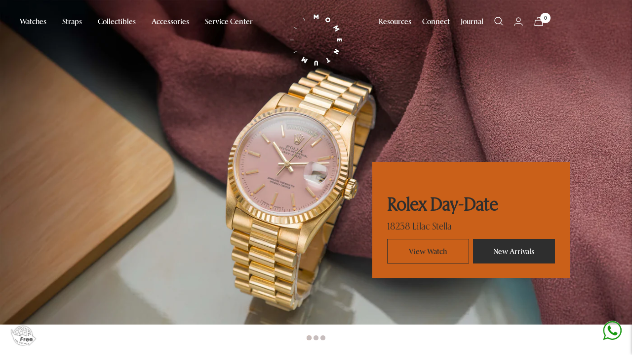

--- FILE ---
content_type: text/html; charset=utf-8
request_url: https://momentum-dubai.com/
body_size: 108425
content:
<!doctype html>
<!-- testing --><html class="no-js" lang="en" dir="ltr">
  <head>
<script src="https://sapi.negate.io/script/W5y6PzbL3hnJQz1hMTkM9Q==?shop=momentum-15.myshopify.com"></script>
    <style id="appco_bg_load">div:not(.appco_bg), section:not(.appco_bg), iframelazy:not(.appco_bg){background-image:none !important;}</style>
<script>
var appco_lazy_load_by_px = 200,
    blank_image_webp_url = "[data-uri]",
    google_fonts_delay_load = 1e4,
    appco_mousemoveloadimg = !1,
    appco_page_is_scrolled = !1,
    appco_lazy_load_js = 1,
    appco_excluded_js = 0;
class appco_loadscripts {
    constructor(e) {
        this.triggerEvents = e, this.eventOptions = {
            passive: !0
        }, this.userEventListener = this.triggerListener.bind(this), this.lazy_trigger, this.style_load_fired, this.lazy_scripts_load_fired = 0, this.scripts_load_fired = 0, this.scripts_load_fire = 0, this.excluded_js = appco_excluded_js, this.appco_lazy_load_js = appco_lazy_load_js, this.appco_fonts = "undefined" != typeof appco_googlefont ? appco_googlefont : [], this.appco_styles = [], this.appco_scripts = {
            normal: [],
            async: [],
            defer: [],
            lazy: []
        }, this.allJQueries = []
    }
    user_events_add(e) {
        this.triggerEvents.forEach(t => window.addEventListener(t, e.userEventListener, e.eventOptions))
    }
    user_events_remove(e) {
        this.triggerEvents.forEach(t => window.removeEventListener(t, e.userEventListener, e.eventOptions))
    }
    triggerListener_on_load() {
        "loading" === document.readyState ? document.addEventListener("DOMContentLoaded", this.load_resources.bind(this)) : this.load_resources()
    }
    triggerListener() {
        this.user_events_remove(this), this.lazy_scripts_load_fired = 1, this.add_html_class("appco_user"), "loading" === document.readyState ? (document.addEventListener("DOMContentLoaded", this.load_style_resources.bind(this)), this.scripts_load_fire || document.addEventListener("DOMContentLoaded", this.load_resources.bind(this))) : (this.load_style_resources(), this.scripts_load_fire || this.load_resources())
    }
    async load_style_resources() {
        this.style_load_fired || (this.style_load_fired = !0, this.register_styles(), document.getElementsByTagName("html")[0].setAttribute("data-css", this.appco_styles.length), document.getElementsByTagName("html")[0].setAttribute("data-css-loaded", 0), this.preload_scripts(this.appco_styles), this.load_styles_preloaded())
    }
    async load_styles_preloaded() {
        setTimeout(function(e) {
            document.getElementsByTagName("html")[0].classList.contains("css-preloaded") ? e.load_styles(e.appco_styles) : e.load_styles_preloaded()
        }, 200, this)
    }
    async load_resources() {
        this.scripts_load_fired || (this.scripts_load_fired = !0, this.hold_event_listeners(), this.exe_document_write(), this.register_scripts(), this.add_html_class("appco_start"), "function" == typeof appco_events_on_start_js && appco_events_on_start_js(), this.preload_scripts(this.appco_scripts.normal), this.preload_scripts(this.appco_scripts.defer), this.preload_scripts(this.appco_scripts.async), this.wnwAnalytics(), this.wnwBoomerang(), await this.load_scripts(this.appco_scripts.normal), await this.load_scripts(this.appco_scripts.defer), await this.load_scripts(this.appco_scripts.async), await this.execute_domcontentloaded(), await this.execute_window_load(), window.dispatchEvent(new Event("appco-scripts-loaded")), this.add_html_class("appco_js"), "function" == typeof appco_events_on_end_js && appco_events_on_end_js(), this.lazy_trigger = setInterval(this.appco_trigger_lazy_script, 500, this))
    }
    async appco_trigger_lazy_script(e) {
        e.lazy_scripts_load_fired && (await e.load_scripts(e.appco_scripts.lazy), e.add_html_class("jsload"), clearInterval(e.lazy_trigger))
    }
    add_html_class(e) {
        document.getElementsByTagName("html")[0].classList.add(e)
    }
    register_scripts() {
        document.querySelectorAll("script[type=lazyload_js]").forEach(e => {
            e.hasAttribute("data-src") ? e.hasAttribute("async") && !1 !== e.async ? this.appco_scripts.async.push(e) : e.hasAttribute("defer") && !1 !== e.defer || "module" === e.getAttribute("data-appco-type") ? this.appco_scripts.defer.push(e) : this.appco_scripts.normal.push(e) : this.appco_scripts.normal.push(e)
        }), document.querySelectorAll("script[type=lazyload_ext]").forEach(e => {
            this.appco_scripts.lazy.push(e)
        })
    }
    register_styles() {
        document.querySelectorAll("link[data-href]").forEach(e => {
            this.appco_styles.push(e)
        })
    }
    async execute_script(e) {
        return await this.repaint_frame(), new Promise(t => {
            let s = document.createElement("script"),
                a;
            [...e.attributes].forEach(e => {
                let t = e.nodeName;
                "type" !== t && "data-src" !== t && ("data-appco-type" === t && (t = "type", a = e.nodeValue), s.setAttribute(t, e.nodeValue))
            }), e.hasAttribute("data-src") ? (s.setAttribute("src", e.getAttribute("data-src")), s.addEventListener("load", t), s.addEventListener("error", t)) : (s.text = e.text, t()), null !== e.parentNode && e.parentNode.replaceChild(s, e)
        })
    }
    async execute_styles(e) {
        var t;
        let s;
        return t = e, void((s = document.createElement("link")).href = t.getAttribute("data-href"), s.rel = "stylesheet", document.head.appendChild(s), t.parentNode.removeChild(t))
    }
    async load_scripts(e) {
        let t = e.shift();
        return t ? (await this.execute_script(t), this.load_scripts(e)) : Promise.resolve()
    }
    async load_styles(e) {
        let t = e.shift();
        return t ? (this.execute_styles(t), this.load_styles(e)) : "loaded"
    }
    async load_fonts(e) {
        var t = document.createDocumentFragment();
        e.forEach(e => {
            let s = document.createElement("link");
            s.href = e, s.rel = "stylesheet", t.appendChild(s)
        }), setTimeout(function() {
            document.head.appendChild(t)
        }, google_fonts_delay_load)
    }
    preload_scripts(e) {
        var t = document.createDocumentFragment(),
            s = 0,
            a = this;
        [...e].forEach(i => {
            let r = i.getAttribute("data-src"),
                n = i.getAttribute("data-href");
            if (r) {
                let d = document.createElement("link");
                d.href = r, d.rel = "preload", d.as = "script", t.appendChild(d)
            } else if (n) {
                let l = document.createElement("link");
                l.href = n, l.rel = "preload", l.as = "style", s++, e.length == s && (l.dataset.last = 1), t.appendChild(l), l.onload = function() {
                    fetch(this.href).then(e => e.blob()).then(e => {
                        a.update_css_loader()
                    }).catch(e => {
                        a.update_css_loader()
                    })
                }, l.onerror = function() {
                    a.update_css_loader()
                }
            }
        }), document.head.appendChild(t)
    }
    update_css_loader() {
        document.getElementsByTagName("html")[0].setAttribute("data-css-loaded", parseInt(document.getElementsByTagName("html")[0].getAttribute("data-css-loaded")) + 1), document.getElementsByTagName("html")[0].getAttribute("data-css") == document.getElementsByTagName("html")[0].getAttribute("data-css-loaded") && document.getElementsByTagName("html")[0].classList.add("css-preloaded")
    }
    hold_event_listeners() {
        let e = {};

        function t(t, s) {
            ! function(t) {
                function s(s) {
                    return e[t].eventsToRewrite.indexOf(s) >= 0 ? "appco-" + s : s
                }
                e[t] || (e[t] = {
                    originalFunctions: {
                        add: t.addEventListener,
                        remove: t.removeEventListener
                    },
                    eventsToRewrite: []
                }, t.addEventListener = function() {
                    arguments[0] = s(arguments[0]), e[t].originalFunctions.add.apply(t, arguments)
                }, t.removeEventListener = function() {
                    arguments[0] = s(arguments[0]), e[t].originalFunctions.remove.apply(t, arguments)
                })
            }(t), e[t].eventsToRewrite.push(s)
        }

        function s(e, t) {
            let s = e[t];
            Object.defineProperty(e, t, {
                get: () => s || function() {},
                set(a) {
                    e["appco" + t] = s = a
                }
            })
        }
        t(document, "DOMContentLoaded"), t(window, "DOMContentLoaded"), t(window, "load"), t(window, "pageshow"), t(document, "readystatechange"), s(document, "onreadystatechange"), s(window, "onload"), s(window, "onpageshow")
    }
    hold_jquery(e) {
        let t = window.jQuery;
        Object.defineProperty(window, "jQuery", {
            get: () => t,
            set(s) {
                if (s && s.fn && !e.allJQueries.includes(s)) {
                    s.fn.ready = s.fn.init.prototype.ready = function(t) {
                        if (void 0 !== t) return e.scripts_load_fired ? e.domReadyFired ? t.bind(document)(s) : document.addEventListener("appco-DOMContentLoaded", () => t.bind(document)(s)) : t.bind(document)(s), s(document)
                    };
                    let a = s.fn.on;
                    s.fn.on = s.fn.init.prototype.on = function() {
                        if ("ready" == arguments[0]) {
                            if (this[0] !== document) return a.apply(this, arguments), this;
                            arguments[1].bind(document)(s)
                        }
                        if (this[0] === window) {
                            function e(e) {
                                return e.split(" ").map(e => "load" === e || 0 === e.indexOf("load.") ? "appco-jquery-load" : e).join(" ")
                            }
                            "string" == typeof arguments[0] || arguments[0] instanceof String ? arguments[0] = e(arguments[0]) : "object" == typeof arguments[0] && Object.keys(arguments[0]).forEach(t => {
                                Object.assign(arguments[0], {
                                    [e(t)]: arguments[0][t]
                                })[t]
                            })
                        }
                        return a.apply(this, arguments), this
                    }, e.allJQueries.push(s)
                }
                t = s
            }
        })
    }
    async execute_domcontentloaded() {
        this.domReadyFired = !0, await this.repaint_frame(), document.dispatchEvent(new Event("appco-DOMContentLoaded")), await this.repaint_frame(), window.dispatchEvent(new Event("appco-DOMContentLoaded")), await this.repaint_frame(), document.dispatchEvent(new Event("appco-readystatechange")), await this.repaint_frame(), document.appcoonreadystatechange && document.appcoonreadystatechange()
    }
    async execute_window_load() {
        await this.repaint_frame(), setTimeout(function() {
            window.dispatchEvent(new Event("appco-load"))
        }, 100), await this.repaint_frame(), window.appcoonload && window.appcoonload(), await this.repaint_frame(), this.allJQueries.forEach(e => e(window).trigger("appco-jquery-load")), window.dispatchEvent(new Event("appco-pageshow")), await this.repaint_frame(), window.appcoonpageshow && window.appcoonpageshow()
    }
    exe_document_write() {
        let e = new Map;
        document.write = document.writeln = function(t) {
            let s = document.currentScript,
                a = document.createRange(),
                i = s.parentElement,
                r = e.get(s);
            void 0 === r && (r = s.nextSibling, e.set(s, r));
            let n = document.createDocumentFragment();
            a.setStart(n, 0), n.appendChild(a.createContextualFragment(t)), i.insertBefore(n, r)
        }
    }
    async repaint_frame() {
        return new Promise(e => requestAnimationFrame(e))
    }
    static execute() {
        let e = new appco_loadscripts(["keydown", "mousemove", "touchmove", "touchstart", "touchend", "wheel"]);
        e.load_fonts(e.appco_fonts), e.user_events_add(e), e.excluded_js || e.hold_jquery(e), e.appco_lazy_load_js || (e.scripts_load_fire = 1, e.triggerListener_on_load());
        let t = setInterval(function e(s) {
            null != document.body && (document.body.getBoundingClientRect().top < -30 && s.triggerListener(), clearInterval(t))
        }, 500, e)
    }
    wnwAnalytics() {
        document.querySelectorAll(".analytics").forEach(function(e) {
            trekkie.integrations = !1;
            var t = document.createElement("script");
            t.innerHTML = e.innerHTML, e.parentNode.insertBefore(t, e.nextSibling), e.parentNode.removeChild(e)
        })
    }
    wnwBoomerang() {
        document.querySelectorAll(".boomerang").forEach(function(e) {
            window.BOOMR.version = !1;
            var t = document.createElement("script");
            t.innerHTML = e.innerHTML, e.parentNode.insertBefore(t, e.nextSibling), e.parentNode.removeChild(e)
        })
    }
}
setTimeout(function(){
appco_loadscripts.execute();
},1000);
</script>

<script>
        (() => {
          try {        
              const setAttribute = (element, attr, value) => element.setAttribute(attr, value);
              const removeAttribute = (element, attr) => element.removeAttribute(attr);        
              new MutationObserver((mutations) => {
                  mutations.forEach(({ addedNodes }) => {
                      addedNodes.forEach((node) => {
                          if (node.tagName === "SCRIPT" && node.id === 'web-pixels-manager-setup') {
                              if (node.nodeType === 1) {                            
                                  node.type = "lazyload_js";
                              }
                          }
                      });
                  });
              }).observe(document.documentElement, {
                  childList: true,
                  subtree: true
              });
          } catch (error) {
              console.error("Error in MutationObserver:", error);
          }
      })();  
</script>
    <meta name="google-site-verification" content="tekwXduvX98Q8Gz479iZU1Avjvr8vtbjU5AORYXjvTI" >

    <style>
     
      @font-face {
      	font-family: 'rector-italic';
      	src:
      	url('https://cdn.shopify.com/s/files/1/0513/9201/files/rectorweb-italic.woff2?v=1666850384') format('woff2'),
      	url('https://cdn.shopify.com/s/files/1/0513/9201/files/rectorweb-italic.woff?v=1666850353') format('woff');
      }
      @font-face {
      	font-family: 'rector-medium';
      	src:
      	url('https://cdn.shopify.com/s/files/1/0513/9201/files/rectorweb-medium.woff2?v=1666850451') format('woff2'),
      	url('https://cdn.shopify.com/s/files/1/0513/9201/files/rectorweb-medium.woff?v=1666850425') format('woff');
        font-display: swap;
      }
      @font-face {
      	font-family: 'rector-mediumitalic';
      	src:
      	url('https://cdn.shopify.com/s/files/1/0513/9201/files/rectorweb-mediumitalic.woff2?v=1666850517') format('woff2'),
      	url('https://cdn.shopify.com/s/files/1/0513/9201/files/rectorweb-mediumitalic.woff?v=1666850483') format('woff');
      }
      @font-face {
      	font-family: 'rector-bold';
      	src:
      	url('https://cdn.shopify.com/s/files/1/0513/9201/files/rectorweb-bold.woff2?v=1666850596') format('woff2'),
      	url('https://cdn.shopify.com/s/files/1/0513/9201/files/rectorweb-bold.woff?v=1666850573') format('woff');
      }
       @font-face {
      	font-family: 'rector-regular';
      	src: url('https://cdn.shopify.com/s/files/1/0513/9201/files/rectorweb-regular.woff2?v=1666850318') format('woff2'),
      	url('https://cdn.shopify.com/s/files/1/0513/9201/files/rectorweb-regular.woff?v=1666850283') format('woff');
      	font-weight: normal;
      	font-style: normal;
      	font-display: swap;
      }
    </style>

    <meta charset="utf-8">
    <meta name="viewport" content="width=device-width, initial-scale=1">
    <meta name="theme-color" content="#ffffff">

    
      <style>
    @media (max-width: 999px) {
        html body {
            overflow: hidden;
        }
        body .popover__overlay {
            position: fixed;
            bottom: 0;
            height: 100vh;
        }
        body .product-item-meta__title {
            font-size: 14px;
        }
        body .popover {
            background: 0 0;
            bottom: 0;
            transform: none !important;
            max-height: 100vh;
            justify-content: center !important;
            top: 0;
        }
        header.popover__header {
            background: #fff;
            border-radius: 10px;
            width: 100%;
            max-width: 90%;
            margin-left: auto;
            margin-right: auto;
            position: relative;
            bottom: 15%;
        }
        body .maincstm-ban.ts-banner1 {
            margin-top: 0;
        }
        .homeindex .header__icon-wrapper {
            color: #fff;
        }
        .shop-the-look__counter {
            flex-grow: 1;
            text-align: center;
            padding-left: 20px;
            padding-right: 20px;
            line-height: 1.4;
            overflow: hidden;
            font-size: 18px;
            font-weight: 500;
        }
        .shop-the-look__counter .shop-the-look__counter-separator {
            margin: 0 -3px;
        }
        .shop-the-look__counter-page {
            position: relative;
        }
        .shop-the-look__counter-page-base {
            opacity: 0;
        }
        [dir="ltr"] .shop-the-look__counter-page-transition {
            left: 0;
        }
        .shop-the-look__counter-page-transition[hidden] {
            transform: translateY(100%);
            visibility: hidden;
        }
        store-header.header.header--bordered .container {
            padding-bottom: 23px;
        }
    }
    @media screen and (max-width: 999px) {
        body .shop-the-look__dot:after {
            left: -3px;
            top: -3px;
            width: 36px;
            height: 36px;
        }
        body .shop-the-look__dot {
            width: 30px;
            height: 30px;
            box-shadow: 0 0 0 8px #fff inset, 0 1px 5px #00000026;
        }
        body .shop-the-look__dot:after {
            border-color: #fff;
        }
        body .prev-next-button:not(.prev-next-button--small) svg {
            display: none;
        }
        #shopify-section-header store-header.header.header--bordered .container {
            padding-bottom: 0;
        }
        .maincstm-ban.ts-banner1 {
            margin-top: 110px;
        }
    }
    .product-item__image-wrapper {
        position: relative;
        display: block;
    }
    .product-item__image-wrapper {
        margin-bottom: 16px;
        overflow: hidden;
        background: #f7f7f7;
    }
    .price-list .price {
        font-family: rector-regular, sans-serif !important;
    }
    @media not screen and (pointer: fine) {
        .hidden-touch {
            display: none !important;
        }
        .product-item__quick-form {
            visibility: visible;
            opacity: 1;
        }
    }
    @media (max-width: 999px) {
        .shop-the-look__counter {
            text-align: center;
            padding-left: 20px;
            padding-right: 20px;
            font-size: 18px;
            font-weight: 500;
        }
        .shop-the-look__counter {
            flex-grow: 1;
            line-height: 1.4;
            overflow: hidden;
        }
        html body {
            overflow: hidden;
        }
        body .popover__overlay {
            position: fixed;
            bottom: 0;
            height: 100vh;
        }
        body .product-item-meta__title {
            font-size: 14px;
        }
        body .popover {
            background: 0 0;
            bottom: 0;
            transform: none !important;
            max-height: 100vh;
            justify-content: center !important;
            top: 0;
        }
        header.popover__header {
            background: #fff;
            border-radius: 10px;
            width: 100%;
            max-width: 90%;
            margin-left: auto;
            margin-right: auto;
            position: relative;
            bottom: 15%;
        }
        body .maincstm-ban.ts-banner1 {
            margin-top: 0;
        }
        .homeindex .header__icon-wrapper {
            color: #fff;
        }
        .shop-the-look__counter {
            flex-grow: 1;
            text-align: center;
            padding-left: 20px;
            padding-right: 20px;
            line-height: 1.4;
            overflow: hidden;
            font-size: 18px;
            font-weight: 500;
        }
        .shop-the-look__counter .shop-the-look__counter-separator {
            margin: 0 -3px;
        }
        .shop-the-look__counter-page {
            position: relative;
        }
        .shop-the-look__counter-page-base {
            opacity: 0;
        }
        [dir="ltr"] .shop-the-look__counter-page-transition {
            left: 0;
        }
        .shop-the-look__counter-page-transition[hidden] {
            transform: translateY(100%);
            visibility: hidden;
        }
        store-header.header.header--bordered .container {
            padding-bottom: 23px;
        }
    }
    .ts-featured-slider-mobile product-item {
        margin: 0 10px;
    }
    @media (max-width: 600px) {
        .floating--shipping {
            left: 15px;
            bottom: 15px;
        }
        .ts-featured-slider-mobile.product-list__inner product-item.product-item:last-child {
            display: none;
        }
    }
    @media screen and (max-width: 999px) {
        body .shop-the-look__dot:after {
            left: -3px;
            top: -3px;
            width: 36px;
            height: 36px;
        }
        body .shop-the-look__dot {
            width: 30px;
            height: 30px;
            box-shadow: 0 0 0 8px #fff inset, 0 1px 5px #00000026;
        }
        body .shop-the-look__dot:after {
            border-color: #fff;
        }
        body .prev-next-button:not(.prev-next-button--small) svg {
            display: none;
        }
        #shopify-section-header store-header.header.header--bordered .container {
            padding-bottom: 0;
        }
    }
    @media screen and (pointer: fine) {
        .hidden-no-touch {
            display: none !important;
        }
    }
    .aspect-ratio {
        position: relative;
        display: block;
        margin-left: auto;
        margin-right: auto;
    }
    @supports (aspect-ratio: 1 / 1) {
        .aspect-ratio {
            padding-bottom: 0 !important;
            aspect-ratio: var(--aspect-ratio);
        }
    }
    .prev-next-button svg {
        width: 100%;
    }
    .price-list {
        display: inline-flex;
        flex-wrap: wrap;
        align-items: baseline;
        font-size: 16px;
        font-weight: 500;
    }
    .price-list--centered {
        justify-content: center;
    }
    .label {
        display: inline-block;
        padding: 0 5px;
        vertical-align: top;
        font-family: rector-regular;
        font-style: var(--text-font-style);
        font-weight: var(--text-font-bold-weight);
        font-size: 10px;
        text-transform: uppercase;
        letter-spacing: 0.5px;
        border-radius: min(var(--block-border-radius), 2px);
    }
    .label--subdued {
        background: rgb(var(--product-sold-out-accent));
        color: #fff;
    }
    .label-list {
        display: flex;
        flex-direction: column;
        align-items: flex-start;
    }
    .product-item-meta {
        display: block;
    }
    .product-item-meta__title {
        display: block;
        line-height: 1.5;
        margin-bottom: 4px;
        font-size: 18px;
    }
    .product-item {
        position: relative;
        display: flex;
        flex-direction: column;
    }
    .product-item__image-wrapper {
        position: relative;
        display: block;
        margin-bottom: 16px;
        overflow: hidden;
        background: #f7f7f7;
    }
    .product-item__image-wrapper a.product-item__aspect-ratio {
        height: 100%;
        text-align: center;
    }
    .product-item__image-wrapper img.product-item__primary-image,
    .product-item__image-wrapper img.product-item__secondary-image {
        right: 0;
        margin: auto;
    }
    [dir="ltr"] .product-item__label-list {
        left: 10px;
    }
    .product-item__label-list {
        position: absolute;
        z-index: 1;
        top: 10px;
    }
    .product-item__aspect-ratio {
        isolation: isolate;
    }
    .product-item__primary-image,
    .product-item__secondary-image {
        border-radius: var(--block-border-radius-reduced);
    }
    .product-item__info {
        display: flex;
        flex-direction: column;
        justify-content: flex-start;
        flex-grow: 1;
        text-align: center;
    }
    [dir="ltr"] .product-item__quick-form {
        left: 0;
    }
    .product-item__quick-form {
        position: absolute;
        padding: 10px;
        bottom: 0;
        width: 100%;
        visibility: hidden;
        opacity: 0;
    }
    [dir="ltr"] .product-item__quick-buy-button {
        right: 12px;
    }
    .product-item__quick-buy-button {
        position: absolute;
        bottom: 12px;
        padding: 5px;
        background: rgb(var(--root-background));
        color: rgb(var(--root-text-color));
        border: 1px solid rgb(var(--root-border-color));
    }
    @media not screen and (pointer: fine) {
        .product-item__quick-form {
            visibility: visible;
            opacity: 1;
        }
    }
    .price-list .price {
        font-family: rector-medium;
        font-weight: 500;
        font-size: 20px;
        color: #000;
    }
    .product-item-meta__title,
    a.button {
        font-family: var(--heading-font-family) !important;
    }
    @media screen and (max-width: 1180px) {
        .featured-collections .product-item__image-wrapper {
            height: auto;
        }
        .featured-collections .product-list__inner .product-item__image-wrapper .product-item__aspect-ratio img {
            height: 100%;
        }
    }
    @media screen and (max-width: 680px) {
        .homeindex .header__icon-list {
            filter: invert(0);
        }
        .homeindex .header__secondary-links {
            filter: invert(0) !important;
        }
        .product-item-meta__title {
            font-size: 16px;
            line-height: 1.3;
        }
        .footer-payment-icons img {
            height: 22px !important;
        }
        .inquiry-drawer {
            width: 100%;
            padding: 45px 30px;
        }
    }
    @media (max-width: 767px) {
        .ts-featured-slider-mobile.product-list__inner product-item.product-item:last-child {
            display: none;
        }
    }
    div#main > .shopify-section:nth-child(-n + 3) [reveal-on-scroll],
    div#main > .shopify-section:nth-child(-n + 3) [reveal] {
        animation: none !important;
        transform: unset !important;
        visibility: visible !important;
        opacity: 1 !important;
    }
    div:not(.appco_bg),
    section:not(.appco_bg) {
        background-image: none !important;
    }
    @media (max-width: 999px) {
        html body {
            overflow: hidden;
        }
        body .popover__overlay {
            position: fixed;
            bottom: 0;
            height: 100vh;
        }
        body .popover {
            background: 0 0;
            bottom: 0;
            transform: none !important;
            max-height: 100vh;
            justify-content: center !important;
            top: 0;
        }
        header.popover__header {
            background: #fff;
            border-radius: 10px;
            width: 100%;
            max-width: 90%;
            margin-left: auto;
            margin-right: auto;
            position: relative;
            bottom: 15%;
        }
        body .maincstm-ban.ts-banner1 {
            margin-top: 0;
        }
        .homeindex .header__icon-wrapper {
            color: #fff;
        }
        store-header.header.header--bordered .container {
            padding-bottom: 23px;
        }
    }
    @media screen and (max-width: 999px) {
        .product-item__image-wrapper {
            height: auto;
        }
        body .shop-the-look__dot:after {
            left: -3px;
            top: -3px;
            width: 36px;
            height: 36px;
        }
        body .shop-the-look__dot {
            width: 30px;
            height: 30px;
            box-shadow: 0 0 0 8px #fff inset, 0 1px 5px #00000026;
        }
        body .shop-the-look__dot:after {
            border-color: #fff;
        }
        #shopify-section-header store-header.header.header--bordered .container {
            padding-bottom: 0;
        }
        .maincstm-ban.ts-banner1 {
            margin-top: 110px;
        }
    }
    html {
        background: rgb(var(--background));
    }
    a {
        text-decoration: none;
    }
    .popover {
        -webkit-backface-visibility: hidden;
    }
    .linklist__item a {
        word-break: break-word;
    }
    .header__icon-list {
        grid-auto-flow: column;
    }
    a {
        color: inherit;
    }
    .cart-notification {
        visibility: visible;
    }
    html {
        -ms-overflow-style: -ms-autohiding-scrollbar;
        -webkit-text-size-adjust: 100%;
        text-size-adjust: 100%;
        font-family: rector-regular;
        font-weight: var(--text-font-weight);
        font-style: var(--text-font-style);
        font-size: calc(var(--base-font-size) - 1px);
        line-height: 1.7142857143;
        color: rgb(var(--text-color));
    }
    .bubble-count {
        font-style: var(--text-font-style);
    }
    .heading:first-child,
    .text-container > :first-child {
        margin-top: 0;
    }
    [reveal] {
        opacity: 0;
    }
    .icon--inline,
    .linklist__item a {
        display: inline-block;
    }
    .bubble-count {
        font-family: rector-regular;
    }
    .bubble-count {
        background: rgb(var(--heading-color));
        color: rgb(var(--background));
    }
    .bubble-count {
        position: relative;
        display: inline-flex;
        align-items: center;
        justify-content: center;
        font-weight: var(--text-font-bold-weight);
        font-size: 9px;
        height: 21px;
        min-width: 21px;
        line-height: 1;
        border-radius: 21px;
        letter-spacing: 0;
    }
    .cart-notification {
        --heading-color: 255, 255, 255;
        --text-color: 255, 255, 255;
        --cart-notification-background: rgb(var(--success-color));
        display: block;
        position: absolute;
        top: 100%;
        width: 100%;
        transform: translateY(var(--cart-notification-offset, 0));
        color: rgb(var(--text-color));
        overflow: hidden;
    }
    .select {
        -webkit-appearance: none;
    }
    .select {
        appearance: none;
        display: flex;
        align-items: center;
        justify-content: space-between;
        padding: 0 18px;
        height: var(--form-input-field-height);
        width: 100%;
        border: 1px solid rgb(var(--border-color));
        border-radius: var(--button-border-radius);
        background: 0 0;
    }
    .button--outline {
        --button-text-color: var(--root-text-color);
    }
    .button--outline {
        --button-background: var(--background);
        border: 1px solid rgb(var(--border-color));
    }
    .drawer,
    .popover {
        --primary-button-background: var(--root-primary-button-background);
        --primary-button-text-color: var(--root-primary-button-text-color);
        font-size: 1rem;
        --heading-color: var(--root-heading-color);
        --text-color: var(--root-text-color);
        color: rgb(var(--text-color));
    }
    .drawer,
    .drawer__overlay {
        position: fixed;
        top: 0;
        visibility: hidden;
    }
    @media screen and (min-width: 741px) {
        .hidden-tablet-and-up {
            display: none !important;
        }
        html {
            font-size: var(--base-font-size);
            line-height: 1.7333333333;
        }
        .text--xsmall {
            font-size: calc(var(--base-font-size) - 2px);
            line-height: 1.5384615385;
        }
        .h5 {
            line-height: 1.2;
        }
        .h6 {
            line-height: 1.2222222222;
        }
        .button:not(.button--text) {
            padding-left: 35px;
            padding-right: 35px;
        }
    }
    [dir="ltr"] .drawer {
        right: 0;
        text-align: left;
    }
    .drawer {
        --background: var(--root-background);
        --section-background: initial;
        display: flex;
        flex-direction: column;
        width: 89vw;
        max-width: 400px;
        height: 100%;
        max-height: 100vh;
        background: rgb(var(--background));
        z-index: 10;
        transform: translate(calc(var(--transform-logical-flip) * 100%));
    }
    [dir="ltr"] .drawer--from-left {
        right: auto;
        left: 0;
    }
    [dir="ltr"] .drawer--from-left .drawer__overlay {
        left: 100%;
        right: auto;
    }
    .drawer__overlay {
        content: "";
        height: 100vh;
        width: 100vw;
        background: #000;
        opacity: 0;
    }
    .popover__overlay {
        height: 100vh;
        visibility: hidden;
        content: "";
        opacity: 0;
    }
    .popover {
        --background: var(--root-background);
        --section-background: var(--root-background);
        display: block;
        position: fixed;
        z-index: 10;
        background: rgb(var(--background));
        visibility: hidden;
        backface-visibility: hidden;
    }
    .popover__overlay {
        position: absolute;
        width: 100%;
        bottom: calc(100% - 10px);
        left: 0;
        background: #000;
    }
    @supports (padding: max(0px)) {
        .drawer__footer {
            padding-bottom: max(20px, env(safe-area-inset-bottom, 0px) + 20px);
        }
        .popover__content {
            padding-bottom: max(24px, env(safe-area-inset-bottom, 0px) + 24px);
        }
    }
    @media screen and (max-width: 999px) {
        .cart-notification {
            transform: none !important;
        }
        .popover {
            display: flex;
            flex-direction: column;
            bottom: 50%;
            left: 0;
            width: 100vw;
            max-height: 75vh;
            border-radius: 10px 10px 0 0;
            transform: translateY(100%);
            touch-action: manipulation;
            margin-top: -37px;
        }
        .popover__content,
        .popover__header {
            background: inherit;
        }
    }
    .popover__choice-label[aria-current]:after {
        content: "";
        position: absolute;
        width: 12px;
        height: 9px;
        top: calc(50% - 4.5px);
        background-color: currentColor;
        -webkit-mask-repeat: no-repeat;
        mask-repeat: no-repeat;
        -webkit-mask-size: 12px 9px;
        mask-size: 12px 9px;
    }
    @media screen and (min-width: 1000px) {
        .linklist__item:not(:first-child) {
            padding-top: 6px;
        }
        .popover--left:after,
        .popover--left:before,
        .popover__header,
        .popover__overlay {
            display: none;
        }
        .popover-container {
            position: relative;
        }
        .popover {
            position: absolute;
            top: calc(100% + 18px);
            border: 1px solid rgb(var(--root-border-color));
            z-index: 2;
            opacity: 0;
            border-radius: min(var(--block-border-radius), 4px);
        }
        [dir="ltr"] .popover:after,
        [dir="ltr"] .popover:before {
            right: 24px;
        }
        .popover:after,
        .popover:before {
            position: absolute;
            content: "";
            bottom: 100%;
            width: 0;
            height: 0;
            border-style: solid;
            border-color: transparent transparent rgb(var(--root-background)) transparent;
            border-width: 8px;
        }
        [dir="ltr"] .popover:before {
            right: 23px;
        }
        .popover:before {
            border-color: transparent transparent rgb(var(--root-border-color)) transparent;
            border-width: 9px;
        }
        .popover__content {
            padding-left: 32px;
            padding-right: 32px;
        }
        .popover__content--restrict {
            max-height: 400px;
        }
        .popover--small {
            font-size: calc(var(--base-font-size) - 3px);
            line-height: 1.5;
        }
        .popover--top {
            top: auto;
            bottom: calc(100% + 18px);
        }
        .popover--top:after,
        .popover--top:before {
            top: 100%;
            bottom: auto;
            border-color: rgb(var(--root-background)) transparent transparent transparent;
        }
        .popover--top:before {
            border-color: rgb(var(--root-border-color)) transparent transparent transparent;
        }
        [dir="ltr"] .popover--left {
            left: 0;
            right: auto !important;
        }
        [dir="ltr"] .select + .popover {
            right: -15px;
        }
        [dir="ltr"] .popover__choice-label[aria-current]:after {
            right: -22px;
        }
        [dir="ltr"] .popover__choice-label {
            margin-right: 22px;
        }
        .popover__choice-item {
            text-align: left;
        }
        .popover--small .popover__content {
            padding: 14px 20px;
        }
    }
    [dir="ltr"] .header__cart-count,
    [dir="ltr"] .predictive-search__input {
        margin-left: 8px;
    }
    @media screen and (min-width: 1200px) {
        .hidden-desk {
            display: none !important;
        }
        .h5 {
            line-height: 1.1666666667;
        }
        .h6 {
            line-height: 1.2222222222;
        }
    }
    .shop-the-look__product-title {
        font-family: rector-medium !important;
        display: block;
    }
    .header__linklist-link {
        font-weight: 500;
        font-size: 16px;
    }
    .footer__copyright,
    .header__inline-navigation,
    .predictive-search__form {
        display: flex;
        align-items: center;
    }
    .header__icon-list {
        display: grid;
        grid-gap: 20px;
        gap: 20px;
        justify-content: flex-start;
        align-items: center;
    }
    .header__cart-count {
        top: -1px;
        background: rgb(var(--header-text-color));
        color: rgb(var(--header-background));
    }
    [dir="ltr"] .header__cart-count--floating {
        margin-left: 0;
        right: -14px;
    }
    .nav-dropdown {
        visibility: hidden;
        background: rgb(var(--background));
        color: rgb(var(--text-color));
    }
    .header__linklist-link {
        display: block;
        font-family: rector-medium !important;
    }
    .nav-dropdown {
        display: block;
        position: absolute;
        top: 100%;
        padding-top: 20px;
        padding-bottom: 20px;
        border: 1px solid rgba(var(--text-color), 0.15);
        white-space: nowrap;
        opacity: 0;
    }
    .mobile-nav__link {
        display: flex;
        align-items: center;
        justify-content: space-between;
        width: 100%;
        margin: 0;
        padding: 21px 0;
    }
    [dir="ltr"] .mobile-nav .mobile-nav .mobile-nav {
        border-left: 1px solid rgba(var(--text-color), 0.15);
        padding-left: 20px;
    }
    @media screen and (min-width: 1000px) {
        [dir="ltr"] .image-with-text-block__image {
            left: 0;
        }
        .image-with-text-block__image {
            position: absolute;
            top: 0;
            width: 100%;
            height: 100%;
        }
        .image-with-text-block__image {
            object-fit: cover;
            object-position: center;
        }
    }
    @media screen and (pointer: fine) {
        .button {
            background-image: linear-gradient(178deg, rgb(var(--button-background)), rgb(var(--button-background)) 10%, rgba(0, 0, 0, 0.07) 10%, rgba(0, 0, 0, 0.07) 100%),
                linear-gradient(rgb(var(--button-background)), rgb(var(--button-background)));
            background-size: 100% 200%, 100% 100%;
            background-position: 100% -100%, 100% 100%;
            background-repeat: no-repeat;
            transform: translateZ(0);
        }
        @supports (color: color-contrast(wheat vs black, white)) and (color: rgb(from wheat r g b / 0.07)) {
            .button {
                --button-overlay-color: rgb(from color-contrast(rgb(var(--button-background)) vs white, black) r g b / 7%);
                background-image: linear-gradient(178deg, rgb(var(--button-background)), rgb(var(--button-background)) 10%, var(--button-overlay-color) 10%, var(--button-overlay-color) 100%),
                    linear-gradient(rgb(var(--button-background)), rgb(var(--button-background)));
            }
        }
        .product-item__secondary-image {
            display: block;
        }
    }
    .shop-the-look__product--reverse:before {
        right: auto;
        left: 100%;
        border-color: transparent transparent transparent rgb(var(--background));
    }
    .shop-the-look__product-title {
        margin-bottom: 2px;
        font-size: 18px;
        line-height: 1.5;
    }
    @media screen and (min-width: 1000px) and (max-width: 1199px) {
        .hidden-lap {
            display: none !important;
        }
    }
    .inquiry-drawer input[type="checkbox"]:checked:before {
        background-size: 10px;
        background-position: center center;
        background-repeat: no-repeat;
    }
    .inquiry-drawer select {
        -webkit-appearance: none;
        appearance: none;
        background-size: 22px;
        background-position: 95% center;
    }
    svg {
        display: none;
    }
    #mobile-menu-drawer .mobile-nav__footer:not(.random) {
        display: flex;
        flex-direction: row;
        align-items: center;
        justify-content: space-between;
    }
    :not(:root):-webkit-full-screen {
        -o-object-fit: contain !important;
        object-fit: contain !important;
    }
    .homeindex .anchor {
        overflow: -moz-scrollbars-none;
        -ms-overflow-style: none;
        scrollbar-width: none;
    }
    .header__logoonlyscroll,
    .onlyani,
    .sca-body-currency,
    input#popup-inquiry-productname {
        display: none;
    }
    .header__logo .wrap,
    .header__logoonlyscroll .wrap {
        opacity: 0;
        transform: scale(0.5);
    }
    .homeindex .header__linklist-link,
    .homeindex .my-div-active .header__linklist-link,
    .homeindex .my-div-active li.header__linklist-item > a,
    .homeindex li.header__linklist-item > a {
        color: #fff;
    }
    .homeindex .header__cart-count,
    .homeindex .my-div-active .header__cart-count {
        background: #fff !important;
        color: #000 !important;
    }
    html {
        padding-bottom: 0 !important;
        scroll-behavior: smooth;
    }
    #shopify-section-mini-cart .alert.success,
    button#contact_form_save {
        height: 50px !important;
        font-size: 18px !important;
    }
    @media (max-width: 1199px) {
        .homeindex .header__icon-wrapper {
            color: #fff;
        }
    }
    @media (max-width: 999px) {
        store-header.header.header--bordered .container {
            padding-bottom: 23px;
        }
        .homeindex .header__icon-wrapper {
            color: #fff;
        }
    }
    .Form__Input:not(:placeholder-shown) ~ .Form__FloatingLabel,
    .phnlbl {
        opacity: 1 !important;
    }
    .inquiry-drawer textarea {
        height: 80px;
        font-size: 15px;
        margin-bottom: 24px !important;
    }
    li.header__linklist-item a {
        line-height: 22px !important;
        font-family: rector-medium;
        font-size: 16px;
    }
    #shopify-section-mini-cart .alert.success {
        background: #171717;
        text-align: center;
        color: #fff;
        padding: 10px;
        text-transform: capitalize !important;
        font-family: rector-regular !important;
        margin-top: -40px !important;
        position: relative;
    }
    li.header__linklist-item.cstmnavnew {
        padding-bottom: 32px;
        margin-bottom: -32px;
    }
    :root {
        --heading-color: 13, 13, 13;
        --text-color: 46, 46, 46;
        --background: 255, 255, 255;
        --secondary-background: 245, 245, 245;
        --border-color: 224, 224, 224;
        --border-color-darker: 171, 171, 171;
        --success-color: 60, 110, 113;
        --success-background: 216, 226, 227;
        --error-color: 222, 42, 42;
        --error-background: 253, 240, 240;
        --primary-button-background: 5, 30, 56;
        --primary-button-text-color: 255, 255, 255;
        --secondary-button-background: 223, 223, 223;
        --secondary-button-text-color: 46, 46, 46;
        --product-star-rating: 246, 164, 41;
        --product-on-sale-accent: 222, 43, 43;
        --product-sold-out-accent: 91, 91, 91;
        --product-custom-label-background: 5, 30, 56;
        --product-custom-label-text-color: 255, 255, 255;
        --product-custom-label-2-background: 46, 158, 123;
        --product-custom-label-2-text-color: 255, 255, 255;
        --product-low-stock-text-color: 222, 43, 43;
        --product-in-stock-text-color: 46, 158, 123;
        --loading-bar-background: 46, 46, 46;
        --root-heading-color: 13, 13, 13;
        --root-text-color: 46, 46, 46;
        --root-background: 255, 255, 255;
        --root-border-color: 224, 224, 224;
        --root-primary-button-background: 5, 30, 56;
        --root-primary-button-text-color: 255, 255, 255;
        --base-font-size: 15px;
        --heading-font-family: "rector-medium";
        --heading-font-weight: 400;
        --heading-font-style: normal;
        --heading-text-transform: normal;
        --text-font-family: "rector-regular";
        --text-font-weight: 400;
        --text-font-style: normal;
        --text-font-bold-weight: 500;
        --heading-xxsmall-font-size: 11px;
        --heading-xsmall-font-size: 11px;
        --heading-small-font-size: 12px;
        --heading-large-font-size: 36px;
        --heading-h1-font-size: 36px;
        --heading-h2-font-size: 30px;
        --heading-h3-font-size: 26px;
        --heading-h4-font-size: 24px;
        --heading-h5-font-size: 20px;
        --heading-h6-font-size: 16px;
        --button-border-radius: 0px;
        --block-border-radius: 0px;
        --block-border-radius-reduced: 0px;
        --color-swatch-border-radius: 0px;
        --button-height: 48px;
        --button-small-height: 40px;
        --form-input-field-height: 48px;
        --form-input-gap: 16px;
        --form-submit-margin: 24px;
        --product-list-block-spacing: 32px;
        --play-button-background: 255, 255, 255;
        --play-button-arrow: 46, 46, 46;
        --transform-logical-flip: 1;
        --transform-origin-start: left;
        --transform-origin-end: right;
        --arrow-right-svg-url: url("https://momentum-dubai.com/cdn/shop/t/82/assets/arrow-right.svg?v=110841875187433202191727100578");
        --arrow-left-svg-url: url("https://momentum-dubai.com/cdn/shop/t/82/assets/arrow-left.svg?v=73089120240841302341727100578");
        --container-max-width: 1600px;
        --container-gutter: 24px;
        --container-max-width-minus-gutters: calc(var(--container-max-width) - (var(--container-gutter)) * 2);
        --container-outer-width: max(calc((100vw - var(--container-max-width-minus-gutters)) / 2), var(--container-gutter));
        --container-outer-margin: var(--container-outer-width);
        --container-inner-width: calc(100vw - var(--container-outer-width) * 2);
        --grid-column-count: 10;
        --grid-gap: 24px;
        --grid-column-width: calc((100vw - var(--container-outer-width) * 2 - var(--grid-gap) * (var(--grid-column-count) - 1)) / var(--grid-column-count));
        --vertical-breather: 36px;
        --vertical-breather-tight: 36px;
        --payment-terms-background-color: #ffffff;
    }
    @media screen and (min-width: 741px) {
        .header__wrapper {
            padding: calc(27px - var(--reduce-header-padding) * 6px) 0;
        }
        .header__icon-list {
            gap: 24px;
        }
        :root {
            --container-gutter: 40px;
            --grid-column-count: 20;
            --vertical-breather: 48px;
            --vertical-breather-tight: 48px;
            --heading-xsmall-font-size: 12px;
            --heading-small-font-size: 13px;
            --heading-large-font-size: 52px;
            --heading-h1-font-size: 48px;
            --heading-h2-font-size: 38px;
            --heading-h3-font-size: 32px;
            --heading-h4-font-size: 24px;
            --heading-h5-font-size: 20px;
            --heading-h6-font-size: 18px;
            --form-input-field-height: 52px;
            --form-submit-margin: 32px;
            --button-height: 52px;
            --button-small-height: 44px;
        }
        .hidden-tablet-and-up {
            display: none !important;
        }
    }
    @media screen and (min-width: 741px) {
        .h5 {
            line-height: 1.2;
        }
        .h6 {
            line-height: 1.2222222222;
        }
    }
    @media screen and (min-width: 1200px) {
        :root {
            --vertical-breather: 64px;
            --vertical-breather-tight: 48px;
            --product-list-block-spacing: 48px;
            --heading-large-font-size: 64px;
            --heading-h1-font-size: 56px;
            --heading-h2-font-size: 48px;
            --heading-h3-font-size: 36px;
            --heading-h4-font-size: 30px;
            --heading-h5-font-size: 24px;
            --heading-h6-font-size: 18px;
        }
        .hidden-desk {
            display: none !important;
        }
        .h5 {
            line-height: 1.1666666667;
        }
        .h6 {
            line-height: 1.2222222222;
        }
    }
    p + .button-wrapper {
        margin-top: 32px;
    }
    @keyframes spinnerColor {
        0%,
        40%,
        66%,
        80%,
        90% {
            stroke: currentColor;
        }
    }
    @media screen and (max-width: 999px) {
        body,
        html {
            overflow-x: hidden;
            overflow-y: scroll;
        }
        .hidden-pocket {
            display: none !important;
        }
    }
    @media screen and (min-width: 1000px) {
        [dir="ltr"] .popover__choice-label[aria-current]:after {
            right: -22px;
        }
        [dir="ltr"] .popover__choice-label {
            margin-right: 22px;
        }
        .popover__choice-item {
            text-align: left;
        }
        .popover--small .popover__content {
            padding: 14px 20px;
        }
        .footer__aside {
            display: flex;
            align-items: center;
            justify-content: flex-start;
            flex-wrap: nowrap;
            row-gap: 24px;
            margin-top: 50px;
        }
        [dir="ltr"] .footer__cross-border {
            margin-right: 32px;
        }
        .footer__copyright {
            margin-top: 0;
        }
    }
    @media screen and (min-width: 741px) {
        .header__wrapper {
            padding: calc(32px - var(--reduce-header-padding) * 6px) 0;
        }
        .header__icon-list {
            gap: 24px;
        }
    }
    .inquiry-drawer input[type="checkbox"]:checked:before {
        background: url("https://momentum-dubai.com/cdn/shop/t/82/assets/checkmark-white.svg") #171717;
        background-size: 10px;
        background-position: center center;
        background-repeat: no-repeat;
    }
    .inquiry-drawer select {
        -webkit-appearance: none;
        appearance: none;
        background: url("https://momentum-dubai.com/cdn/shop/t/82/assets/adown2.svg") no-repeat;
        background-size: 22px;
        background-position: 95% center;
    }
    .inquiry-drawer #btn-close {
        position: absolute;
        top: 0;
        right: 0;
        background: #171717;
        padding: 16px;
    }
    .inquiry-drawer #btn-close svg {
        filter: invert(1);
        transform: rotate(0);
    }
    .homeindex .glownav li.header__linklist-item > a {
        color: #fff;
        text-shadow: 1px 1px 1px rgba(0, 0, 0, 0.6), -1px 1px 1px rgba(0, 0, 0, 0.6), -1px -1px 1px rgba(0, 0, 0, 0.6), 1px -1px 1px rgba(0, 0, 0, 0.6);
    }
    .glownav li.header__linklist-item > a {
        color: #000;
        text-shadow: none;
    }
    .homeindex .header__cart-count {
        background-color: #000 !important;
        color: #fff !important;
    }
    html {
        overflow-x: hidden;
    }
    div#shopify-section-announcement-bar {
        display: none !important;
    }
    .homeindex div#inquiry-popup {
        display: none;
    }
    .floating--shipping {
        position: fixed;
        left: 20px;
        bottom: 6px;
        z-index: 91;
    }
    .floating--shipping span {
        display: block;
        height: 55px;
        width: 55px;
        object-fit: contain;
        aspect-ratio: 1;
    }
    .floating--shipping span img {
        object-fit: contain;
        height: 100%;
        width: 100%;
        display: block;
    }
    .glownav .header__linklist-item svg.icon {
        filter: drop-shadow(0 0 2px rgb(0, 0, 0));
    }
    .whatsapp-icon-custom {
        bottom: 20px;
        right: 20px;
        z-index: 999999999;
        position: fixed;
    }
    .whatsapp-icon-custom a {
        outline: 0;
        border: none;
        height: 40px;
        width: 40px;
        display: inline-flex;
        justify-content: center;
        align-items: center;
    }
    .whatsapp-icon-custom img {
        display: block;
        height: 40px;
        width: 40px;
        object-fit: contain;
    }
    .header__secondary-links ul.header__linklist.list--unstyled {
        width: 477px;
        position: relative;
        right: 0;
    }
    .homeindex .anchor::-webkit-scrollbar {
        display: none;
    }
    .homeindex .anchor::-moz-scrollbars {
        display: none;
    }
    .homeindex .anchor {
        overflow: -moz-scrollbars-none;
    }
    .homeindex .anchor {
        -ms-overflow-style: none;
        scrollbar-width: none;
    }
    .header__logoonlyscroll {
        display: none;
    }
    .header__logoonlyscroll .wrap {
        opacity: 0;
        transform: scale(0.5);
    }
    li.header__linklist-item a {
        line-height: 22px !important;
    }
    .header__linklist {
        line-height: 33px;
    }
    .header {
        min-height: 86px;
    }
    .homeindex .my-div-active .header__linklist-link,
    .homeindex .my-div-active li.header__linklist-item > a {
        color: #fff;
    }
    .homeindex .header__logo .dot,
    .homeindex .header__logo .hour,
    .homeindex .header__logo .minute,
    .homeindex .header__logo .second,
    .homeindex .my-div-active .header__logo .dot,
    .homeindex .my-div-active .header__logo .hour,
    .homeindex .my-div-active .header__logo .minute,
    .homeindex .my-div-active .header__logo .second {
        background: #fff !important;
        border: 1px solid #fff !important;
    }
    .homeindex .my-div-active .header__logo_inn {
        background-repeat: no-repeat !important;
        background-position: center !important;
        background-size: cover !important;
    }
    .homeindex .logoanimbg {
        background: 0 0 !important;
    }
    .homeindex .onlyani {
        opacity: 1;
        position: absolute;
        display: block;
    }
    .homeindex .my-div-active .onlyani {
        position: absolute;
        opacity: 1;
    }
    .onlyani {
        display: none;
    }
    .homeindex .header__cart-count,
    .homeindex .my-div-active .header__cart-count {
        color: #000 !important;
        background: #fff !important;
    }
    .header__cart-count {
        text-shadow: none !important;
    }
    .homeindex .nav-dropdown a {
        color: #000 !important;
    }
    html {
        padding-bottom: 0 !important;
    }
    body .sca-body-currency {
        display: none;
    }
    .Form__Input {
        border: 1px solid #171717;
        font-family: rector-regular;
        color: #000 !important;
        height: 50px;
        font-size: 15px;
        -webkit-appearance: none;
        display: block;
        padding: 12px 14px;
        border-radius: 0;
        width: 100%;
        line-height: normal;
        resize: none;
        background: 0 0 !important;
    }
    .drawer {
        z-index: 1000 !important;
    }
    mobile-navigation#mobile-menu-drawer {
        z-index: 99;
    }
    .header__logo .header__logo_inn {
        width: 105px;
        height: 105px;
    }
    .header__logo .wrap {
        opacity: 0;
        transform: scale(0.5);
    }
    #inquiry-popup .Form__Item.phone_fields {
        margin-bottom: 20px;
    }
    @media (max-width: 999px) {
        html body {
            overflow: hidden;
        }
        body .popover__overlay {
            position: fixed;
            bottom: 0;
            height: 100vh;
        }
        body .popover {
            background: 0 0;
            bottom: 0;
            transform: none !important;
            max-height: 100vh;
            justify-content: center !important;
            top: 0;
        }
        header.popover__header {
            background: #fff;
            border-radius: 10px;
            width: 100%;
            max-width: 90%;
            margin-left: auto;
            margin-right: auto;
            position: relative;
            bottom: 15%;
        }
        body .maincstm-ban.ts-banner1 {
            margin-top: 0;
        }
        .homeindex .header__icon-wrapper {
            color: #fff;
        }
        store-header.header.header--bordered .container {
            padding-bottom: 23px;
        }
    }
    .alert.success img {
        height: 22px;
    }
    @media (max-width: 1199px) {
        .header__icon-list a.header__icon-wrapper.tap-area.hidden-phone.hidden-desk {
            display: none;
        }
        .homeindex .header__icon-wrapper {
            color: #fff;
        }
        #mobile-menu-drawer .mobile-nav__footer {
            flex-direction: column;
            justify-content: flex-start;
            align-items: flex-start;
            width: 100%;
        }
        predictive-search-drawer#search-drawer {
            z-index: 9000 !important;
        }
        #mobile-menu-drawer .mobile-nav__footer .pd {
            padding: 15px 0;
        }
        #mobile-menu-drawer .drawer__footer {
            padding-top: 0;
            padding-bottom: 0;
        }
        #mobile-menu-drawer .drawer__footer a.icon-text.pd {
            width: 100%;
            border-top: 1px solid rgba(var(--text-color), 0.15);
        }
    }
    .mobile-nav__footer a.icon-text {
        font-size: 20px;
        color: #131313 !important;
        font-family: rector-medium !important;
        font-weight: 400;
        line-height: 1.2;
    }
    .mobile-nav__footer a.icon-text svg {
        display: none;
    }
    @media (max-width: 680px) {
        .drawer__footer.drawer__footer--tight.drawer__footer--bordered {
            display: flex;
            justify-content: space-between;
        }
        .inquiry-drawer {
            width: 100%;
            padding: 60px;
        }
    }
    .Form__Input:not(:placeholder-shown) ~ .Form__FloatingLabel {
        opacity: 1 !important;
    }
    .phnlbl {
        opacity: 1 !important;
    }
    input#popup-inquiry-productname {
        display: none;
    }
    body.homeindex .header__logo {
        filter: unset;
    }
    .homeindex li.header__linklist-item > a {
        color: #000;
    }
    .header__secondary-links .header__linklist {
        align-items: center;
    }
    .inquiry-drawer input,
    .inquiry-drawer select {
        height: 50px;
        font-size: 15px;
    }
    .inquiry-drawer textarea {
        height: 80px;
        font-size: 15px;
    }
    .inquiry-drawer input,
    .inquiry-drawer select,
    .inquiry-drawer textarea {
        margin-bottom: 32px !important;
    }
    p.c-checkbox {
        padding: 0 !important;
        margin-top: 0;
    }
    button#contact_form_save {
        height: 50px !important;
        font-size: 18px !important;
    }
    input.Form__Input.bg_color::-webkit-calendar-picker-indicator {
        position: absolute !important;
        padding: 10px !important;
        width: 100% !important;
        text-align: right !important;
    }
    ::-webkit-datetime-edit {
        padding-left: 40px !important;
    }
    label.Form__FloatingLabel.label2 {
        display: block;
        opacity: 0;
    }
    .inquiry-drawer .Form__Item {
        position: relative !important;
    }
    .inquiry-drawer label.Form__FloatingLabel.label2 {
        background: #171717;
        top: -22px;
        padding: 0 10px;
        color: #fff;
        font-size: 12px;
        position: absolute;
        margin: 0 0 0 10px;
        line-height: 20px;
    }
    .inquiry-drawer textarea {
        margin-bottom: 24px !important;
    }
    .inquiry-drawer p.c-checkbox {
        margin-bottom: 24px;
    }
    .ts-label-block {
        display: block !important;
    }
    li.header__linklist-item a {
        font-family: rector-medium;
        font-size: 16px;
    }
    html {
        scroll-behavior: inherit;
    }
    select.Form__Input.bg_color option {
        color: #2e2e2ecc;
        font-family: rector-regular !important;
        background: #fff;
    }
    #shopify-section-mini-cart .alert.success {
        background: #171717;
        text-align: center;
        color: #fff;
        padding: 10px;
        height: 50px !important;
        font-size: 18px !important;
        text-transform: capitalize !important;
        font-family: rector-regular !important;
        margin-top: -40px !important;
        position: relative;
    }
    #inquiry-popup .alert.success {
        top: -74px;
    }
    .header__secondary-links {
        filter: inherit !important;
    }
    header.drawer__header form#predictive-search-form input.predictive-search__input {
        outline: 0;
    }
    @media (max-width: 399px) {
        .header__secondary-links .header__icon-list {
            flex-direction: row;
            display: flex;
        }
        .shopify-section--header .header__wrapper {
            align-items: flex-start;
        }
    }
    .header__logo {
        top: 8px;
    }
    li.header__linklist-item.cstmnavnew {
        padding-bottom: 0;
        margin-bottom: 0;
    }
    @media screen and (max-width: 999px) {
        body .shop-the-look__dot:after {
            left: -3px;
            top: -3px;
            width: 36px;
            height: 36px;
        }
        body .shop-the-look__dot {
            width: 30px;
            height: 30px;
            box-shadow: 0 0 0 8px #fff inset, 0 1px 5px #00000026;
        }
        body .shop-the-look__dot:after {
            border-color: #fff;
        }
        #shopify-section-header store-header.header.header--bordered .container {
            padding-bottom: 0;
        }
    }
    @media screen and (max-width: 600px) {
        body .shop-the-look__dot {
            width: 30px;
            height: 30px;
            box-shadow: 0 0 0 8px #fff inset, 0 1px 5px #00000026;
        }
        body .shop-the-look__dot:after {
            border-color: #fff;
        }
    }
    body {
        overflow-x: hidden;
    }
    @media (max-width: 319px) {
        body .maincstm-ban.ts-banner1 {
            margin-top: 0;
        }
        store-header.header.header--bordered .container {
            padding-left: 10px;
            padding-right: 10px;
        }
        .header__logo .header__logo_inn,
        body .wrap {
            width: 65px;
            height: 65px;
        }
    }
    :root {
        --viewport-width: 100vw;
    }
    li.mobile-nav__item.cstmmob-3 ul.cstmlist,
    li.mobile-nav__item.cstmmob-3 ul.mobile-nav.list--unstyled button.mobile-nav__link {
        display: none;
    }
    li.mobile-nav__item.cstmmob-3 ul.mobile-nav.list--unstyled collapsible-content#mobile-menu-3-2 {
        display: none;
    }
    li.mobile-nav__item.cstmmob-2 ul.mobile-nav.list--unstyled ul.cstmlist {
        list-style: none;
        padding-bottom: 0;
        border-left: 1px solid #e0e0e0;
        padding-left: 24px;
        margin-left: 24px;
        margin-bottom: 10px !important;
    }
    li.mobile-nav__item.cstmmob-2 ul.mobile-nav.list--unstyled li.mobile-nav__item.cstmitem-3 {
        display: none;
    }
    li.mobile-nav__item.cstmmob-2 button.mobile-nav__link {
        padding-bottom: 10px;
    }
    @media (min-width: 1200px) {
        [dir="ltr"] .header__secondary-links:not(.random) .header__linklist li {
            margin-right: 22px;
        }
        .homeindex .header:not(.fixed) li.header__linklist-item > a {
            color: #fff;
        }
        .header__inline-navigation .header__icon-list,
        .header__inline-navigation a.header__icon-wrapper.tap-area.hidden-desk,
        .header__secondary-links .header__icon-list,
        .hidden-desk {
            display: none !important;
        }
    }
    @media (max-width: 1199px) {
        body .hour {
            height: 18px;
        }
        body .minute {
            height: 26px;
        }
        body .second {
            height: 28px;
        }
        body .hour,
        body .minute,
        body .second {
            border-radius: 4px;
        }
        .header__logo .wrap {
            height: 80px;
            width: 80px;
        }
        body .header__logo .header__logo_inn {
            width: 80px !important;
            height: 80px !important;
        }
        body .header__logo {
            transform: translate(-50%);
            top: 20px;
        }
        body #shopify-section-header store-header.header:after,
        body #shopify-section-header store-header.header:before {
            height: 60px;
            background-size: 200px 60px !important;
        }
    }
    @media (max-width: 600px) {
        .whatsapp-icon-custom {
            bottom: 15px;
            right: 15px;
        }
        body .maincstm-ban.ts-banner1 {
            margin-top: 0;
        }
        .floating--shipping {
            left: 15px;
            bottom: 15px;
        }
        :root {
            --viewport-width: 100vw;
            --base-logo-size: 52px;
            --base-logo: 52px;
        }
        .header__logo .clock {
            opacity: 0;
        }
        body .header__logo .header__logo_inn {
            --logo-size: calc(var(--base-logo-size) + (var(--viewport-width) - 280px) * (7 / 80));
            width: var(--logo-size) !important;
            height: var(--logo-size) !important;
        }
        body .header__logo {
            --logo-size-top: calc(var(--base-logo-size) + (var(--viewport-width) - 280px) * (7 / 80));
            transform: translate(-50%);
            top: calc(var(--logo-size-top) / 4);
        }
        body #shopify-section-header store-header.header:after,
        body #shopify-section-header store-header.header:before {
            --logo-top: calc(var(--base-logo) + (var(--viewport-width) - 280px) * (7 / 80));
            --curve-height: calc(2 * (var(--logo-top) / 4) + var(--logo-top) - 60px);
            height: var(--curve-height);
            background-size: calc(var(--viewport-width) / 2.95) var(--curve-height) !important;
        }
        body #shopify-section-header store-header.header:after {
            background-image: url("https://momentum-dubai.com/cdn/shop/files/black-curve-WEBP.webp");
        }
        body #shopify-section-header store-header.header:before {
            background-image: url("https://momentum-dubai.com/cdn/shop/files/white-curve-WEBP.webp");
        }
    }
    @media (max-width: 279px) {
        body .header__logo .header__logo_inn {
            width: 52px !important;
            height: 52px !important;
        }
        body .header__logo {
            top: 13px;
        }
        body #shopify-section-header store-header.header:after,
        body #shopify-section-header store-header.header:before {
            height: 18px;
            background-size: 95px 18px !important;
        }
    }
    .onlyani img {
        display: block;
        width: 100%;
        height: 100%;
        object-fit: contain;
    }
    :target {
        scroll-margin-top: 100px;
    }
    .header__icon-wrapper.tap-area.login_menu:before,
    .header__linklist-item.test .tap-area:before {
        display: none;
    }
    .homeindex .my-div-active .header__logo_inn {
        background-image: url("https://u5jzu252fftw66i6-5139201.shopifypreview.com/cdn/shop/files/Momentum_Logo_210x.png?v=1665121077") !important;
    }
    body store-header.header {
        position: fixed;
        width: 100%;
        min-height: auto;
        height: auto;
    }
    body store-header.header .container:before {
        opacity: 0;
        content: "";
        position: absolute;
        filter: drop-shadow(0px 1px 1px rgba(0, 0, 0, 0.35));
        top: calc(100% - 95px);
        width: 36%;
        background: linear-gradient(300deg, #0000001d, #fff 5%);
        height: 2px;
        left: 0;
        transform: translate(-100%);
    }
    body store-header.header .container:after {
        opacity: 0;
        content: "";
        position: absolute;
        filter: drop-shadow(0px 1px 1px rgba(0, 0, 0, 0.35));
        top: calc(100% - 95px);
        width: 36%;
        background: linear-gradient(300deg, #fff 95%, #0000001d);
        height: 2px;
        right: 0;
        transform: translate(100%);
    }
    .header__secondary-links .header__linklist {
        padding-left: 4px;
    }
    .header__secondary-links .header__linklist li:nth-child(6n + 3),
    .header__secondary-links .header__linklist li:nth-child(6n + 4),
    .header__secondary-links .header__linklist li:nth-child(6n + 5),
    .header__secondary-links .header__linklist li:nth-child(6n + 6) {
        margin-right: 28px;
    }
    .homeindex .glownav li.header__linklist-item > a {
        text-shadow: inherit;
    }
    .glownav .header__linklist-item svg.icon {
        filter: inherit;
    }
    .homeindex .my-div-active .onlyani {
        display: block !important;
    }
    .header__icon-wrapper.tap-area.login_menu {
        display: none;
    }
    .homeindex.bodyactive #main {
        padding-top: 0;
    }
    .homeindex.bodyactive #main {
        margin-top: 0;
    }
    .bodyactive #main {
        margin-top: 87px;
    }
    .shop-the-look .shop-the-look__dot {
        box-shadow: 0 0 0 8px #487748 inset, 0 1px 5px #4877485e;
        background: #171717;
    }
    .shop-the-look .shop-the-look__dot:after {
        border-color: #487748;
    }
    .footer-payment-icons img:nth-child(2),
    .footer-payment-icons img:nth-child(4) {
        display: none;
    }
    .footer__item.is-first .footer__item-content > img {
        display: none;
    }
    body store-header.header:before {
        content: "";
        opacity: 0;
        position: absolute;
        width: 100%;
        height: 89px;
        background-image: url("https://momentum-dubai.com/cdn/shop/files/white-curve-SVG-new-svg.svg");
        background-repeat: no-repeat;
        background-position: center top 0;
        background-size: contain;
        visibility: hidden;
        z-index: -1;
        top: 100%;
    }
    store-header.my-div-active.header {
        background-repeat: no-repeat;
        background-size: cover;
        background-position: center center;
    }
    .header-bg {
        position: absolute;
        left: 0;
        top: 0;
        width: 100%;
        height: 100%;
        z-index: -1;
        background-repeat: no-repeat;
        background-size: cover;
        background-position: center center;
        background-color: #fff;
        opacity: 0;
    }
    @media (max-width: 1680px) {
        body store-header.header .container:after,
        body store-header.header .container:before {
            width: 33%;
        }
    }
    @media (max-width: 1199px) {
        a.header__icon-wrapper.tap-area.hidden-phone.hidden-desk {
            display: none;
        }
        body store-header.header .container:after,
        body store-header.header .container:before {
            width: 30%;
        }
        .header__icon-wrapper.tap-area.login_menu {
            display: block;
        }
        .header__inline-navigation .header__icon-wrapper.tap-area[aria-label="Search"] {
            margin-left: 18px;
        }
        #mobile-menu-drawer .mobile-nav__footer .icon-text.pd,
        .header__secondary-links .header__icon-list .header__icon-wrapper.tap-area[aria-label="Search"] {
            display: none;
        }
        body store-header.header:before {
            height: 48px;
        }
        .header__logo .header__logo_inn {
            width: 72px;
            height: 72px;
        }
    }
    @media (max-width: 999px) {
        :target {
            scroll-margin-top: 160px;
        }
        .slideshow__slide-list > .slideshow__slide.slide_withoutoverlap .mobile-container-slideshow .slideshow__text-wrapper {
            left: 10px;
            top: 60%;
            max-width: 260px;
        }
    }
    @media (max-width: 767px) {
        body store-header.header .container:after,
        body store-header.header .container:before {
            width: 18%;
        }
        :target {
            scroll-margin-top: 200px;
        }
        div#shopify-section-header {
            --header-height: 100px !important;
        }
    }
    @media (max-width: 479px) {
        :target {
            scroll-margin-top: 160px;
        }
        body store-header.header .container:after,
        body store-header.header .container:before {
            width: 8%;
        }
    }
    @media (max-width: 340px) {
        :target {
            scroll-margin-top: 155px;
        }
    }
    @media (max-width: 319.99px) {
        body store-header.header:before {
            background-size: auto 70%;
        }
        .shopify-section--header .header__wrapper {
            padding-top: 19px;
        }
        body store-header.header:after {
            background-size: auto 70%;
        }
    }
    @media (min-width: 320px) and (max-width: 767px) {
        body .header__logoonlyscroll {
            left: 20% !important;
            top: 0 !important;
        }
    }
    @media screen and (min-aspect-ratio: 56/75) and (max-width: 600px) and (min-width: 280px) {
        body .maincstm-ban.ts-banner1 {
            margin-top: 0;
        }
        body .maincstm-ban .cstm-banner img {
            aspect-ratio: 1;
            object-fit: cover;
        }
    }
    @media screen and (min-aspect-ratio: 56/75) and (max-width: 319px) and (min-width: 280px) {
        body .maincstm-ban .cstm-banner img {
            aspect-ratio: 1/1;
        }
    }
    @media (max-width: 1199px) {
        .shopify-section--header .header__wrapper {
            padding-top: 20.5px;
            padding-bottom: 20.5px;
        }
        desktop-navigation + .header__icon-list {
            position: relative;
            top: 1px;
        }
    }
    @media (min-width: 524px) and (max-width: 1199px) {
        desktop-navigation + .header__icon-list {
            top: 0;
        }
        .shopify-section--header .header__wrapper {
            padding-top: 20.5px;
            padding-bottom: 20.5px;
        }
    }
    @media (min-width: 284px) and (max-width: 363px) {
        body .wrap {
            width: 62px;
            height: 62px;
        }
        body .hour,
        body .minute {
            height: 17px;
        }
        body .minute,
        body .second {
            height: 22px;
        }
    }
    @media (max-width: 283px) {
        body .second {
            height: 20px;
        }
        body .hour,
        body .minute {
            height: 14px;
        }
        body .minute {
            height: 18px;
        }
    }
    :root {
        --swiper-theme-color: #007aff;
    }
    :host {
        position: relative;
        display: block;
        margin-left: auto;
        margin-right: auto;
        z-index: 1;
    }
    :root {
        --swiper-navigation-size: 44px;
    }
    @media screen and (max-width: 740px) {
        .hidden-phone {
            display: none !important;
        }
    }
    @media screen and (min-width: 741px) {
        .hidden-tablet-and-up {
            display: none !important;
        }
    }
    @media screen and (max-width: 999px) {
        .hidden-pocket {
            display: none !important;
        }
    }
    @media (min-width: 1000px) and (max-width: 1199px) {
        .hidden-lap {
            display: none !important;
        }
    }
    @media screen and (min-width: 1000px) {
        .hidden-lap-and-up {
            display: none !important;
        }
    }
    @media screen and (min-width: 1200px) {
        .hidden-desk {
            display: none !important;
        }
    }
    @media not screen and (pointer: fine) {
        .hidden-touch {
            display: none !important;
        }
    }
    *,
    :after,
    :before {
        box-sizing: border-box !important;
        -webkit-font-smoothing: antialiased;
        -moz-osx-font-smoothing: grayscale;
    }
    html {
        font-family: rector-regular;
        -ms-overflow-style: -ms-autohiding-scrollbar;
        -webkit-text-size-adjust: 100%;
        text-size-adjust: 100%;
    }
    body {
        margin: 0;
    }
    [hidden] {
        display: none;
    }
    h3:first-child,
    p:first-child,
    ul:first-child {
        margin-top: 0 !important;
    }
    ul:last-child {
        margin-bottom: 0 !important;
    }
    a {
        color: inherit;
        text-decoration: none;
    }
    button,
    input,
    select,
    textarea {
        color: inherit;
        font: inherit;
        margin: 0;
        text-align: inherit;
    }
    [type="submit"],
    button {
        padding: 0;
        overflow: visible;
        background: 0 0;
        border: none;
        border-radius: 0;
        -webkit-appearance: none;
        appearance: none;
        touch-action: manipulation;
    }
    img {
        height: auto;
        max-width: 100%;
        border-style: none;
        vertical-align: top;
    }
    img:-moz-loading {
        visibility: hidden;
    }
    iframe {
        border: 0;
    }
    html {
        font-family: rector-regular;
        font-weight: var(--text-font-weight);
        font-style: var(--text-font-style);
        font-size: calc(var(--base-font-size) - 1px);
        line-height: 1.7142857143;
        color: rgb(var(--text-color));
        background: rgb(var(--background));
    }
    .heading {
        display: block;
        font-family: rector-medium;
        font-weight: var(--heading-font-weight);
        font-style: var(--heading-font-style);
        color: rgb(var(--heading-color));
    }
    .text--xsmall {
        font-size: calc(var(--base-font-size) - 3px);
        line-height: 1.5;
    }
    .text--subdued {
        color: rgba(var(--text-color), 0.7);
    }
    .link--animated {
        display: block;
        position: relative;
        width: max-content;
    }
    .link--animated:after {
        content: "";
        position: absolute;
        bottom: 2px;
        left: 0;
        width: 100%;
        height: 1px;
        background: currentColor;
        transform: scaleX(0);
        transform-origin: var(--transform-origin-end);
    }
    .visually-hidden {
        position: absolute !important;
        overflow: hidden;
        clip: rect(0 0 0 0);
        height: 1px;
        width: 1px;
        margin: -1px;
        padding: 0;
        border: 0;
    }
    @media screen and (min-width: 741px) {
        html {
            font-size: var(--base-font-size);
            line-height: 1.7333333333;
        }
        .text--xsmall {
            font-size: calc(var(--base-font-size) - 2px);
            line-height: 1.5384615385;
        }
    }
    .heading:first-child {
        margin-top: 0;
    }
    .heading--large {
        font-size: var(--heading-large-font-size);
        line-height: 1.11111111;
    }
    .h5 {
        font-size: var(--heading-h5-font-size);
        line-height: 1.2;
    }
    .h6 {
        font-size: var(--heading-h6-font-size);
        line-height: 1.25;
    }
    @media screen and (min-width: 741px) {
        .heading--large {
            line-height: 1;
        }
        .h5 {
            line-height: 1.2;
        }
        .h6 {
            line-height: 1.2222222222;
        }
        .button:not(.button--text) {
            padding-left: 35px;
            padding-right: 35px;
        }
    }
    @media screen and (min-width: 1200px) {
        .heading--large {
            line-height: 1;
        }
        .h5 {
            line-height: 1.1666666667;
        }
        .h6 {
            line-height: 1.2222222222;
        }
    }
    .text-container .heading--large {
        margin: 48px 0 40px;
    }
    .text-container > :first-child {
        margin-top: 0;
    }
    .text-container > :last-child {
        margin-bottom: 0;
    }
    .heading + .button-group,
    .heading + .button-wrapper,
    p + .button-wrapper {
        margin-top: 32px;
    }
    .shopify-section {
        color: rgb(var(--text-color));
        scroll-margin-top: calc(var(--header-height, 0px) * var(--enable-sticky-header) + var(--announcement-bar-height, 0px) * var(--enable-sticky-announcement-bar));
    }
    .container {
        width: 100%;
        max-width: var(--container-max-width);
        margin-left: auto;
        margin-right: auto;
        padding-left: var(--container-gutter);
        padding-right: var(--container-gutter);
        --container-outer-margin: 0px;
    }
    [reveal-visibility] {
        visibility: hidden;
    }
    .no-js [reveal] {
        opacity: 1;
    }
    .no-js [reveal-visibility] {
        visibility: visible;
    }
    .vertical-breather {
        padding-top: var(--vertical-breather);
        padding-bottom: var(--vertical-breather);
    }
    .anchor {
        scroll-margin-top: calc(var(--header-height, 0px) * var(--enable-sticky-header) + var(--announcement-bar-height, 0px) * var(--enable-sticky-announcement-bar) + var(--anchor-offset, 20px));
    }
    .icon {
        display: block;
        vertical-align: middle;
        background: 0 0;
        overflow: visible;
    }
    .icon--inline {
        display: inline-block;
    }
    .icon-text {
        display: flex;
        align-items: center;
    }
    [dir="ltr"] .icon-text svg {
        margin-right: 12px;
    }
    .list--unstyled {
        list-style: none;
        padding: 0;
        margin: 0;
    }
    .loading-bar {
        position: fixed;
        top: 0;
        left: 0;
        height: 3px;
        width: 100%;
        opacity: 0;
        background: rgb(var(--loading-bar-background));
        transform: scaleX(0);
        transform-origin: left;
        z-index: 50;
    }
    .section {
        display: block;
        margin: var(--vertical-breather) 0;
    }
    .section--flush {
        margin-top: 0;
        margin-bottom: 0;
    }
    .linklist__item:not(:first-child) {
        padding-top: 12px;
    }
    .linklist__item a {
        display: inline-block;
        word-break: break-word;
    }
    @media screen and (min-width: 1000px) {
        .linklist__item:not(:first-child) {
            padding-top: 16px;
        }
    }
    .animated-plus {
        position: relative;
        width: 10px;
        height: 10px;
    }
    .animated-plus:after,
    .animated-plus:before {
        position: absolute;
        content: "";
        top: 50%;
        left: 50%;
        transform: translate(-50%, -50%) rotate(-90deg);
        background-color: currentColor;
    }
    .animated-plus:before {
        width: 10px;
        height: 2px;
        opacity: 1;
    }
    .animated-plus:after {
        width: 2px;
        height: 10px;
    }
    .aspect-ratio img {
        position: absolute;
        height: 100%;
        width: 100%;
        max-width: 100%;
        max-height: 100%;
        top: 0;
        left: 0;
        object-fit: cover;
        object-position: center;
    }
    .placeholder-background {
        background-color: rgb(var(--secondary-background));
    }
    .tap-area {
        position: relative;
    }
    [dir="ltr"] .tap-area:before {
        right: -6px;
    }
    [dir="ltr"] .tap-area:before {
        left: -6px;
    }
    .tap-area:before {
        content: "";
        position: absolute;
        top: -6px;
        bottom: -6px;
    }
    [dir="ltr"] .tap-area--large:before {
        right: -10px;
    }
    [dir="ltr"] .tap-area--large:before {
        left: -10px;
    }
    .tap-area--large:before {
        top: -10px;
        bottom: -10px;
    }
    .square-separator {
        position: relative;
        display: inline-block;
        height: 4px;
        width: 4px;
        margin: 0 8px;
        flex-shrink: 0;
        background: currentColor;
        vertical-align: middle;
    }
    .square-separator--block {
        top: 1px;
        margin-left: 12px;
        margin-right: 12px;
    }
    .square-separator--subdued {
        opacity: 0.5;
    }
    .bubble-count {
        position: relative;
        display: inline-flex;
        align-items: center;
        justify-content: center;
        color: rgb(var(--background));
        background: rgb(var(--heading-color));
        font-weight: var(--text-font-bold-weight);
        font-family: rector-regular;
        font-style: var(--text-font-style);
        font-size: 9px;
        height: 21px;
        min-width: 21px;
        line-height: 1;
        border-radius: 21px;
        letter-spacing: 0;
    }
    @keyframes spinnerRotate {
        to {
            transform: rotate(360deg);
        }
    }
    @keyframes spinnerDash {
        0% {
            stroke-dasharray: 1, 200;
            stroke-dashoffset: 0;
        }
        50% {
            stroke-dasharray: 89, 200;
            stroke-dashoffset: -35;
        }
        to {
            stroke-dasharray: 89, 200;
            stroke-dashoffset: -124;
        }
    }
    @keyframes spinnerColor {
        0% {
            stroke: currentColor;
        }
        40% {
            stroke: currentColor;
        }
        66% {
            stroke: currentColor;
        }
        80%,
        90% {
            stroke: currentColor;
        }
    }
    .spinner svg {
        margin: auto;
        animation: 2s linear infinite spinnerRotate;
        transform-origin: center center;
    }
    .spinner circle {
        animation: 1.5s ease-in-out infinite spinnerDash, 6s ease-in-out infinite spinnerColor;
    }
    .cart-notification {
        --heading-color: 255, 255, 255;
        --text-color: 255, 255, 255;
        --cart-notification-background: rgb(var(--success-color));
        display: block;
        position: absolute;
        top: 100%;
        width: 100%;
        transform: translateY(var(--cart-notification-offset, 0));
        color: rgb(var(--text-color));
        visibility: visible;
        overflow: hidden;
    }
    .cart-notification[hidden] {
        visibility: hidden;
    }
    @media screen and (max-width: 999px) {
        .cart-notification {
            transform: none !important;
        }
    }
    split-lines {
        display: block;
    }
    .openable__overlay {
        position: absolute;
        content: "";
        height: 100vh;
        width: 100%;
        bottom: 100%;
        left: 0;
        background: #000;
        opacity: 0;
        visibility: hidden;
    }
    .select {
        -webkit-appearance: none;
        appearance: none;
        display: flex;
        align-items: center;
        justify-content: space-between;
        padding: 0 18px;
        height: var(--form-input-field-height);
        width: 100%;
        border: 1px solid rgb(var(--border-color));
        border-radius: var(--button-border-radius);
        background: 0 0;
    }
    [dir="ltr"] .select svg {
        margin-left: 20px;
    }
    .select--small {
        padding: 6px 12px;
        height: auto;
    }
    [dir="ltr"] .select--small svg {
        margin-left: 10px;
    }
    .button {
        position: relative;
        display: inline-block;
        -webkit-appearance: none;
        appearance: none;
        line-height: var(--button-height);
        padding: 0 30px;
        text-align: center;
        text-decoration: none;
        border-radius: var(--button-border-radius);
        background: rgb(var(--button-background));
        color: rgb(var(--button-text-color));
        height: 50px;
    }
    .button:not(.button--text) {
        font-family: rector-regular;
        font-weight: 400;
        font-size: 16px;
        line-height: 3;
    }
    .button.button--primary {
        background: 0 0;
        color: #171717;
        border: 1px solid #171717;
    }
    .button--primary {
        --button-background: var(--primary-button-background);
        --button-text-color: var(--primary-button-text-color);
    }
    .button--outline {
        --button-background: var(--background);
        --button-text-color: var(--root-text-color);
        border: 1px solid rgb(var(--border-color));
    }
    .button--full {
        width: 100%;
    }
    @media screen and (pointer: fine) {
        .button {
            background-image: linear-gradient(178deg, rgb(var(--button-background)), rgb(var(--button-background)) 10%, #00000012 10% 100%), linear-gradient(rgb(var(--button-background)), rgb(var(--button-background)));
            background-size: 100% 200%, 100% 100%;
            background-position: 100% -100%, 100% 100%;
            background-repeat: no-repeat;
            transform: translateZ(0);
        }
        @supports (color: color-contrast(wheat vs black, white)) and (color: rgb(from wheat r g b / 0.07)) {
            .button {
                --button-overlay-color: rgb(from color-contrast(rgb(var(--button-background)) vs white, black) r g b / 7%);
                background-image: linear-gradient(178deg, rgb(var(--button-background)), rgb(var(--button-background)) 10%, var(--button-overlay-color) 10%, var(--button-overlay-color) 100%),
                    linear-gradient(rgb(var(--button-background)), rgb(var(--button-background)));
            }
        }
    }
    .button-group {
        font-size: 0;
    }
    @media screen and (min-width: 741px) {
        .button-group__wrapper {
            display: inline-grid;
            gap: 24px;
            grid-template-columns: 1fr 1fr;
        }
    }
    .collapsible {
        display: block;
        height: 0;
        overflow: hidden;
        visibility: hidden;
    }
    .no-js .collapsible {
        height: auto;
        overflow: visible;
        visibility: visible;
    }
    .content-box {
        position: relative;
        z-index: 1;
    }
    [dir="ltr"] .content-box--text-right {
        text-align: right;
    }
    @media screen and (max-width: 740px) {
        .button-group .button {
            margin: 12px;
            padding: 0 18px;
        }
        .button-group__wrapper {
            margin: -12px;
        }
        .content-box--medium {
            margin-left: 24px;
            margin-right: 24px;
        }
        [dir="ltr"] .content-box--left {
            margin-right: auto;
        }
        [dir="ltr"] .content-box--right {
            margin-left: auto;
        }
    }
    @media screen and (min-width: 741px) {
        .content-box--right {
            margin-left: auto;
            margin-right: auto;
            width: calc(var(--grid-column-width) * 16 + var(--grid-gap) * 15);
        }
        .content-box--left {
            margin-left: auto;
            margin-right: auto;
        }
        .content-box--medium {
            width: calc(var(--grid-column-width) * 14 + var(--grid-gap) * 13);
        }
        [dir="ltr"] .content-box--left {
            margin-left: calc(var(--grid-column-width) + var(--grid-gap));
        }
        [dir="ltr"] .content-box--right {
            margin-right: calc(var(--grid-column-width) + var(--grid-gap));
        }
    }
    @media screen and (min-width: 1000px) {
        .content-box {
            width: calc(var(--grid-column-width) * 14 + var(--grid-gap) * 13);
        }
        .content-box--medium {
            width: calc(var(--grid-column-width) * 10 + var(--grid-gap) * 9);
        }
    }
    [dir="ltr"] .drawer {
        right: 0;
    }
    [dir="ltr"] .drawer {
        text-align: left;
    }
    .drawer {
        --heading-color: var(--root-heading-color);
        --text-color: var(--root-text-color);
        --background: var(--root-background);
        --primary-button-background: var(--root-primary-button-background);
        --primary-button-text-color: var(--root-primary-button-text-color);
        --section-background: initial;
        position: fixed;
        display: flex;
        flex-direction: column;
        top: 0;
        width: 89vw;
        max-width: 400px;
        height: 100%;
        max-height: 100vh;
        background: rgb(var(--background));
        color: rgb(var(--text-color));
        z-index: 10;
        transform: translate(calc(var(--transform-logical-flip) * 100%));
        visibility: hidden;
        font-size: 1rem;
    }
    [dir="ltr"] .drawer--from-left {
        right: auto;
    }
    [dir="ltr"] .drawer--from-left {
        left: 0;
    }
    .drawer--from-left {
        transform: translate(calc(var(--transform-logical-flip) * -100%));
    }
    [dir="ltr"] .drawer--from-left .drawer__overlay {
        left: 100%;
    }
    [dir="ltr"] .drawer--from-left .drawer__overlay {
        right: auto;
    }
    .drawer--large {
        max-width: 500px;
    }
    [dir="ltr"] .drawer__overlay {
        right: 100%;
    }
    .drawer__overlay {
        content: "";
        position: fixed;
        top: 0;
        height: 100vh;
        width: 100vw;
        background: #000;
        opacity: 0;
        visibility: hidden;
    }
    .drawer__header {
        position: relative;
        display: flex;
        align-items: center;
        flex-shrink: 0;
        padding-top: 20px;
        padding-bottom: 20px;
        height: var(--header-height-without-bottom-nav);
        max-height: 80px;
        border-bottom: 1px solid rgb(var(--root-border-color));
        background: rgb(var(--root-background));
        z-index: 1;
    }
    .drawer__header--shadowed {
        height: auto;
        border-bottom: none;
        padding-bottom: 6px;
    }
    [dir="ltr"] .drawer__header--shadowed:after {
        left: 0;
    }
    .drawer__header--shadowed:after {
        content: "";
        position: absolute;
        top: 100%;
        width: 100%;
        height: 24px;
        background: linear-gradient(var(--root-background), rgba(var(--root-background), 0));
        z-index: 1;
    }
    .drawer__title {
        display: flex;
        justify-content: flex-start;
        align-items: center;
        margin: 0;
        max-width: 100%;
    }
    [dir="ltr"] .drawer__title .icon {
        margin-right: 12px;
    }
    [dir="ltr"] .drawer__close-button {
        right: var(--container-gutter);
    }
    .drawer__close-button {
        position: absolute;
        top: var(--container-gutter);
    }
    .drawer__header .drawer__close-button {
        top: calc(50% - 7px);
    }
    .drawer__close-button--block {
        position: relative;
        top: auto !important;
        right: auto !important;
        bottom: auto !important;
        left: auto !important;
    }
    .drawer__content,
    .drawer__footer,
    .drawer__header {
        padding-left: var(--container-gutter);
        padding-right: var(--container-gutter);
    }
    .drawer__content {
        overflow-x: hidden;
        overflow-y: auto;
        flex-grow: 1;
        padding-bottom: 24px;
    }
    .drawer__content--center {
        text-align: center;
        margin-top: auto;
        margin-bottom: auto;
        padding-bottom: 0;
        flex-grow: 0;
    }
    .drawer__footer {
        margin-top: auto;
        padding-top: 20px;
        padding-bottom: 20px;
        z-index: 1;
        transform: translateZ(0);
    }
    @supports (padding: max(0px)) {
        .drawer__footer {
            padding-bottom: max(20px, env(safe-area-inset-bottom, 0px) + 20px);
        }
    }
    .drawer__footer--bordered {
        box-shadow: 0 1px rgb(var(--root-border-color)) inset;
    }
    .drawer__footer--no-top-padding {
        padding-top: 0 !important;
    }
    [dir="ltr"] .drawer__footer:before {
        left: 0;
    }
    .drawer__footer:before {
        content: "";
        position: absolute;
        bottom: 100%;
        width: 100%;
        height: 24px;
        background: linear-gradient(rgba(var(--root-background), 0), rgb(var(--root-background)));
        z-index: 1;
    }
    @media screen and (min-width: 741px) {
        .drawer__header {
            padding-top: 24px;
            padding-bottom: 24px;
            max-height: 90px;
        }
        .drawer__footer:not(.drawer__footer--tight) {
            padding-top: var(--container-gutter);
            padding-bottom: var(--container-gutter);
        }
    }
    [dir="ltr"] .popover {
        text-align: left;
    }
    .popover {
        --heading-color: var(--root-heading-color);
        --text-color: var(--root-text-color);
        --background: var(--root-background);
        --primary-button-background: var(--root-primary-button-background);
        --primary-button-text-color: var(--root-primary-button-text-color);
        --section-background: var(--root-background);
        display: block;
        position: fixed;
        z-index: 10;
        color: rgb(var(--text-color));
        background: rgb(var(--background));
        visibility: hidden;
        font-size: 1rem;
        -webkit-backface-visibility: hidden;
        backface-visibility: hidden;
    }
    .popover__overlay {
        position: absolute;
        content: "";
        height: 100vh;
        width: 100%;
        bottom: calc(100% - 10px);
        left: 0;
        background: #000;
        opacity: 0;
        visibility: hidden;
    }
    .popover__header {
        position: relative;
        display: flex;
        align-items: center;
        justify-content: center;
        flex-shrink: 0;
        padding: 10px 24px;
        min-height: 64px;
        border-bottom: 1px solid rgb(var(--root-border-color));
        border-radius: 10px 10px 0 0;
    }
    .popover__title {
        display: flex;
        justify-content: center;
        align-items: center;
        margin: 0;
    }
    [dir="ltr"] .popover__close-button {
        right: 24px;
    }
    .popover__close-button {
        position: absolute;
        top: 24px;
        z-index: 1;
    }
    .popover__content {
        padding: 24px;
        overflow: auto;
    }
    @supports (padding: max(0px)) {
        .popover__content {
            padding-bottom: max(24px, env(safe-area-inset-bottom, 0px) + 24px);
        }
    }
    @media screen and (max-width: 999px) {
        .popover {
            display: flex;
            flex-direction: column;
            bottom: 50%;
            left: 0;
            width: 100vw;
            max-height: 75vh;
            border-radius: 10px 10px 0 0;
            transform: translateY(100%);
            touch-action: manipulation;
            margin-top: -37px;
        }
        .popover__content,
        .popover__header {
            background: inherit;
        }
    }
    @media screen and (min-width: 1000px) {
        .popover-container {
            position: relative;
        }
        .popover {
            position: absolute;
            top: calc(100% + 18px);
            border: 1px solid rgb(var(--root-border-color));
            z-index: 2;
            opacity: 0;
            border-radius: min(var(--block-border-radius), 4px);
        }
        [dir="ltr"] .popover:after,
        [dir="ltr"] .popover:before {
            right: 24px;
        }
        .popover:after,
        .popover:before {
            position: absolute;
            content: "";
            bottom: 100%;
            width: 0;
            height: 0;
            border-style: solid;
            border-color: transparent transparent rgb(var(--root-background)) transparent;
            border-width: 8px;
        }
        [dir="ltr"] .popover:before {
            right: 23px;
        }
        .popover:before {
            border-color: transparent transparent rgb(var(--root-border-color)) transparent;
            border-width: 9px;
        }
        .popover__header,
        .popover__overlay {
            display: none;
        }
        .popover__content {
            padding-left: 32px;
            padding-right: 32px;
        }
        .popover__content--restrict {
            max-height: 400px;
        }
        .popover--small {
            font-size: calc(var(--base-font-size) - 3px);
            line-height: 1.5;
        }
        .popover--top {
            top: auto;
            bottom: calc(100% + 18px);
        }
        .popover--top:after,
        .popover--top:before {
            top: 100%;
            bottom: auto;
            border-color: rgb(var(--root-background)) transparent transparent transparent;
        }
        .popover--top:before {
            border-color: rgb(var(--root-border-color)) transparent transparent transparent;
        }
        [dir="ltr"] .popover--left {
            left: 0;
        }
        [dir="ltr"] .popover--left {
            right: auto !important;
        }
        .popover--left:after,
        .popover--left:before {
            display: none;
        }
        [dir="ltr"] .select + .popover {
            right: -15px;
        }
    }
    .popover__choice-list {
        white-space: nowrap;
    }
    .popover__choice-item {
        display: block;
        width: 100%;
        text-align: center;
    }
    .popover__choice-item:not(:first-child) {
        margin-top: 7px;
    }
    .popover__choice-label {
        position: relative;
    }
    [dir="ltr"] .popover__choice-label[aria-current]:after {
        right: -26px;
    }
    .popover__choice-label[aria-current]:after {
        content: "";
        position: absolute;
        width: 12px;
        height: 9px;
        top: calc(50% - 4.5px);
        background-color: currentColor;
        -webkit-mask-image: url([data-uri]);
        mask-image: url([data-uri]);
        -webkit-mask-repeat: no-repeat;
        mask-repeat: no-repeat;
        -webkit-mask-size: 12px 9px;
        mask-size: 12px 9px;
    }
    .footer__aside {
        margin-top: 42px;
        display: none !important;
    }
    .footer__cross-border {
        display: flex;
    }
    .footer__copyright {
        display: block;
        margin-top: 32px;
        color: rgba(var(--footer-text-color), 0.7);
    }
    .footer__copyright {
        display: flex;
        align-items: center;
    }
    @media screen and (min-width: 1000px) {
        [dir="ltr"] .popover__choice-label[aria-current]:after {
            right: -22px;
        }
        [dir="ltr"] .popover__choice-label {
            margin-right: 22px;
        }
        .popover__choice-item {
            text-align: left;
        }
        .popover--small .popover__content {
            padding: 14px 20px;
        }
        .footer__aside {
            display: flex;
            align-items: center;
            justify-content: flex-start;
            flex-wrap: nowrap;
            row-gap: 24px;
            margin-top: 50px;
        }
        [dir="ltr"] .footer__cross-border {
            margin-right: 32px;
        }
        .footer__copyright {
            margin-top: 0;
        }
    }
    @media screen and (min-width: 1200px) {
        [dir="ltr"] .footer__cross-border {
            margin-right: 50px;
        }
    }
    #shopify-section-header {
        position: relative !important;
    }
    .header {
        display: block;
        color: rgb(var(--header-text-color));
    }
    .header__logo {
        display: block;
        position: absolute;
        left: 50%;
        transform: translate(-50%, 25%);
        filter: invert(0);
        z-index: 2;
        top: 3px;
    }
    .header--transparent .header__logo {
        filter: invert(1);
    }
    li.header__linklist-item a {
        line-height: 19px;
    }
    .header__wrapper {
        display: flex;
        align-items: center;
        padding: 27px 0;
    }
    .header__inline-navigation {
        display: flex;
        align-items: center;
    }
    .header__inline-navigation,
    .header__secondary-links {
        flex: 1 1 0;
    }
    .header__icon-wrapper {
        display: block;
    }
    .header__secondary-links {
        display: flex;
        justify-content: flex-end;
        align-items: center;
    }
    .header__secondary-links .header__linklist {
        flex-wrap: nowrap;
    }
    .header__icon-list {
        display: grid;
        grid-auto-flow: column;
        grid-gap: 20px;
        gap: 20px;
        justify-content: flex-start;
        align-items: center;
    }
    [dir="ltr"] .header__cart-count {
        margin-left: 8px;
    }
    .header__cart-count {
        top: -1px;
    }
    [dir="ltr"] .header__cart-count--floating {
        margin-left: 0;
    }
    [dir="ltr"] .header__cart-count--floating {
        right: -14px;
    }
    .header__cart-count--floating {
        position: absolute;
        top: -8px;
    }
    .header__cart-count {
        background: rgb(var(--header-text-color));
        color: rgb(var(--header-background));
    }
    @media screen and (min-width: 741px) {
        .header__wrapper {
            padding: calc(32px - var(--reduce-header-padding) * 6px) 0;
        }
        .header__icon-list {
            gap: 24px;
        }
    }
    .header__linklist {
        display: flex;
        flex-wrap: wrap;
        row-gap: 12px;
    }
    .header__linklist-item {
        flex-shrink: 0;
    }
    [dir="ltr"] .header__linklist-item:not(:last-child) {
        margin-right: 32px;
    }
    .header__linklist-link {
        display: block;
        font-family: rector-medium !important;
        font-weight: 500;
        font-size: 16px;
    }
    [dir="ltr"] .nav-dropdown {
        margin-left: -32px;
    }
    .nav-dropdown {
        display: block;
        position: absolute;
        top: 100%;
        padding-top: 20px;
        padding-bottom: 20px;
        background: rgb(var(--background));
        color: rgb(var(--text-color));
        border: 1px solid rgba(var(--text-color), 0.15);
        white-space: nowrap;
        visibility: hidden;
        opacity: 0;
    }
    .nav-dropdown--restrict {
        max-height: calc(100vh - var(--header-height) - 20px);
        overflow: auto;
    }
    [dir="ltr"] .nav-dropdown .nav-dropdown {
        margin-left: 0;
    }
    [dir="ltr"] .nav-dropdown .nav-dropdown {
        left: 100%;
    }
    .nav-dropdown .nav-dropdown {
        top: -20px;
    }
    .nav-dropdown__item {
        position: relative;
    }
    .nav-dropdown__link {
        display: flex;
        align-items: center;
        justify-content: space-between;
        padding: 3px 30px;
    }
    [dir="ltr"] .nav-dropdown__link > svg {
        margin-left: 16px;
    }
    .nav-dropdown__link > svg {
        position: relative;
        top: 2px;
    }
    .mobile-nav__item {
        display: flow-root;
    }
    .mobile-nav__item:not(:last-child) {
        border-bottom: 1px solid rgba(var(--text-color), 0.15);
    }
    .mobile-nav__link {
        display: flex;
        align-items: center;
        justify-content: space-between;
        width: 100%;
        margin: 0;
        padding: 15px 0;
    }
    .mobile-nav .collapsible {
        margin-left: calc(-1 * var(--container-gutter));
        margin-right: calc(-1 * var(--container-gutter));
    }
    [dir="ltr"] .mobile-nav .mobile-nav {
        padding-left: 8px;
    }
    .mobile-nav .mobile-nav {
        margin-left: var(--container-gutter);
        margin-right: var(--container-gutter);
        margin-bottom: 24px !important;
    }
    .mobile-nav .mobile-nav .mobile-nav__item {
        margin-bottom: 15px;
        border: none;
    }
    .mobile-nav .mobile-nav .mobile-nav__link {
        padding: 0;
    }
    [dir="ltr"] .mobile-nav .mobile-nav .mobile-nav {
        border-left: 1px solid rgba(var(--text-color), 0.15);
    }
    [dir="ltr"] .mobile-nav .mobile-nav .mobile-nav {
        padding-left: 20px;
    }
    .mobile-nav .mobile-nav .mobile-nav {
        margin-top: 16px !important;
        margin-bottom: 10px !important;
    }
    .mobile-nav .mobile-nav .mobile-nav .mobile-nav__item {
        margin-bottom: 14px;
    }
    .mobile-nav .mobile-nav .mobile-nav .mobile-nav__item:last-child {
        margin-bottom: 0;
    }
    .mobile-nav__footer {
        display: flex;
        justify-content: space-between;
        flex-wrap: wrap;
    }
    @media screen and (max-width: 999px) {
        .popover__choice-item:not(:first-child) {
            margin-top: 16px;
        }
        .image-with-text-block--cover .image-with-text-block__image {
            height: 100%;
            object-fit: cover;
            object-position: center;
        }
    }
    @media screen and (min-width: 1000px) {
        [dir="ltr"] .image-with-text-block__image {
            left: 0;
        }
        .image-with-text-block__image {
            position: absolute;
            top: 0;
            width: 100%;
            height: 100%;
            object-fit: cover;
            object-position: center;
        }
    }
    .predictive-search__form {
        display: flex;
        align-items: center;
    }
    [dir="ltr"] .predictive-search__input {
        margin-left: 8px;
    }
    .predictive-search__input {
        padding: 0;
        min-width: 300px;
        background: 0 0;
        box-shadow: none;
        border: none;
        -webkit-appearance: none;
        appearance: none;
    }
    @media screen and (min-width: 741px) {
        [dir="ltr"] .predictive-search__input {
            margin-left: 12px;
        }
    }
    .product-item__image-wrapper img.product-item__secondary-image {
        right: 0;
        margin: auto;
    }
    .product-item__secondary-image {
        border-radius: var(--block-border-radius-reduced);
    }
    .product-item__secondary-image {
        position: absolute;
        display: none;
        visibility: hidden;
        opacity: 0;
        top: 50% !important;
        left: 50% !important;
        transform: translate(-50%, -50%) !important;
        object-fit: contain;
        object-position: center;
    }
    @media screen and (pointer: fine) {
        .product-item__secondary-image {
            display: block;
        }
    }
    .shop-the-look__item {
        position: relative;
        display: block;
        overflow: hidden;
    }
    .shop-the-look__item {
        background: rgb(var(--secondary-background));
    }
    .shop-the-look__item[hidden] {
        position: absolute;
        visibility: hidden;
        top: 0;
        right: 0;
        bottom: 0;
        left: 0;
        z-index: -1;
    }
    .shop-the-look__item[hidden] .popover {
        display: none;
    }
    .shop-the-look__image {
        width: 100%;
    }
    .shop-the-look__product-wrapper {
        position: absolute;
    }
    .shop-the-look__dot {
        position: relative;
        display: block;
        width: 24px;
        height: 24px;
        border-radius: 100%;
        background: #487748;
        box-shadow: 0 0 0 8px #171717 inset, 0 1px 5px #00000026;
    }
    @keyframes shopTheLookDotKeyframe {
        0% {
            opacity: 1;
            transform: scale(0.4);
        }
        to {
            opacity: 0;
            transform: scale(1.3);
        }
    }
    .shop-the-look__dot:after {
        content: "";
        position: absolute;
        left: -4px;
        top: -4px;
        width: 32px;
        height: 32px;
        border: 2px solid #171717;
        border-radius: 100%;
        animation: 2s ease-in-out infinite shopTheLookDotKeyframe;
    }
    [dir="ltr"] .shop-the-look__product-wrapper {
        margin-left: -12px;
    }
    .shop-the-look__product-wrapper {
        margin-top: -12px;
    }
    [dir="ltr"] .shop-the-look__product {
        padding: 15px 32px 15px 15px;
    }
    .shop-the-look__product {
        position: absolute;
        display: flex;
        align-items: center;
        width: max-content;
        left: calc(100% + 28px);
        top: 50%;
        max-width: 46vw;
        background: #487748;
        visibility: hidden;
        opacity: 0;
        transform: scale(0.8) translateY(-50%);
        will-change: transform;
        box-shadow: 0 1px 5px #0000001a;
        transform-origin: top var(--transform-origin-start);
        z-index: 1;
        border-radius: min(var(--block-border-radius), 4px);
    }
    .shop-the-look__product:before {
        position: absolute;
        content: "";
        right: 100%;
        width: 0;
        height: 0;
        border-style: solid;
        border-color: transparent #487748 transparent transparent;
        border-width: 8px;
    }
    .shop-the-look__product--reverse {
        left: auto;
        right: calc(100% + 28px);
        transform-origin: top var(--transform-origin-end);
    }
    .shop-the-look__product--reverse:before {
        right: auto;
        left: 100%;
        border-color: transparent transparent transparent rgb(72 119 72);
    }
    .shop-the-look__product-bottom-wrapper {
        display: grid;
        grid-auto-flow: column;
        justify-content: flex-start;
        grid-gap: 12px;
        gap: 12px;
    }
    [dir="ltr"] .shop-the-look__product-image {
        margin-right: 24px;
    }
    .shop-the-look__product-image {
        flex: none;
        width: 72px;
    }
    .shop-the-look__product-title {
        display: block;
        margin-bottom: 2px;
        font-size: 18px;
        line-height: 1.5;
        font-family: rector-medium !important;
    }
    .slideshow {
        --slideshow-min-height: 0;
        display: block;
        position: relative;
    }
    .slideshow,
    .slideshow__slide,
    .slideshow__slide-inner,
    .slideshow__slide-list {
        min-height: var(--slideshow-min-height);
    }
    .slideshow__slide {
        position: relative;
        display: block;
        z-index: 1;
    }
    .slideshow__slide[hidden] {
        position: absolute;
        visibility: hidden;
        top: 0;
        right: 0;
        bottom: 0;
        left: 0;
        z-index: 0;
    }
    .slideshow__slide:not(:only-child) .slideshow__text-wrapper--bottom {
        padding-bottom: calc(var(--vertical-breather) + 30px);
    }
    .slideshow__slide-inner {
        position: relative;
        display: flex;
        align-items: var(--section-blocks-alignment);
        width: 100%;
        height: 100%;
    }
    .slideshow__slide-inner:before {
        content: "";
        display: block;
        padding-bottom: calc(100 / var(--mobile-image-aspect-ratio) * 1%);
        width: 0;
    }
    .slideshow__image-wrapper {
        overflow: hidden;
    }
    [dir="ltr"] .slideshow__image,
    [dir="ltr"] .slideshow__image-wrapper {
        left: 0;
    }
    .slideshow__image,
    .slideshow__image-wrapper {
        position: absolute;
        top: 0;
        width: 100%;
        height: 100%;
    }
    .slideshow__image {
        object-fit: cover;
        object-position: center;
    }
    [dir="ltr"] .slideshow__image-wrapper:before {
        left: 0;
    }
    .slideshow__image-wrapper:before {
        content: "";
        position: absolute;
        top: 0;
        width: 100%;
        height: 100%;
        background: rgba(var(--section-blocks-overlay-color), var(--section-blocks-overlay-opacity));
        z-index: 1;
    }
    .slideshow__nav {
        display: flex;
        position: absolute;
        justify-content: center;
        bottom: 15px;
        left: 0;
        right: 0;
        z-index: 1;
    }
    .slideshow__progress-bar {
        position: relative;
        flex-basis: 48px;
        padding: 18px 0;
        margin: 0 8px;
    }
    [dir="ltr"] .slideshow__progress-bar:after,
    [dir="ltr"] .slideshow__progress-bar:before {
        left: 0;
    }
    .slideshow__progress-bar:after,
    .slideshow__progress-bar:before {
        position: absolute;
        content: "";
        height: 2px;
        width: 100%;
        top: calc(50% - 1px);
        background: #000;
    }
    .slideshow__progress-bar:after {
        transform-origin: var(--transform-origin-start);
        transform: scaleX(0);
        background: #000;
    }
    .slideshow__progress-bar[aria-current="true"]:after {
        animation: slideshowProgressBarAnimation var(--section-autoplay-duration) linear;
        animation-play-state: var(--section-animation-play-state, paused);
        animation-fill-mode: forwards;
    }
    @media screen and (min-width: 1000px) {
        .slideshow__slide-inner:before {
            padding-bottom: calc(100 / var(--image-aspect-ratio) * 1%);
        }
        .slideshow__nav {
            bottom: 25px;
        }
        .slideshow__progress-bar {
            flex-basis: 64px;
        }
    }
    a,
    body,
    button,
    h2,
    h3,
    li,
    p,
    span {
        font-family: rector-regular;
    }
    a.button {
        font-family: var(--heading-font-family) !important;
    }
    .homeindex .header__linklist-link {
        color: #fff;
    }
    .homeindex .header--bordered .header__secondary-links,
    .homeindex .header__logo {
        filter: invert(1);
    }
    .inquiry-drawer {
        background: #487748;
        padding: 60px;
        width: 500px;
        position: fixed;
        top: 0;
        left: -600px;
        height: 100vh;
        z-index: 99;
        transform: translate(-600px);
        overflow-y: scroll;
    }
    .inquiry-drawer input,
    .inquiry-drawer select,
    .inquiry-drawer textarea {
        width: 100%;
        border: 1px solid #171717;
        height: 50px;
        background: 0 0;
        margin-bottom: 15px;
        padding: 0 15px;
        color: #171717;
    }
    .inquiry-drawer input[type="checkbox"] {
        height: 24px;
        width: 24px;
        position: absolute;
        margin-top: 3px;
        left: 0;
        margin-bottom: 0;
        -webkit-appearance: none;
        appearance: none;
        padding: 0;
    }
    .inquiry-drawer input[type="checkbox"]:before {
        content: "";
        width: 20px;
        height: 20px;
        position: absolute;
        background: 0 0;
        margin-left: 1px;
        margin-top: 1px;
    }
    .inquiry-drawer input[type="checkbox"]:checked:before {
        background: url("https://j9f2ozt9mmnhw1ms-5139201.shopifypreview.com/cdn/shop/t/95/assets/checkmark-white.svg") #171717;
        background-size: 10px;
        background-position: center center;
        background-repeat: no-repeat;
    }
    .inquiry-drawer select {
        -webkit-appearance: none;
        appearance: none;
        background: url("https://j9f2ozt9mmnhw1ms-5139201.shopifypreview.com/cdn/shop/t/95/assets/adown2.svg") no-repeat;
        background-size: 22px;
        background-position: 95% center;
    }
    .inquiry-drawer textarea {
        resize: none;
        height: 120px;
        padding-top: 10px;
    }
    .inquiry-drawer #btn-close {
        position: absolute;
        top: 0;
        right: 0;
        background: #171717;
        padding: 10px;
    }
    .inquiry-drawer #btn-close svg {
        filter: invert(1);
        transform: rotate(0) !important;
    }
    .inquiry-drawer form label {
        line-height: 1.3;
        padding-left: 38px;
        position: relative;
        margin-bottom: 20px;
        display: inline-block;
    }
    @media screen and (max-width: 1180px) {
        .featured-collections .product-list__inner .product-item__image-wrapper .product-item__aspect-ratio img {
            height: 100%;
        }
    }
    @media screen and (max-width: 680px) {
        .homeindex .header__icon-list {
            filter: invert(0);
        }
        .homeindex .header__secondary-links {
            filter: invert(0) !important;
        }
        .footer-payment-icons img {
            height: 22px !important;
        }
        .inquiry-drawer {
            width: 100%;
            padding: 45px 30px;
        }
    }
    :root {
        --heading-color: 13, 13, 13;
        --text-color: 46, 46, 46;
        --background: 255, 255, 255;
        --secondary-background: 245, 245, 245;
        --border-color: 224, 224, 224;
        --border-color-darker: 171, 171, 171;
        --success-color: 60, 110, 113;
        --success-background: 216, 226, 227;
        --error-color: 222, 42, 42;
        --error-background: 253, 240, 240;
        --primary-button-background: 5, 30, 56;
        --primary-button-text-color: 255, 255, 255;
        --secondary-button-background: 223, 223, 223;
        --secondary-button-text-color: 46, 46, 46;
        --product-star-rating: 246, 164, 41;
        --product-on-sale-accent: 222, 43, 43;
        --product-sold-out-accent: 91, 91, 91;
        --product-custom-label-background: 5, 30, 56;
        --product-custom-label-text-color: 255, 255, 255;
        --product-custom-label-2-background: 46, 158, 123;
        --product-custom-label-2-text-color: 255, 255, 255;
        --product-low-stock-text-color: 222, 43, 43;
        --product-in-stock-text-color: 46, 158, 123;
        --loading-bar-background: 46, 46, 46;
        --root-heading-color: 13, 13, 13;
        --root-text-color: 46, 46, 46;
        --root-background: 255, 255, 255;
        --root-border-color: 224, 224, 224;
        --root-primary-button-background: 5, 30, 56;
        --root-primary-button-text-color: 255, 255, 255;
        --base-font-size: 15px;
        --heading-font-family: "rector-medium";
        --heading-font-weight: 400;
        --heading-font-style: normal;
        --heading-text-transform: normal;
        --text-font-family: "rector-regular";
        --text-font-weight: 400;
        --text-font-style: normal;
        --text-font-bold-weight: 500;
        --heading-xxsmall-font-size: 11px;
        --heading-xsmall-font-size: 11px;
        --heading-small-font-size: 12px;
        --heading-large-font-size: 36px;
        --heading-h1-font-size: 36px;
        --heading-h2-font-size: 30px;
        --heading-h3-font-size: 26px;
        --heading-h4-font-size: 24px;
        --heading-h5-font-size: 20px;
        --heading-h6-font-size: 16px;
        --button-border-radius: 0px;
        --block-border-radius: 0px;
        --block-border-radius-reduced: 0px;
        --color-swatch-border-radius: 0px;
        --button-height: 48px;
        --button-small-height: 40px;
        --form-input-field-height: 48px;
        --form-input-gap: 16px;
        --form-submit-margin: 24px;
        --product-list-block-spacing: 32px;
        --play-button-background: 255, 255, 255;
        --play-button-arrow: 46, 46, 46;
        --transform-logical-flip: 1;
        --transform-origin-start: left;
        --transform-origin-end: right;
        --arrow-right-svg-url: url("https://j9f2ozt9mmnhw1ms-5139201.shopifypreview.com/cdn/shop/t/95/assets/arrow-right.svg?v=110841875187433202191742280431");
        --arrow-left-svg-url: url("https://j9f2ozt9mmnhw1ms-5139201.shopifypreview.com/cdn/shop/t/95/assets/arrow-left.svg?v=73089120240841302341742280431");
        --container-max-width: 1600px;
        --container-gutter: 24px;
        --container-max-width-minus-gutters: calc(var(--container-max-width) - (var(--container-gutter)) * 2);
        --container-outer-width: max(calc((100vw - var(--container-max-width-minus-gutters)) / 2), var(--container-gutter));
        --container-outer-margin: var(--container-outer-width);
        --container-inner-width: calc(100vw - var(--container-outer-width) * 2);
        --grid-column-count: 10;
        --grid-gap: 24px;
        --grid-column-width: calc((100vw - var(--container-outer-width) * 2 - var(--grid-gap) * (var(--grid-column-count) - 1)) / var(--grid-column-count));
        --vertical-breather: 36px;
        --vertical-breather-tight: 36px;
        --payment-terms-background-color: #ffffff;
    }
    @media screen and (min-width: 741px) {
        :root {
            --container-gutter: 40px;
            --grid-column-count: 20;
            --vertical-breather: 48px;
            --vertical-breather-tight: 48px;
            --heading-xsmall-font-size: 12px;
            --heading-small-font-size: 13px;
            --heading-large-font-size: 52px;
            --heading-h1-font-size: 48px;
            --heading-h2-font-size: 38px;
            --heading-h3-font-size: 32px;
            --heading-h4-font-size: 24px;
            --heading-h5-font-size: 20px;
            --heading-h6-font-size: 18px;
            --form-input-field-height: 52px;
            --form-submit-margin: 32px;
            --button-height: 52px;
            --button-small-height: 44px;
        }
        .button:not(.button--text) {
            padding-left: 10px !important;
            padding-right: 10px !important;
        }
    }
    @media screen and (min-width: 1200px) {
        :root {
            --vertical-breather: 64px;
            --vertical-breather-tight: 48px;
            --product-list-block-spacing: 48px;
            --heading-large-font-size: 64px;
            --heading-h1-font-size: 56px;
            --heading-h2-font-size: 48px;
            --heading-h3-font-size: 36px;
            --heading-h4-font-size: 30px;
            --heading-h5-font-size: 24px;
            --heading-h6-font-size: 18px;
        }
    }
    @media (max-width: 1024px) {
        .template-index store-header.my-div-active.header {
            max-width: 100vw !important;
        }
        .template-index #shopify-section-header {
            margin-bottom: 0 !important;
        }
    }
    body {
        overflow-x: hidden;
        overflow-y: hidden;
    }
    @media (min-width: 1200px) {
        div#shopify-section-header {
            --header-height: 86px;
        }
        .slideshow .slide_withoutoverlap,
        .slideshow .text_with_overlap_texty {
            aspect-ratio: 1423/656 !important;
        }
        .slide_withoutoverlap .content-box {
            margin-left: 0 !important;
        }
        .slide_withoutoverlap .container.destop-container-slideshow {
            padding-left: 25px !important;
        }
        .slide_withoutoverlap h3.heading.heading--large {
            margin-bottom: 25px;
        }
        .slide_withoutoverlap .heading.subheading-slideshow {
            font-size: 18px !important;
        }
    }
    @media (max-width: 767px) {
        .template-index store-header.my-div-active.header {
            max-width: 100vw;
        }
        div#shopify-section-header {
            --header-height: 60px;
        }
    }
    div#main > .shopify-section:nth-child(-n + 3) [reveal-on-scroll] {
        animation: none !important;
        transform: unset !important;
        visibility: visible !important;
        opacity: 1 !important;
    }
    slide-show-item .container .content-box .heading.heading--large {
        font-family: rector-regular !important;
    }
    .heading.subheading-slideshow split-lines {
        font-family: rector-regular !important;
    }
    .template-index slide-show.slideshow .destop_image-slideshow {
        display: block !important;
    }
    .template-index slide-show.slideshow .mobile_image-slideshow {
        display: none !important;
    }
    .slideshow__slide-inner .content-box .button-wrapper a.button.button--primary {
        border: 1px solid #fff !important;
    }
    @media (min-width: 768px) and (max-width: 1200px) {
        .slideshow .slide_withoutoverlap,
        .slideshow .text_with_overlap_texty {
            aspect-ratio: 2.15/1;
        }
    }
    @media (min-width: 601px) and (max-width: 767px) {
        .slideshow .slide_withoutoverlap,
        .slideshow .text_with_overlap_texty {
            aspect-ratio: 1.4/1 !important;
        }
    }
    @media (max-width: 600px) and (min-width: 280px) {
        .slideshow .slide_withoutoverlap,
        .slideshow .text_with_overlap_texty {
            aspect-ratio: 1.1/1 !important;
        }
    }
    @media (min-width: 486px) and (max-width: 600px) {
        html body .slideshow .text_with_overlap_texty .destop-container-slideshow {
            margin-left: auto !important;
            margin-right: auto !important;
            position: relative !important;
            top: 90px !important;
            z-index:2;
        }
        html body .text_with_overlap_texty {
            margin-bottom: 60px !important;
        }
    }
    .slideshow__slide .button-group__wrapper a.button.button--primary:nth-child(1) {
        color: #000 !important;
        border-color: #000 !important;
    }
    .slideshow .slide_withoutoverlap,
    .slideshow .text_with_overlap_texty {
        aspect-ratio: 2.28/1 !important;
    }
    @media (max-width: 600px) {
        .template-index slide-show.slideshow .mobile_image-slideshow {
            display: block !important;
        }
        .text_with_overlap_texty.left_zero .destop-container-slideshow {
            margin-left: 10px !important;
        }
        .slideshow__slide:not(:only-child) .slideshow__text-wrapper--bottom {
            padding-bottom: 15px !important;
        }
        .slideshow .slide_withoutoverlap,
        .slideshow .text_with_overlap_texty {
            aspect-ratio: 1/1.25 !important;
        }
        .slide_withoutoverlap .container.mobile-container-slideshow {
            width: 100% !important;
        }
        .slide_withoutoverlap .slideshow__text-wrapper {
            max-width: 193px !important;
        }
        .slide_withoutoverlap .slideshow__text-wrapper.slideshow__text-wrapper--bottom {
            max-width: 193px !important;
        }
        .slideshow__slide-list > .slideshow__slide.slide_withoutoverlap .mobile-container-slideshow .slideshow__text-wrapper {
            max-width: 193px;
        }
        .slideshow__slide-list > .slideshow__slide.slide_withoutoverlap .mobile-container-slideshow .slideshow__text-wrapper .content-box--medium {
            padding: 0 !important;
            padding-bottom: 0 !important;
            padding-top: 0 !important;
        }
        .slideshow__slide-list > .slideshow__slide.slide_withoutoverlap .mobile-container-slideshow .slideshow__text-wrapper .content-box--medium .heading.subheading-slideshow {
            font-size: 14px !important;
            line-height: 21px !important;
            margin-top: 10px;
        }
    }
    @media (min-width: 601px) {
        div#shopify-section-header {
            margin-bottom: 0 !important;
        }
    }
    @media (min-width: 1200px) {
        .slideshow__slide .content-box.content-box--medium {
            padding: 30px !important;
        }
        .slideshow__slide-list .slideshow__slide.slide_withoutoverlap .content-box.content-box--medium {
            padding: 0 !important;
        }
        .break-space {
            padding-top: 18px;
        }
        slide-show-item .content-box {
            max-width: 400px;
        }
        slide-show-item .container .heading.heading--large {
            padding-top: 35px;
        }
    }
    slide-show-item .container .content-box .heading.heading--large {
        font-weight: 700 !important;
    }
    @media (min-width: 601px) and (max-width: 1199px) {
        a.button.button--primary {
            padding: 3px !important;
        }
    }
    @media (max-width: 1200px) {
        .slideshow__slide-list .slideshow__slide.slide_withoutoverlap .hide-mobile {
            display: none;
        }
    }
    @media (min-width: 1199px) {
        .slideshow__slide-list .slideshow__slide.slide_withoutoverlap .hide-desktop {
            display: none;
        }
    }
    /* html:not(.jsload) .template-index .slideshow__slide.text_with_overlap_texty img {
        opacity: 1 !important;
    }
    html:not(.jsload) .template-index .slideshow__slide.text_with_overlap_texty {
        opacity: 1 !important;
        visibility: visible !important;
    } */
    div#shopify-section-header {
        z-index: 999;
    }
    .header__logoonlyscroll {
        opacity: 0 !important;
    }
    html:not(.jsload) .iwish-float-icon {
        opacity: 0 !important;
    }
    :root {
        --enable-sticky-announcement-bar: 0;
    }
    #shopify-section-announcement-bar {
        --heading-color: 255, 255, 255;
        --text-color: 255, 255, 255;
        --primary-button-background: 255, 255, 255;
        --primary-button-text-color: 5, 30, 56;
        --section-background: 5, 30, 56;
        z-index: 5;
        position: relative;
        top: 0;
    }
    @media screen and (min-width: 741px) {
        :root {
            --enable-sticky-announcement-bar: 0;
        }
        #shopify-section-announcement-bar {
            position: relative;
        }
    }
    [aria-controls="newsletter-popup"] {
        display: none;
    }
    :root {
        --enable-sticky-header: 1;
        --enable-transparent-header: 1;
        --loading-bar-background: 46, 46, 46;
    }
    #shopify-section-header {
        --header-background: 255, 255, 255;
        --header-text-color: 46, 46, 46;
        --header-border-color: 224, 224, 224;
        --reduce-header-padding: 0;
        position: -webkit-sticky;
        position: sticky;
        top: calc(var(--enable-sticky-announcement-bar) * var(--announcement-bar-height, 0px));
        z-index: 4;
    }
    #shopify-section-header {
        margin-bottom: calc(-1 * (var(--header-height, 0px) + var(--enable-sticky-announcement-bar) * var(--announcement-bar-height, 0px)));
    }
    .clock {
        border-radius: 100%;
    }
    .wrap {
        overflow: hidden;
        position: relative;
        width: 105px;
        height: 105px;
        border-radius: 100%;
    }
    .hour,
    .minute {
        position: absolute;
        height: 25px;
        width: 2px;
        margin: auto;
        top: -22%;
        left: 0;
        bottom: 0;
        right: 0;
        background: #000;
        transform-origin: bottom center;
        transform: rotate(0);
        box-shadow: 0 0 10px 0 rgba(0, 0, 0, 0.4);
        z-index: 1;
    }
    .minute {
        position: absolute;
        height: 35px;
        width: 2px;
        top: -32%;
        left: 0;
        box-shadow: 0 0 10px 0 rgba(0, 0, 0, 0.4);
        transform: rotate(90deg);
    }
    .second {
        position: absolute;
        height: 40px;
        width: 1px;
        margin: auto;
        top: -38%;
        left: 0;
        bottom: 0;
        right: 0;
        border-radius: 4px;
        background: #000;
        transform-origin: bottom center;
        transform: rotate(180deg);
        z-index: 1;
    }
    .dot {
        position: absolute;
        top: 0;
        left: 0;
        right: 0;
        bottom: 0;
        width: 5px;
        height: 5px;
        border-radius: 100%;
        background: #000;
        border: 1px solid #1b1b1b;
        border-radius: 100px;
        margin: auto;
        z-index: 1;
    }
    .hour1,
    .minute1 {
        position: absolute;
        height: 25px;
        width: 2px;
        margin: auto;
        top: -22%;
        left: 0;
        bottom: 0;
        right: 0;
        background: #000;
        transform-origin: bottom center;
        transform: rotate(0);
        box-shadow: 0 0 10px 0 rgba(0, 0, 0, 0.4);
        z-index: 1;
    }
    .minute1 {
        position: absolute;
        height: 35px;
        width: 2px;
        top: -32%;
        left: 0;
        box-shadow: 0 0 10px 0 rgba(0, 0, 0, 0.4);
        transform: rotate(90deg);
    }
    .second1 {
        position: absolute;
        height: 40px;
        width: 1px;
        margin: auto;
        top: -38%;
        left: 0;
        bottom: 0;
        right: 0;
        border-radius: 4px;
        background: #000;
        transform-origin: bottom center;
        transform: rotate(180deg);
        z-index: 1;
    }
    li.header__linklist-item.cstmnavnew {
        position: relative;
    }
    .cstmnavnew > a {
        position: relative;
        line-height: 22px;
        display: block;
    }
    .cstmnavnew > a::after {
        content: "";
        position: absolute;
        bottom: 2px;
        left: 0;
        width: 100%;
        height: 1px;
        background: currentColor;
        transform: scaleX(0);
        transform-origin: var(--transform-origin-end);
    }
    p.c-checkbox {
        position: relative;
    }
    button#contact_form_save {
        background-color: #171717;
        color: #fff;
        width: 100%;
        height: 50px;
        font-size: 20px;
        text-align: center;
        border: 1px solid #171717;
        margin: 0 !important;
    }
    div#inquiry-popup .alert.success {
        align-items: center !important;
        display: flex;
        justify-content: center;
    }
    div#inquiry-popup .alert.success img {
        margin-left: 10px;
    }
    #shopify-section-template--24547014312245__slideshow_wgXdjx {
        --progress-bar-color: 46, 46, 46;
        --section-autoplay-duration: 8s;
        --section-animation-play-state: paused;
        background-color: rgba(0, 0, 0, 0);
    }
    #block-template--24547014312245__slideshow_wgXdjx-image_4kKCJG {
        --heading-color: 46, 46, 46;
        --text-color: 46, 46, 46;
        --primary-button-background: 46, 46, 46;
        --primary-button-text-color: 255, 255, 255;
        --section-blocks-alignment: flex-end;
        --section-blocks-overlay-color: 46, 46, 46;
        --section-blocks-overlay-opacity: 0;
    }
    #block-template--24547014312245__slideshow_wgXdjx-image_Aj7aRf {
        --heading-color: 46, 46, 46;
        --text-color: 46, 46, 46;
        --primary-button-background: 46, 46, 46;
        --primary-button-text-color: 255, 255, 255;
        --section-blocks-alignment: flex-end;
        --section-blocks-overlay-color: 46, 46, 46;
        --section-blocks-overlay-opacity: 0;
    }
    #block-template--24547014312245__slideshow_wgXdjx-image_7Fct3b {
        --heading-color: 255, 255, 255;
        --text-color: 255, 255, 255;
        --primary-button-background: 0, 0, 0;
        --primary-button-text-color: 255, 255, 255;
        --section-blocks-alignment: flex-end;
        --section-blocks-overlay-color: 0, 0, 0;
        --section-blocks-overlay-opacity: 0;
    }
    slide-show-item[hidden] .content-box {
        opacity: 0;
    }
    .blue-box {
        width: 490px;
        height: 430px;
        margin: 252.6px 774px 0 0;
        padding: 114px 56px 104px 71px;
        background-color: #2e67a0;
        z-index: 9999;
        display: block;
        position: absolute;
        top: 0;
        z-index: 999999;
    }
    .blue-box {
        display: none;
    }
    .heading.subheading-slideshow {
        font-size: 20px !important;
    }
    .heading.heading--large {
        margin-bottom: 10px;
    }
    .slideshow__slide-inner .button-group__wrapper {
        display: inline-grid;
        gap: 8px;
        grid-template-columns: 1fr 1fr;
        text-align: left;
        align-items: center;
    }
    [reveal-visibility] {
        visibility: visible;
    }
    .slideshow__slide-list .slideshow__slide-inner {
        height: auto;
    }
    .destop-container-slideshow {
        display: block;
    }
    .mobile-container-slideshow {
        display: none;
    }
    slide-show-item .content-box .button-group {
        margin-top: 10px;
    }
    .slideshow .slideshow__nav .slideshow__progress-bar {
        padding: 0 !important;
        margin-top: 34px !important;
        width: 10px !important;
        height: 10px;
        flex-basis: 10px !important;
        border-radius: 50% !important;
        overflow: hidden !important;
        margin: 0 2px !important;
        margin-top: 34px !important;
    }
    .slideshow .slideshow__slide-inner .slideshow__image {
        object-fit: cover;
    }
    .slideshow .slideshow__nav .slideshow__progress-bar::before {
        width: 100% !important;
        height: 100% !important;
        top: 0 !important;
    }
    .slideshow .slideshow__nav .slideshow__progress-bar::after {
        height: 100% !important;
        top: 0;
        background: #ca6019 !important;
    }
    .slideshow__slide-inner .button-group__wrapper {
        display: grid;
        gap: 8px;
        grid-template-columns: 1fr 1fr;
        text-align: left;
        align-items: center;
        justify-content: center;
    }
    .slideshow__progress-bar::before {
        position: absolute;
        content: "";
        height: 2px;
        width: 100%;
        top: calc(50% - 1px);
        background: #c7bdbd;
    }
    page-dots.slideshow__nav.container {
        position: relative !important;
        bottom: 0;
    }
    slide-show-item .container .content-box .heading.heading--large {
        font-size: 37.5px;
        font-weight: 500;
        font-family: rector-medium;
    }
    .slideshow .slideshow__slide .content-box {
        width: 100%;
    }
    @media (min-width: 600px) {
        .slideshow__slide {
            aspect-ratio: 1423/711;
        }
        .slideshow__slide-list .slideshow__slide-inner {
            height: 100%;
        }
    }
    @media (max-width: 486px) {
        #main slide-show .slideshow__nav {
            bottom: -85px !important;
        }
        #main slide-show {
            margin-bottom: 80px !important;
        }
        .slide_withoutoverlap,
        .slideshow .text_with_overlap_texty {
            aspect-ratio: 1/1;
        }
        div#main .slideshow .text_with_overlap_texty .button-group__wrapper > a {
            width: 95%;
        }
        .slideshow .slideshow__slide .slideshow__slide-inner {
            height: 100%;
        }
        .slideshow .text_with_overlap_texty .slideshow__text-wrapper {
            padding-top: 0 !important;
            padding-bottom: 0 !important;
        }
        slide-show-item .content-box {
            width: 100% !important;
            margin-left: 0;
            margin-right: 0;
        }
        slide-show-item .slideshow__slide-inner .button-group__wrapper {
            display: grid;
            gap: 8px;
            grid-template-columns: 1fr 1fr;
            text-align: left;
            align-items: center;
            justify-content: center;
            padding: 8px 8px 10px;
        }
        slide-show-item .content-box .button-group .button {
            margin: 0;
            padding: 0;
            font-size: 12px !important;
            text-align: center;
            height: auto;
        }
        slide-show .slideshow__nav {
            display: flex;
            position: absolute;
            justify-content: center;
            bottom: -110px !important;
            left: 0;
            right: 0;
            z-index: 0 !important;
        }
        slide-show {
            margin-bottom: 115px;
        }
        .mobile-container-slideshow {
            display: block;
        }
        .destop-container-slideshow {
            display: none;
        }
        .slideshow__slide-inner .slideshow__text-wrapper .content-box .heading.heading--large {
            font-size: 30px;
        }
        .slideshow__slide-inner .slideshow__text-wrapper .content-box .heading.subheading-slideshow {
            font-size: 15px !important;
        }
    }
    @media (max-width: 676px) {
        .slideshow .mobile-container-slideshow {
            width: 300px !important;
            padding: 0;
        }
        .slideshow .content-box.content-box--medium {
            padding: 12px 20px !important;
            padding-bottom: 22px !important;
            padding-top: 14px !important;
        }
        .slideshow h3.heading.heading--large {
            margin-bottom: 0 !important;
        }
        .slideshow .heading.subheading-slideshow {
            margin-bottom: 15px;
        }
        .slideshow page-dots.slideshow__nav.container {
            z-index: 20 !important;
        }
    }
    @media (min-width: 480px) and (max-width: 600px) {
        .slideshow__slide-list > .slideshow__slide.slide_withoutoverlap .mobile-container-slideshow .slideshow__text-wrapper {
            max-width: 230px;
        }
        .slideshow .text_with_overlap_texty .content-box.content-box--medium {
            padding: 12px 20px !important;
        }
    }
    @media (max-width: 486px) {
        .slide_withoutoverlap h3.heading.heading--large {
            font-size: 32px !important;
        }
        .slide_withoutoverlap .heading.subheading-slideshow {
            font-size: 14px !important;
            margin: 12px 0 !important;
        }
        .slideshow .slide_withoutoverlap .slideshow__text-wrapper {
            padding-bottom: 20px !important;
            max-width: 230px;
        }
        .slide_withoutoverlap .heading.subheading-slideshow {
            line-height: 18px !important;
        }
        .slide_withoutoverlap .button-wrapper {
            margin-top: 15px;
        }
        .slide_withoutoverlap .container.mobile-container-slideshow {
            margin-left: 15px;
            margin-right: 0;
        }
        .slide_withoutoverlap .container.mobile-container-slideshow .slideshow__text-wrapper {
            padding-bottom: 0 !important;
            padding-top: 0;
        }
        .slideshow .text_with_overlap_texty h3.heading.heading--large {
            font-size: 32px !important;
        }
        div#main .slideshow .text_with_overlap_texty .heading.subheading-slideshow {
            font-size: 17px !important;
        }
        div#main .slideshow .text_with_overlap_texty .button-group__wrapper > a {
            font-size: 16px !important;
            margin-bottom: 5px;
        }
        div#main .slideshow .text_with_overlap_texty .button-group__wrapper {
            column-gap: 0;
        }
        div#main .slideshow .text_with_overlap_texty .button-group__wrapper {
            column-gap: 0;
            margin-left: 0;
            margin-right: 0;
            padding-left: 0;
            padding-right: 0;
        }
    }
    @media (max-width: 399px) {
        .slideshow__slide-list > .slide_withoutoverlap .mobile-container-slideshow .slideshow__text-wrapper {
            max-width: 100%;
        }
        .slideshow .mobile-container-slideshow {
            width: 80% !important;
            padding: 0;
        }
        div#main .slideshow .text_with_overlap_texty .button-group__wrapper > a {
            font-size: 12px !important;
            width: 95%;
        }
        .slideshow .text_with_overlap_texty h3.heading.heading--large {
            font-size: 24px !important;
        }
        div#main .slideshow .text_with_overlap_texty .heading.subheading-slideshow {
            font-size: 16px !important;
        }
        .slideshow .content-box.content-box--medium {
            padding: 10px !important;
        }
    }
    @media (min-width: 487px) and (max-width: 680px) {
        .slide_withoutoverlap h3.heading.heading--large {
            font-size: 32px !important;
        }
    }
    @media (min-width: 487px) and (max-width: 600px) {
        .text_with_overlap_texty .destop-container-slideshow {
            width: 340px !important;
            padding-left: 0 !important;
            padding-right: 0 !important;
        }
        .text_with_overlap_texty .destop-container-slideshow .content-box {
            padding: 15px !important;
        }
        .slideshow .text_with_overlap_texty h3.heading.heading--large {
            font-size: 32px !important;
        }
        div#main .slideshow .text_with_overlap_texty .heading.subheading-slideshow {
            font-size: 17px !important;
        }
        div#main .slideshow .text_with_overlap_texty .button-group__wrapper > a {
            font-size: 14px !important;
            margin-bottom: 5px;
            margin-top: 0;
            margin-left: 0;
            margin-right: 0;
            width: 95%;
            line-height: 16px;
            height: 40px;
            display: inline-flex;
            align-items: center;
            justify-content: center;
        }
        div#main .slideshow .text_with_overlap_texty .button-group__wrapper {
            margin: 0 !important;
            column-gap: 0;
        }
        div#main .slideshow .text_with_overlap_texty .button-group {
            margin-top: 0 !important;
        }
        .slide_withoutoverlap .heading.subheading-slideshow {
            font-size: 14px !important;
            margin: 12px 0 !important;
        }
        .slideshow .content-box.content-box--medium {
            margin-left: 0;
            padding: 0 !important;
        }
        .slideshow .slide_withoutoverlap .slideshow__text-wrapper {
            padding-bottom: 20px !important;
            max-width: 230px;
        }
        .slideshow .text_with_overlap_texty {
            aspect-ratio: 1/1;
        }
        .slideshow .slideshow__slide .slideshow__slide-inner {
            height: 100%;
        }
        .slideshow .slideshow__image {
            object-fit: cover;
        }
        .slide_withoutoverlap .heading.subheading-slideshow {
            line-height: 18px !important;
        }
        .slide_withoutoverlap .button-wrapper {
            margin-top: 15px;
        }
    }
    @media screen and (min-aspect-ratio: 56/75) and (max-width: 600px) and (min-width: 487px) {
        .text_with_overlap_texty .destop-container-slideshow {
            max-width: 340px;
            padding-left: 0 !important;
            padding-right: 0 !important;
        }
        .text_with_overlap_texty h3.heading.heading--large {
            font-size: 32px !important;
        }
        .text_with_overlap_texty .heading.subheading-slideshow {
            font-size: 17px !important;
        }
        .text_with_overlap_texty .button-group__wrapper a {
            font-size: 14px !important;
            padding-left: 0 !important;
            padding-right: 0 !important;
            width: 95%;
            margin: 0 !important;
            margin-bottom: 5px !important;
        }
        .text_with_overlap_texty .button-group__wrapper {
            column-gap: 0 !important;
            margin: 0 !important;
        }
        .text_with_overlap_texty .destop-container-slideshow .content-box.content-box--medium {
            padding: 10px !important;
            margin-right: 0;
        }
    }
    @media (min-width: 601px) and (max-width: 999px) {
        .text_with_overlap_texty .destop-container-slideshow {
            width: 290px !important;
            padding-left: 0 !important;
            padding-right: 0 !important;
        }
        .text_with_overlap_texty .destop-container-slideshow .content-box {
            padding: 15px !important;
        }
        .slideshow .text_with_overlap_texty h3.heading.heading--large {
            font-size: 32px !important;
        }
        div#main .slideshow .text_with_overlap_texty .heading.subheading-slideshow {
            font-size: 17px !important;
        }
        div#main .slideshow .text_with_overlap_texty .button-group__wrapper > a {
            font-size: 13px !important;
            margin-bottom: 5px;
            margin-top: 0;
            margin-left: 0;
            margin-right: 0;
            width: 95%;
        }
        div#main .slideshow .text_with_overlap_texty .button-group__wrapper {
            margin: 0 !important;
            column-gap: 0;
        }
        div#main .slideshow .text_with_overlap_texty .button-group {
            margin-top: 0 !important;
        }
        .slide_withoutoverlap h3.heading.heading--large {
            font-size: 32px !important;
        }
        .slide_withoutoverlap .heading.subheading-slideshow {
            font-size: 14px !important;
            margin: 24px 0 16px !important;
        }
        .slideshow .slide_withoutoverlap .slideshow__text-wrapper {
            padding-bottom: 20px !important;
            max-width: 260px;
        }
        .slide_withoutoverlap .heading.subheading-slideshow {
            line-height: 18px !important;
        }
        .slide_withoutoverlap .button-wrapper {
            margin-top: 15px;
        }
        .slide_withoutoverlap .container.mobile-container-slideshow {
            margin-left: 15px;
            margin-right: 0;
        }
        .slide_withoutoverlap .container.mobile-container-slideshow .slideshow__text-wrapper {
            padding-bottom: 0 !important;
            padding-top: 0;
        }
        .slide_withoutoverlap .content-box.content-box--medium {
            padding: 15px !important;
        }
        .slide_withoutoverlap .content-box.content-box--medium .button-wrapper a {
            padding: 8px 55px !important;
            height: auto !important;
            line-height: 28.8px;
            margin-top: 16px;
        }
    }
    @media (min-width: 1000px) and (max-width: 1200px) {
        .text_with_overlap_texty .destop-container-slideshow {
            width: 310px !important;
            padding-left: 0 !important;
            padding-right: 0 !important;
        }
        .text_with_overlap_texty .destop-container-slideshow .content-box {
            padding: 15px !important;
        }
        .slideshow .text_with_overlap_texty h3.heading.heading--large {
            font-size: 32px !important;
        }
        div#main .slideshow .text_with_overlap_texty .heading.subheading-slideshow {
            font-size: 17px !important;
        }
        div#main .slideshow .text_with_overlap_texty .button-group__wrapper > a {
            font-size: 14px !important;
            margin-bottom: 5px;
            margin-top: 0;
            margin-left: 0;
            margin-right: 0;
            width: 95%;
        }
        div#main .slideshow .text_with_overlap_texty .button-group__wrapper {
            margin: 0 !important;
            column-gap: 0;
        }
        div#main .slideshow .text_with_overlap_texty .button-group {
            margin-top: 0 !important;
        }
        .slide_withoutoverlap h3.heading.heading--large {
            font-size: 45px !important;
        }
        .slide_withoutoverlap .heading.subheading-slideshow {
            font-size: 18px !important;
            margin: 24px 0 16px !important;
        }
        .slideshow .slide_withoutoverlap .slideshow__text-wrapper {
            padding-bottom: 20px !important;
            max-width: 310px;
        }
        .slide_withoutoverlap .heading.subheading-slideshow {
            line-height: 27px !important;
        }
        .slide_withoutoverlap .button-wrapper {
            margin-top: 15px;
        }
        .slide_withoutoverlap .container.mobile-container-slideshow {
            margin-left: 15px;
            margin-right: 0;
        }
        .slide_withoutoverlap .container.mobile-container-slideshow .slideshow__text-wrapper {
            padding-bottom: 0 !important;
            padding-top: 0;
        }
        .slide_withoutoverlap .content-box.content-box--medium {
            padding: 15px !important;
        }
        .slide_withoutoverlap .content-box.content-box--medium .button-wrapper a {
            padding: 8px 55px !important;
            height: auto !important;
            line-height: 28.8px;
            margin-top: 16px;
        }
        div#main .slideshow .text_with_overlap_texty .button-group__wrapper > a {
            padding-left: 0 !important;
            padding-right: 0 !important;
        }
        div#main .slideshow .text_with_overlap_texty .heading.subheading-slideshow {
            margin-bottom: 30px;
        }
    }
    @media (min-width: 600px) and (max-width: 1200px) {
        .text_with_overlap_texty.left_zero .destop-container-slideshow {
            margin-left: 0 !important;
            margin-right: unset !important;
        }
    }
    /* .text_with_overlap_texty.right_zero .destop-container-slideshow {
        margin-right: 25px !important;
    } */
    #block-template--24547014312245__shop-the-look-look_6NVKFN {
        --section-dot-inner-background: 46, 46, 46;
        --section-dot-background: 255, 255, 255;
    }
    #block-template--24547014312245__shop-the-look-look_6NVKFN-1 {
        top: 21%;
        left: 29%;
    }
    #block-template--24547014312245__shop-the-look-look_6NVKFN-2 {
        top: 69%;
        left: 47%;
    }
    #block-template--24547014312245__shop-the-look-look_6NVKFN-3 {
        top: 56%;
        left: 87%;
    }
    #block-template--24547014312245__shop-the-look-look_6NVKFN-4 {
        top: 55%;
        left: 22%;
    }
    #block-template--24547014312245__shop-the-look-look_6NVKFN-5 {
        top: 70%;
        left: 70%;
    }
    @media (max-width: 999px) {
        #block-template--24547014312245__shop-the-look-look_6NVKFN-1 {
            top: 15%;
            left: 34%;
        }
        #block-template--24547014312245__shop-the-look-look_6NVKFN-2 {
            top: 68%;
            left: 47%;
        }
        #block-template--24547014312245__shop-the-look-look_6NVKFN-3 {
            top: 41%;
            left: 95%;
        }
        #block-template--24547014312245__shop-the-look-look_6NVKFN-4 {
            top: 70%;
            left: 21%;
        }
        #block-template--24547014312245__shop-the-look-look_6NVKFN-5 {
            top: 70%;
            left: 70%;
        }
    }
    .maincstm-ban {
        padding-top: 30px;
    }
    .maincstm-ban .cstm-banner img {
        width: 100%;
    }
    .maincstm-ban .cstm-banner {
        position: relative;
    }
    .shopify-section--newsletter .image-with-text-block__image-wrapper svg {
        opacity: 0 !important;
    }
    .footer-payment-icons img {
        height: 28px;
        width: auto;
    }
    body .shop-the-look__dot {
        width: 24px;
        height: 24px;
    }
    .shop-the-look__dot::after {
        left: -4px;
        top: -4px;
        width: 32px;
        height: 32px;
    }
    @media screen and (max-width: 999px) {
        .maincstm-ban.ts-banner1 {
            margin-top: 110px;
        }
        body .shop-the-look__dot {
            width: 22px;
            height: 22px;
        }
        body .shop-the-look__dot:after {
            left: -3px;
            top: -3px;
            width: 28px;
            height: 28px;
        }
    }
    @media screen and (max-width: 600px) {
        .maincstm-ban .cstm-banner img {
            aspect-ratio: 1;
            object-fit: cover;
        }
        body .shop-the-look__dot {
            width: 20px;
            height: 20px;
        }
        body .shop-the-look__dot:after {
            left: -2px;
            top: -2px;
            width: 26px;
            height: 26px;
        }
    }
    @media screen and (max-width: 486px) {
        body .shop-the-look__dot {
            width: 18px;
            height: 18px;
        }
        body .shop-the-look__dot:after {
            left: -1px;
            top: -1px;
            width: 24px;
            height: 24px;
        }
    }
    @media (min-width: 200px) and (max-width: 249px) {
        #main slide-show {
            margin-bottom: 25px !important;
        }
        #main slide-show .slideshow__nav {
            bottom: -32px !important;
        }
    }
    @media (min-width: 250px) and (max-width: 299px) {
        #main slide-show {
            margin-bottom: 30px !important;
        }
        #main slide-show .slideshow__nav {
            bottom: -43px !important;
        }
    }
    @media (min-width: 300px) and (max-width: 349px) {
        #main slide-show {
            margin-bottom: 40px !important;
        }
        #main slide-show .slideshow__nav {
            bottom: -55px !important;
        }
    }
    @media (min-width: 350px) and (max-width: 399px) {
        #main slide-show {
            margin-bottom: 50px !important;
        }
        #main slide-show .slideshow__nav {
            bottom: -65px !important;
        }
    }
    @media (min-width: 400px) and (max-width: 449px) {
        #main slide-show .slideshow__nav {
            bottom: -75px !important;
        }
    }
    @media (min-width: 450px) and (max-width: 499px) {
        #main slide-show .slideshow__nav {
            bottom: -88px !important;
        }
    }
    @media (min-width: 500px) and (max-width: 600px) {
        #main slide-show .slideshow__nav {
            bottom: -4px !important;
        }
    }
    @media (min-width: 600px) {
        #main slide-show .slideshow__nav {
            bottom: 12px !important;
        }
    }
    .homeindex div#main .slideshow__slide-list .slide_withoutoverlap .slideshow__text-wrapper {
        max-width: clamp(179px, 40vw, 400px) !important;
        padding-bottom: clamp(20px, 3vw, 50px) !important;
    }
    .homeindex .slide_withoutoverlap .slideshow__text-wrapper .content-box {
        margin: 0;
        padding: 1vw !important;
    }
    .homeindex .slideshow__slide-list .slide_withoutoverlap .destop-container-slideshow {
        padding-left: clamp(12px, 2vw, 25px) !important;
    }
    .homeindex div#main .slideshow__slide-list .slide_withoutoverlap .slideshow__text-wrapper a.button.button--primary {
        padding-left: clamp(12px, 2vw, 35px) !important;
        padding-right: clamp(12px, 2vw, 35px) !important;
    }
    .homeindex .slide_withoutoverlap .container.mobile-container-slideshow {
        margin-left: 3vw;
    }
    .homeindex div#main .slideshow__slide-list .slide_withoutoverlap .container.mobile-container-slideshow .slideshow__text-wrapper {
        max-width: clamp(160px, 56vw, 190px) !important;
    }
    .homeindex div#main .slideshow__slide-list .slide_withoutoverlap .container.mobile-container-slideshow .slideshow__text-wrapper .heading.subheading-slideshow.hide-desktop {
        max-width: clamp(126px, 56vw, 140px) !important;
    }
    html:not(.appco_js) .slideshow__slide.slide_withoutoverlap {
        opacity: 0 !important;
    }
    .mobile_image-slideshow .slideshow__image {
        z-index: 2 !important;
    }
    .mobile-container-slideshow .slideshow__text-wrapper .content-box {
        z-index: 3 !important;
        opacity: 1 !important;
    }
    @media (min-width: 601px) and (max-width: 999px) {
        .slide_withoutoverlap h3.heading.heading--large {
            font-size: 20px !important;
        }
        .slide_withoutoverlap .content-box.content-box--medium .button-wrapper a {
            padding: 4px 45px !important;
            height: auto !important;
            line-height: 28.8px;
            margin-top: 6px;
        }
        .slide_withoutoverlap .heading.subheading-slideshow {
            font-size: 14px !important;
            margin: 8px 0 16px !important;
        }
        .slide_withoutoverlap .content-box.content-box--medium {
            padding: 0 !important;
        }
        .slideshow__slide:not(:only-child) .slideshow__text-wrapper--bottom {
            padding-bottom: calc(5px + 10px) !important;
        }
        .slideshow .text_with_overlap_texty h3.heading.heading--large {
            font-size: 25px !important;
        }
        div#main .slideshow .text_with_overlap_texty .heading.subheading-slideshow {
            font-size: 15px !important;
        }
        .slideshow .heading.subheading-slideshow {
            margin-bottom: 10px !important;
        }
        div#main .slideshow .text_with_overlap_texty .button-group__wrapper > a {
            margin-bottom: 0 !important;
        }
        .style-index .text_with_overlap_texty .destop-container-slideshow .content-box {
            padding: 10px !important;
        }
    }
    .st0 {
        fill: #ff0000;
    }
    .iwish_float_wrapper .iwish_svg_icon {
        position: fixed;
        display: flex;
    }
    .iwish_float_wrapper .iwish_svg_icon svg {
        height: 100%;
        width: 100%;
    }
    .iwish_float_wrapper span.iwish-counter {
        position: absolute;
        top: 50%;
        left: 50%;
        transform: translate(-50%, -50%);
        margin-left: 0;
        font-size: 12px;
        color: #fff;
    }
    .iwish_float_wrapper div.iwish-float-icon {
        position: fixed;
        display: flex;
        justify-content: center;
        align-items: center;
        height: 42px !important;
        top: 50%;
        transform: translateY(-50%);
        left: 5px;
        width: 42px;
        z-index: 99;
    }
    .enquirysection .image-with-text-block__image-wrapper {
        width: 70%;
    }
    .enquirysection .image-with-text-block__content {
        margin-left: auto !important;
        max-width: 530px;
        padding: 32px;
        background: #ca6019;
    }
    .inner-service-center section.servicecenter-fully-equip-prof div.container div.image-with-text-block__content {
        width: 100% !important;
        max-width: 480px;
    }
    .enquirysection .image-with-text-block__content h3.heading.h3 {
        font-size: 24px;
        line-height: 1.3 !important;
    }
    .enquirysection .image-with-text-block__content h3.heading.h3 span {
        display: inline !important;
    }
    .servicecenter-inquiry-form .container {
        border-radius: 25px;
        box-shadow: 0 2px 17px #08080826;
        padding-bottom: 35px;
        padding-top: 27px;
    }
    .homepage .shopify-section--rich-text .content-box p,
    .service-content p {
        color: #000;
    }
    .homepage .shopify-section--rich-text .content-box {
        max-width: 800px !important;
        width: 100%;
    }
    .watch-spa-section {
        background: transparent !important;
        padding: 20px 41px !important;
    }
    .watch-spa-section .watch-spa-content img {
        width: 100%;
        object-fit: cover;
    }
    .watch-spa-section .watch-spa-info {
        border-radius: 0 20px 20px 0;
        padding-right: 26px;
        padding-top: 10px;
        padding-left: 32px !important;
    }
    .watch-spa-section .watch-spa-content {
        border-radius: 20px 0 0 20px;
        overflow: hidden;
    }
    .watch-spa-section .watch-spa-info p,
    .watch-spa-section .watch-spa-info ul li {
        color: #000;
        margin: 0;
        font-size: 15px !important;
        line-height: 21px !important;
        font-family: Poppins !important;
    }
    .watch-spa-section .watch-spa-info p:empty {
        display: none;
    }
    @media (max-width: 767px) {
        div#shopify-section-header {
            --header-height: 100px !important;
        }
        .content-box--text-center,
        .content-box.content-box--medium.content-box--text-center.content-box--center.text-container.appco_bg p {
            text-align: left !important;
        }
        .service-section a {
            padding: 10px 0 !important;
        }
        .service-center .container .content-box {
            width: auto !important;
        }
        .service-center .image-with-text-block__text-container .button.button--primary {
            width: 100%;
        }
        .inner-service-center section.servicecenter-fully-equip-prof div.container div.image-with-text-block__content {
            margin-left: 0% !important;
        }
        .watch-spa-section {
            flex-direction: column;
            padding: 20px 15px !important;
        }
        .watch-spa-section .watch-spa-content {
            width: 100%;
            border-radius: 20px 20px 0 0;
        }
        .watch-spa-section .watch-spa-info {
            width: 100%;
            border-radius: 0 0 20px 20px;
            padding-bottom: 25px;
            padding-right: 22px;
            padding-top: 10px;
            padding-left: 22px !important;
        }
        .enquirysection .image-with-text-block__image-wrapper {
            width: 100%;
        }
        .enquirysection {
            padding: 15px;
        }
        .enquirysection > div {
            border-radius: 14px;
            overflow: hidden;
        }
        .enquirysection .image-with-text-block__content h3.heading.h3 {
            font-size: 24px !important;
            line-height: 28.56px !important;
        }
    }
    .section__color-wrapper button#contact_form_save {
        border: none;
        background-color: #ca6019 !important;
        color: #fff;
        width: 100%;
        height: 50px;
        font-size: 20px;
        margin-bottom: 10px;
        text-align: center;
    }
    .content-box.content-box--medium.content-box--text-center.content-box--center.text-container.appco_bg h3.heading.h2 {
        font-size: 32px;
    }
    .content-box.content-box--medium.content-box--text-center.content-box--center.text-container.appco_bg p {
        font-size: 16px !important;
        font-family: Poppins !important;
        line-height: 21px !important;
        text-align: center;
    }
    .service-content p {
        font-size: 14px !important;
        font-family: Poppins !important;
        line-height: 21px !important;
    }
    .watch-spa-info p {
        font-size: 15px !important;
        font-family: Poppins !important;
        line-height: 21px !important;
    }
    .price-w.appco_bg p.price {
        font-size: 28px !important;
        line-height: 40.46px !important;
        font-weight: 400 !important;
        padding-bottom: 20px;
        font-family: rector medium;
    }
    h1.Form__Title.Heading.u-h1 {
        font-size: 32px !important;
        line-height: 38.08px !important;
        font-family: rector medium;
    }
    p.c-checkbox.submit-text,
    .servicecenter-inquiry-form .Form__Item .c-checkbox,
    .appco_bg,
    p.cstmnote {
        font-family: Poppins;
    }
    .inner-service-center section.servicecenter-fully-equip-prof div.container div.image-with-text-block__content {
        margin-left: 15.5%;
    }
    @media (min-width: 1200px) {
        .inner-service-center div#shopify-section-header {
            --header-height: 126px !important;
        }
        .servicecenter-fully-equip-prof .image-with-text-block {
            min-height: 637px;
        }
    }
    @media (max-width: 1199px) {
        .inner-service-center section.servicecenter-fully-equip-prof div.container div.image-with-text-block__content p {
            font-size: 12px !important;
        }
        .inner-service-center section.servicecenter-fully-equip-prof div.container div.image-with-text-block__content {
            padding-top: 20px !important;
            padding-bottom: 20px !important;
            padding-left: 15px !important;
        }
        .servicecenter-fully-equip-prof img {
            object-fit: cover;
        }
    }
    @media (max-width: 1024px) {
        .template-index store-header.my-div-active.header {
            max-width: 100vw !important;
        }
        .template-index #main .shopify-section--video {
            padding-top: 0 !important;
        }
        .template-index #shopify-section-header {
            margin-bottom: 0 !important;
        }
    }
    @media (min-width: 767px) and (max-width: 1199px) {
        .servicecenter-fully-equip-prof img {
            min-height: 90vh;
        }
        .servicecenter-fully-equip-prof .container.container--flush {
            position: absolute;
            top: 50%;
            left: 0;
            width: 100%;
            z-index: 1;
            transform: translateY(-50%);
            max-width: calc(100vw - 15%);
        }
        .inner-service-center section.servicecenter-fully-equip-prof div.container div.image-with-text-block__content {
            margin-left: 5% !important;
        }
    }
    .list-collections__arrow {
        display: none;
    }
    .main-coll-list {
        padding-top: 72px;
    }
    @media (min-width: 600px) and (max-width: 1199px) {
        .main-coll-list {
            padding-top: 50px;
        }
    }
    @media (max-width: 486px) {
        .main-coll-list {
            padding-top: 40px !important;
        }
    }
    .inner-our-story .content-box.content-box--medium h3 {
        text-decoration: underline;
        text-underline-offset: 10px;
    }
    .inner-our-story .content-box.content-box--medium h3 {
        text-align: center;
        margin: 40px 0;
        font-size: 25px;
        color: #ca6019;
        font-weight: 400 !important;
    }
    @media (max-width: 600px) {
        .inner-our-story .content-box.content-box--medium h3 {
            font-size: 16px;
        }
    }
    .inner-our-story .about-story__quote {
        display: none !important;
    }
    @media screen and (min-width: 741px) {
        .inner-our-story .content-box {
            margin-left: auto;
            margin-right: auto;
        }
    }
    .about-story__text::-webkit-scrollbar {
        opacity: 0;
    }
</style>

          <link rel="stylesheet" data-href="//momentum-dubai.com/cdn/shop/t/103/assets/custom-1.css?v=39428001238220812901765174412">
    <link rel="stylesheet" data-href="//momentum-dubai.com/cdn/shop/t/103/assets/custom.css?v=91048741437930575831765778288">
    <link rel="stylesheet" data-href="//momentum-dubai.com/cdn/shop/t/103/assets/theme.css?v=98245336768838140151765177496">
    <link rel="stylesheet" data-href="//momentum-dubai.com/cdn/shop/t/103/assets/ts-mobile-filter.css?v=49946304442706755111765174412">
    <link rel="stylesheet" data-href="https://maxcdn.bootstrapcdn.com/font-awesome/4.7.0/css/font-awesome.min.css">
    <link rel="stylesheet" data-href="https://cdnjs.cloudflare.com/ajax/libs/intl-tel-input/17.0.8/css/intlTelInput.css">
    <link rel="stylesheet" data-href="//momentum-dubai.com/cdn/shop/t/103/assets/ts-custom.css?v=89039804731106175971765186804">
    <link rel="stylesheet" data-href="https://cdn.jsdelivr.net/npm/swiper@11/swiper-bundle.min.css"/>
    <link rel="stylesheet" data-href="//cdn.jsdelivr.net/npm/slick-carousel@1.8.1/slick/slick.css">
    <link rel="stylesheet" data-href="//momentum-dubai.com/cdn/shop/t/103/assets/ts-filter.css?v=11891663288028200071765174412">
    <link rel="stylesheet" data-href="//momentum-dubai.com/cdn/shop/t/103/assets/jquery-ui.css?v=180246586157171507881765174412">
    <link rel="stylesheet" data-href="https://cdn.jsdelivr.net/npm/select2@4.1.0-rc.0/dist/css/select2.min.css">
    <link rel="stylesheet" data-href="//momentum-dubai.com/cdn/shop/t/103/assets/owl.carousel.min.css?v=171399310447800725471765174412">
    <link rel="stylesheet" data-href="//momentum-dubai.com/cdn/shop/t/103/assets/cs-skin-elastic.css?v=133893998752272454841765174412">
    

    <title>
      Vintage &amp; Classic Watches and Accessories Specialist in Dubai
    </title><meta name="description" content="Established in 2011, at Momentum Dubai you find the finest collection of vintage watches and the largest assortment of straps and accessories in the Middle East. Momentum is also your go-to address for watch services, repairs and overhauls. We are the specialist for all vintage Rolex, Patek Philippe, Audemars Piguet.">

    <link rel="canonical" href="https://momentum-dubai.com/"><link rel="shortcut icon" href="//momentum-dubai.com/cdn/shop/files/momentum-logo-pos-1_2x_1337c0de-547d-46e3-90c2-b99dd5a17751_96x96.png?v=1724058646" type="image/png"><link rel="preconnect" href="https://cdn.shopify.com">
    <link rel="dns-prefetch" href="https://productreviews.shopifycdn.com">
    <link rel="dns-prefetch" href="https://www.google-analytics.com">
    <!-- <script async src="https://ajax.googleapis.com/ajax/libs/jquery/3.6.0/jquery.min.js"></script> -->

    <script type="lazyload_js" data-src="//momentum-dubai.com/cdn/shop/t/103/assets/jquery.min.js?v=8324501383853434791765174412"></script><link rel="preconnect" href="https://fonts.shopifycdn.com" crossorigin><meta property="og:type" content="website">
  <meta property="og:title" content="Vintage &amp; Classic Watches and Accessories Specialist in Dubai"><meta property="og:image" content="http://momentum-dubai.com/cdn/shop/files/zupzy8o3s57g48xenskazh5wzazswl0-5139201.shopifypreview.png?v=1698394818">
  <meta property="og:image:secure_url" content="https://momentum-dubai.com/cdn/shop/files/zupzy8o3s57g48xenskazh5wzazswl0-5139201.shopifypreview.png?v=1698394818">
  <meta property="og:image:width" content="1160">
  <meta property="og:image:height" content="900"><meta property="og:description" content="Established in 2011, at Momentum Dubai you find the finest collection of vintage watches and the largest assortment of straps and accessories in the Middle East. Momentum is also your go-to address for watch services, repairs and overhauls. We are the specialist for all vintage Rolex, Patek Philippe, Audemars Piguet."><meta property="og:url" content="https://momentum-dubai.com/">
<meta property="og:site_name" content="Momentum"><meta name="twitter:card" content="summary"><meta name="twitter:title" content="Vintage &amp; Classic Watches and Accessories Specialist in Dubai">
  <meta name="twitter:description" content="Established in 2011, at Momentum Dubai you find the finest collection of vintage watches and the largest assortment of straps and accessories in the Middle East. Momentum is also your go-to address for watch services, repairs and overhauls. We are the specialist for all vintage Rolex, Patek Philippe, Audemars Piguet."><meta name="twitter:image" content="https://momentum-dubai.com/cdn/shop/files/zupzy8o3s57g48xenskazh5wzazswl0-5139201.shopifypreview_1200x1200_crop_center.png?v=1698394818">
  <meta name="twitter:image:alt" content="">
    


  <script type="application/ld+json">
  {
    "@context": "https://schema.org",
    "@type": "BreadcrumbList",
  "itemListElement": [{
      "@type": "ListItem",
      "position": 1,
      "name": "Home",
      "item": "https://momentum-dubai.com"
    }]
  }
  </script>

<script type="application/ld+json">
    {
      "@context": "https://schema.org",
      "@type": "WebSite",
      "name": "Momentum",
      "url": "https:\/\/momentum-dubai.com",
      "potentialAction": {
        "@type": "SearchAction",
        "target": "https:\/\/momentum-dubai.com\/search?q={search_term_string}",
        "query-input": "required name=search_term_string"
      }
    }
  </script>
  
    <link rel="stylesheet" data-href="//momentum-dubai.com/cdn/shop/t/103/assets/fonts.css?v=89433251876331399661765174412">
  
    <link rel="preload" href="//momentum-dubai.com/cdn/fonts/halant/halant_n4.7a3ca1dd5e401bca6e0e60419988fc6cfb4396fb.woff2" as="font" type="font/woff2" crossorigin><link rel="preload" href="//momentum-dubai.com/cdn/fonts/roboto/roboto_n4.2019d890f07b1852f56ce63ba45b2db45d852cba.woff2" as="font" type="font/woff2" crossorigin><style>
  /* Typography (heading) */
  @font-face {
  font-family: Halant;
  font-weight: 400;
  font-style: normal;
  font-display: swap;
  src: url("//momentum-dubai.com/cdn/fonts/halant/halant_n4.7a3ca1dd5e401bca6e0e60419988fc6cfb4396fb.woff2") format("woff2"),
       url("//momentum-dubai.com/cdn/fonts/halant/halant_n4.38c179b4994871894f8956587b45f527a9326a7a.woff") format("woff");
}

/* Typography (body) */
  @font-face {
  font-family: Roboto;
  font-weight: 400;
  font-style: normal;
  font-display: swap;
  src: url("//momentum-dubai.com/cdn/fonts/roboto/roboto_n4.2019d890f07b1852f56ce63ba45b2db45d852cba.woff2") format("woff2"),
       url("//momentum-dubai.com/cdn/fonts/roboto/roboto_n4.238690e0007583582327135619c5f7971652fa9d.woff") format("woff");
}

@font-face {
  font-family: Roboto;
  font-weight: 400;
  font-style: italic;
  font-display: swap;
  src: url("//momentum-dubai.com/cdn/fonts/roboto/roboto_i4.57ce898ccda22ee84f49e6b57ae302250655e2d4.woff2") format("woff2"),
       url("//momentum-dubai.com/cdn/fonts/roboto/roboto_i4.b21f3bd061cbcb83b824ae8c7671a82587b264bf.woff") format("woff");
}

@font-face {
  font-family: Roboto;
  font-weight: 600;
  font-style: normal;
  font-display: swap;
  src: url("//momentum-dubai.com/cdn/fonts/roboto/roboto_n6.3d305d5382545b48404c304160aadee38c90ef9d.woff2") format("woff2"),
       url("//momentum-dubai.com/cdn/fonts/roboto/roboto_n6.bb37be020157f87e181e5489d5e9137ad60c47a2.woff") format("woff");
}

@font-face {
  font-family: Roboto;
  font-weight: 600;
  font-style: italic;
  font-display: swap;
  src: url("//momentum-dubai.com/cdn/fonts/roboto/roboto_i6.ebd6b6733fb2b030d60cbf61316511a7ffd82fb3.woff2") format("woff2"),
       url("//momentum-dubai.com/cdn/fonts/roboto/roboto_i6.1363905a6d5249605bc5e0f859663ffe95ac3bed.woff") format("woff");
}

:root {--heading-color: 13, 13, 13;
    --text-color: 46, 46, 46;
    --background: 255, 255, 255;
    --secondary-background: 245, 245, 245;
    --border-color: 224, 224, 224;
    --border-color-darker: 171, 171, 171;
    --success-color: 60, 110, 113;
    --success-background: 216, 226, 227;
    --error-color: 222, 42, 42;
    --error-background: 253, 240, 240;
    --primary-button-background: 5, 30, 56;
    --primary-button-text-color: 255, 255, 255;
    --secondary-button-background: 223, 223, 223;
    --secondary-button-text-color: 46, 46, 46;
    --product-star-rating: 246, 164, 41;
    --product-on-sale-accent: 222, 43, 43;
    --product-sold-out-accent: 91, 91, 91;
    --product-custom-label-background: 5, 30, 56;
    --product-custom-label-text-color: 255, 255, 255;
    --product-custom-label-2-background: 46, 158, 123;
    --product-custom-label-2-text-color: 255, 255, 255;
    --product-low-stock-text-color: 222, 43, 43;
    --product-in-stock-text-color: 46, 158, 123;
    --loading-bar-background: 46, 46, 46;

    /* We duplicate some "base" colors as root colors, which is useful to use on drawer elements or popover without. Those should not be overridden to avoid issues */
    --root-heading-color: 13, 13, 13;
    --root-text-color: 46, 46, 46;
    --root-background: 255, 255, 255;
    --root-border-color: 224, 224, 224;
    --root-primary-button-background: 5, 30, 56;
    --root-primary-button-text-color: 255, 255, 255;

    --base-font-size: 15px;
    --heading-font-family: "rector-medium";
    --heading-font-weight: 400;
    --heading-font-style: normal;
    --heading-text-transform: normal;
    --text-font-family: "rector-regular";
    --text-font-weight: 400;
    --text-font-style: normal;
    --text-font-bold-weight: 600;
    
/*
    --base-font-size: 15px;
    --heading-font-family: Halant, serif;
    --heading-font-weight: 400;
    --heading-font-style: normal;
    --heading-text-transform: normal;
    --text-font-family: Roboto, sans-serif;
    --text-font-weight: 400;
    --text-font-style: normal;
    --text-font-bold-weight: 600;    
*/

    
    /* Typography (font size) */
    --heading-xxsmall-font-size: 11px;
    --heading-xsmall-font-size: 11px;
    --heading-small-font-size: 12px;
    --heading-large-font-size: 36px;
    --heading-h1-font-size: 36px;
    --heading-h2-font-size: 30px;
    --heading-h3-font-size: 26px;
    --heading-h4-font-size: 24px;
    --heading-h5-font-size: 20px;
    --heading-h6-font-size: 16px;

    /* Control the look and feel of the theme by changing radius of various elements */
    --button-border-radius: 0px;
    --block-border-radius: 0px;
    --block-border-radius-reduced: 0px;
    --color-swatch-border-radius: 0px;

    /* Button size */
    --button-height: 48px;
    --button-small-height: 40px;

    /* Form related */
    --form-input-field-height: 48px;
    --form-input-gap: 16px;
    --form-submit-margin: 24px;

    /* Product listing related variables */
    --product-list-block-spacing: 32px;

    /* Video related */
    --play-button-background: 255, 255, 255;
    --play-button-arrow: 46, 46, 46;

    /* RTL support */
    --transform-logical-flip: 1;
    --transform-origin-start: left;
    --transform-origin-end: right;

    /* Other */
    --zoom-cursor-svg-url: url(//momentum-dubai.com/cdn/shop/t/103/assets/zoom-cursor.svg?v=172829407222261240431765174412);
    --arrow-right-svg-url: url(//momentum-dubai.com/cdn/shop/t/103/assets/arrow-right.svg?v=110841875187433202191765174412);
    --arrow-left-svg-url: url(//momentum-dubai.com/cdn/shop/t/103/assets/arrow-left.svg?v=73089120240841302341765174412);

    /* Some useful variables that we can reuse in our CSS. Some explanation are needed for some of them:
       - container-max-width-minus-gutters: represents the container max width without the edge gutters
       - container-outer-width: considering the screen width, represent all the space outside the container
       - container-outer-margin: same as container-outer-width but get set to 0 inside a container
       - container-inner-width: the effective space inside the container (minus gutters)
       - grid-column-width: represents the width of a single column of the grid
       - vertical-breather: this is a variable that defines the global "spacing" between sections, and inside the section
                            to create some "breath" and minimum spacing
     */
    --container-max-width: 1600px;
    --container-gutter: 24px;
    --container-max-width-minus-gutters: calc(var(--container-max-width) - (var(--container-gutter)) * 2);
    --container-outer-width: max(calc((100vw - var(--container-max-width-minus-gutters)) / 2), var(--container-gutter));
    --container-outer-margin: var(--container-outer-width);
    --container-inner-width: calc(100vw - var(--container-outer-width) * 2);

    --grid-column-count: 10;
    --grid-gap: 24px;
    --grid-column-width: calc((100vw - var(--container-outer-width) * 2 - var(--grid-gap) * (var(--grid-column-count) - 1)) / var(--grid-column-count));

    --vertical-breather: 36px;
    --vertical-breather-tight: 36px;

    /* Shopify related variables */
    --payment-terms-background-color: #ffffff;
  }

  @media screen and (min-width: 741px) {
    :root {
      --container-gutter: 40px;
      --grid-column-count: 20;
      --vertical-breather: 48px;
      --vertical-breather-tight: 48px;

      /* Typography (font size) */
      --heading-xsmall-font-size: 12px;
      --heading-small-font-size: 13px;
      --heading-large-font-size: 52px;
      --heading-h1-font-size: 48px;
      --heading-h2-font-size: 38px;
      --heading-h3-font-size: 32px;
      --heading-h4-font-size: 24px;
      --heading-h5-font-size: 20px;
      --heading-h6-font-size: 18px;

      /* Form related */
      --form-input-field-height: 52px;
      --form-submit-margin: 32px;

      /* Button size */
      --button-height: 52px;
      --button-small-height: 44px;
    }
  }

  @media screen and (min-width: 1200px) {
    :root {
      --vertical-breather: 64px;
      --vertical-breather-tight: 48px;
      --product-list-block-spacing: 48px;

      /* Typography */
      --heading-large-font-size: 64px;
      --heading-h1-font-size: 56px;
      --heading-h2-font-size: 48px;
      --heading-h3-font-size: 36px;
      --heading-h4-font-size: 30px;
      --heading-h5-font-size: 24px;
      --heading-h6-font-size: 18px;
    }
  }

  @media screen and (min-width: 1600px) {
    :root {
      --vertical-breather: 64px;
      --vertical-breather-tight: 48px;
    }
  }
</style>
    <script>
  // This allows to expose several variables to the global scope, to be used in scripts
  window.themeVariables = {
    settings: {
      direction: "ltr",
      pageType: "index",
      cartCount: 0,
      moneyFormat: "\u003clomoney\u003eDhs. {{amount}}\u003c\/lomoney\u003e",
      moneyWithCurrencyFormat: "\u003clomoney\u003eDhs. {{amount}}\u003c\/lomoney\u003e",
      showVendor: false,
      discountMode: "saving",
      currencyCodeEnabled: true,
      searchMode: "product,article,collection",
      searchUnavailableProducts: "last",
      cartType: "drawer",
      cartCurrency: "AED",
      mobileZoomFactor: 2.5
    },

    routes: {
      host: "momentum-dubai.com",
      rootUrl: "\/",
      rootUrlWithoutSlash: '',
      cartUrl: "\/cart",
      cartAddUrl: "\/cart\/add",
      cartChangeUrl: "\/cart\/change",
      searchUrl: "\/search",
      predictiveSearchUrl: "\/search\/suggest",
      productRecommendationsUrl: "\/recommendations\/products"
    },

    strings: {
      accessibilityDelete: "Delete",
      accessibilityClose: "Close",
      collectionSoldOut: "Sold out",
      collectionDiscount: "Save @savings@",
      productSalePrice: "Sale price",
      productRegularPrice: "Regular price",
      productFormUnavailable: "Unavailable",
      productFormSoldOut: "Sold out",
      productFormPreOrder: "Pre-order",
      productFormAddToCart: "Add to cart",
      searchNoResults: "No results could be found.",
      searchNewSearch: "New search",
      searchProducts: "Products",
      searchArticles: "Journal",
      searchPages: "Pages",
      searchCollections: "Collections",
      cartViewCart: "View cart",
      cartItemAdded: "Item added to your cart!",
      cartItemAddedShort: "Added to your cart!",
      cartAddOrderNote: "Add order note",
      cartEditOrderNote: "Edit order note",
      shippingEstimatorNoResults: "Sorry, we do not ship to your address.",
      shippingEstimatorOneResult: "There is one shipping rate for your address:",
      shippingEstimatorMultipleResults: "There are several shipping rates for your address:",
      shippingEstimatorError: "One or more error occurred while retrieving shipping rates:"
    },

    libs: {
      flickity: "\/\/momentum-dubai.com\/cdn\/shop\/t\/103\/assets\/flickity.js?v=176646718982628074891765174412",
      photoswipe: "\/\/momentum-dubai.com\/cdn\/shop\/t\/103\/assets\/photoswipe.js?v=132268647426145925301765174412",
      qrCode: "\/\/momentum-dubai.com\/cdn\/shopifycloud\/storefront\/assets\/themes_support\/vendor\/qrcode-3f2b403b.js"
    },

    breakpoints: {
      phone: 'screen and (max-width: 740px)',
      tablet: 'screen and (min-width: 741px) and (max-width: 999px)',
      tabletAndUp: 'screen and (min-width: 741px)',
      pocket: 'screen and (max-width: 999px)',
      lap: 'screen and (min-width: 1000px) and (max-width: 1199px)',
      lapAndUp: 'screen and (min-width: 1000px)',
      desktop: 'screen and (min-width: 1200px)',
      wide: 'screen and (min-width: 1400px)'
    }
  };

  window.addEventListener('pageshow', async () => {
    const cartContent = await (await fetch(`${window.themeVariables.routes.cartUrl}.js`, {cache: 'reload'})).json();
    document.documentElement.dispatchEvent(new CustomEvent('cart:refresh', {detail: {cart: cartContent}}));
  });

  if ('noModule' in HTMLScriptElement.prototype) {
    // Old browsers (like IE) that does not support module will be considered as if not executing JS at all
    document.documentElement.className = document.documentElement.className.replace('no-js', 'js');

    requestAnimationFrame(() => {
      const viewportHeight = (window.visualViewport ? window.visualViewport.height : document.documentElement.clientHeight);
      document.documentElement.style.setProperty('--window-height',viewportHeight + 'px');
    });
  }</script>
  
  	
		 <link rel="stylesheet" href="//momentum-dubai.com/cdn/shop/t/103/assets/newcustom2.css?v=24525769623733596111765174412">	
	
  
    

  	<script type="lazyload_js" data-src="//momentum-dubai.com/cdn/shop/t/103/assets/vendor.js?v=31715688253868339281765174412"></script>
    <script type="lazyload_js" data-src="//momentum-dubai.com/cdn/shop/t/103/assets/theme.js?v=36322085053860027051765174412"></script>
    <script type="lazyload_js" data-src="//momentum-dubai.com/cdn/shop/t/103/assets/custom.js?v=54567141353433467021765174412"></script>	

    <script type="lazyload_js" data-src="//momentum-dubai.com/cdn/shop/t/103/assets/intlTelInput.min.js?v=138285373028749432751765174412"></script>
    <script
      type="lazyload_js"
      data-src="https://cdnjs.cloudflare.com/ajax/libs/moment.js/2.29.4/moment.min.js"
    ></script>
    <script type="lazyload_js" data-src="https://momentjs.com/downloads/moment-timezone-with-data.js"></script>

    <script type="lazyload_js" data-src="https://cdn.jsdelivr.net/npm/swiper@11/swiper-bundle.min.js"></script>

    <script type="lazyload_js">
      $(document).ready(function() {
        setTimeout(function() {
          if ($(window).width() <= 1199) {
            $(".loCurrency-wrapper").appendTo('.mobile-currdrop');
              } else {
            // $(".loCurrency-wrapper").appendTo(".announce-bar-right");
          }
        }, 3500);
      });

         $(document).ready(function() {
        if ($(window).width() <= 1199) {
            $("a.pd.header__icon-wrapper.hidden-desk").click(function(){
              $('#search-drawer').attr('open', '')
            });
            $(".predictive-search .drawer__overlay").click(function(){
              $('#search-drawer').attr('', '')
            });
              } else {

          }
        });
    </script>

    <script type="lazyload_js">
      $(window).on('load', function() {

        var path = window.location.href;
        let result = path.indexOf("terms-conditions");

        if( result > 0 ) {

              // setTimeout(function() {
              //   var target = $('#shippingpolicy');
              //   if (target.length) {
              //     $('html, body').animate({
              //       scrollTop: target.offset().top
              //     }, 0); // Adjust the duration as needed
              //   }
              // }, 100); // 1 second delay

            $('.footer__item:last .footer__item-content ul li').each( function(){

              var text = $(this).find('a').text();

              if( text === 'Terms & Conditions' ) {
                $(this).find('a').attr('href', '#shippingpolicy');
              }

            });
        }
      });
    </script>

    <script type="lazyload_js">
      $(document).ready(function() {
      $(".content").html(function(){
      var text= $(this).text().trim().split(" ");
      var last = text.pop();
      return text.join(" ") + (text.length > 0 ? " <span class='lstword'>" + last + "</span>" : last);
      });
      });
    </script>

    <script type="lazyload_js">
      document.addEventListener("DOMContentLoaded", function() {
      var lazyBackgrounds = [].slice.call(document.querySelectorAll(".slider1img"));

      if ("IntersectionObserver" in window && "IntersectionObserverEntry" in window && "intersectionRatio" in window.IntersectionObserverEntry.prototype) {
      let lazyBackgroundObserver = new IntersectionObserver(function(entries, observer) {
      entries.forEach(function(entry) {
      if (entry.isIntersecting) {
      entry.target.classList.add("visible");
      lazyBackgroundObserver.unobserve(entry.target);
      }
      });
      });

      lazyBackgrounds.forEach(function(lazyBackground) {
      lazyBackgroundObserver.observe(lazyBackground);
      });
      }
      });
    </script>
    <script type="lazyload_js">
      $(document).ready(function() {

      sessionStorage.clear();

      });
    </script>

    <style>
html:not(.appco_js) .product-media__gallery native-video.swiper-slide.video-wrapper.video-wrapper--native {
    display:none !important;
}
.template-index .main-item-vid.videoslider:not(.slick-initialized) .item:nth-child(n+2) {
    display:none !important;
}
body {
    overflow-x: hidden;
    overflow-y: hidden;
}
@media(min-width:1200px){
  div#shopify-section-header {
    --header-height: 86px;
}
.template-index .main-item-vid.videoslider:not(.slick-initialized):after {
    content: '';
    height: 10px;
    display: block;
    margin-top: 15px;
}   
}
.template-index .main-item-vid.videoslider:not(.slick-initialized) .item:nth-child(n+2) {
    display: none !important;
}
@media(max-width:767px){
  div#shopify-section-header {
    --header-height: 60px;
}
.template-index .main-item-vid.videoslider:not(.slick-initialized):after {
    content: '';
    height: 10px;
    display: block;
    margin-top: 15px;
}
.template-index .main-item-vid.videoslider:not(.slick-initialized) .item {
    padding-bottom: 45px;
} 
.template-index store-header.my-div-active.header {
    max-width: 100vw;
}
.template-index .main-item-vid.videoslider:not(.slick-initialized) .item:nth-child(n+2) {
    display: none;
}
div#shopify-section-header {
    --header-height: 60px;
}
.template-index .main-item-vid.videoslider:not(.slick-initialized):after {
    content: '';
    height: 10px;
    display: block;
    margin-top: 15px;
}
.template-index .main-item-vid.videoslider:not(.slick-initialized) .item {
        padding-bottom: 75px !important;
}  
}
div#main > .shopify-section:nth-child(-n+3) [reveal-on-scroll],
div#main > .shopify-section:nth-child(-n+3) [reveal]{
    animation: none !important;
    transform: unset !important;
    visibility: visible !important;
    opacity:1 !important;
}
.our-story .ts-about-who-section .image-with-text__wrapper {
    display: flex;
    align-items: center;
    flex-direction: column;
}
.price-on-request {
    display: none;
}
slide-show-item .container .content-box .heading.heading--large {
    font-family: rector-regular !important;
}
.heading.subheading-slideshow split-lines {
    font-family: rector-regular !important;
}
.template-index slide-show.slideshow .destop_image-slideshow {
    display:block !important;
}
.template-index slide-show.slideshow .mobile_image-slideshow {
    display:none !important;
}
@media(max-width:600px){
.template-index slide-show.slideshow .mobile_image-slideshow {
    display:block !important;
}}
@media(max-width:600px){
.text_with_overlap_texty.left_zero .destop-container-slideshow {
    margin-left: 10px !important;
}
.slideshow__slide:not(:only-child) .slideshow__text-wrapper--bottom {
    padding-bottom: 15px !important;
}
}  
.slideshow__slide-inner .content-box .button-wrapper a.button.button--primary {
    border: 1px solid #fff !important;
}
 @media(min-width:1200px){
        .slideshow .text_with_overlap_texty,
.slideshow .slide_withoutoverlap {
    aspect-ratio: 1423 / 656 !important;
}
   .slide_withoutoverlap   .content-box {
    margin-left: 0px !important;
}
.slide_withoutoverlap  .container.destop-container-slideshow {
    padding-left: 25px !important;
}
   .slide_withoutoverlap   h3.heading.heading--large {
    margin-bottom: 25px;
}
.slide_withoutoverlap .heading.subheading-slideshow {
    font-size:18px !important;
}
}
 @media (min-width: 768px) and (max-width: 1200px) {
      .slideshow .text_with_overlap_texty,
.slideshow .slide_withoutoverlap {
        aspect-ratio: 2.15 / 1;
    }
}
 @media (min-width: 601px) and (max-width: 767px) {
    .slideshow .text_with_overlap_texty,
.slideshow .slide_withoutoverlap{
        aspect-ratio: 1.4 / 1 !important;
    }
}
 @media(max-width:600px) and (min-width:280px){
    .slideshow .text_with_overlap_texty,
.slideshow .slide_withoutoverlap {
        aspect-ratio: 1.1 / 1 !important;
    }
}
@media (min-width: 486px) and (max-width: 600px) {
html body .slideshow  .text_with_overlap_texty .destop-container-slideshow {
    margin-left: auto !important;
    margin-right: auto !important;
    position: relative !important;
    top: 90px !important;
}
html body .text_with_overlap_texty {
    margin-bottom: 60px !important;
}  
}
.slideshow__slide .button-group__wrapper a.button.button--primary:nth-child(1) {
    color: #000 !important;
    border-color: #000 !important;
}
@media(min-width:1200px){
.slideshow__slide .content-box.content-box--medium {
    padding: 30px !important;
}
}
@media screen and (min-width: 741px) {
    .button:not(.button--text), .shopify-challenge__button, #shopify-product-reviews .spr-summary-actions-newreview, #shopify-product-reviews .spr-button {
        padding-left: 10px !important;
        padding-right: 10px !important;
    }
}
.slideshow .text_with_overlap_texty, .slideshow .slide_withoutoverlap {
    aspect-ratio: 2.28 / 1 !important;
}
@media(max-width:600px){
.slideshow .text_with_overlap_texty, .slideshow .slide_withoutoverlap {
    aspect-ratio: 1 / 1.25 !important;
}}
@media(max-width:600px){
.slide_withoutoverlap .container.mobile-container-slideshow {
    width: 100% !important;
}
.slide_withoutoverlap .slideshow__text-wrapper {
    max-width: 193px !important;
}
 .slide_withoutoverlap .slideshow__text-wrapper.slideshow__text-wrapper--bottom {
    max-width: 193px !important;
}  
}
@media (min-width: 1200px) {
.slideshow__slide-list .slideshow__slide.slide_withoutoverlap .content-box.content-box--medium {
        padding: 0px !important;
    }
}
@media(min-width:601px){
div#shopify-section-header {
    margin-bottom: 0 !important;
}  
}
@media(min-width:1200px){
  .break-space {
    padding-top: 18px;
} 
}
slide-show-item .container .content-box .heading.heading--large {
    font-weight: 700 !important;
}
.slide_withoutoverlap .heading.subheading-slideshow span {
    margin-left: 2px !important;
}
@media (min-width: 601px) and (max-width: 1199px) {
   a.button.button--primary {
    padding: 3px !important;
}
}
@media(max-width:1200px){
.slideshow__slide-list .slideshow__slide.slide_withoutoverlap .hide-mobile{
     display: none;
}
}
@media (min-width: 1199px) {
.slideshow__slide-list .slideshow__slide.slide_withoutoverlap .hide-desktop {
        display: none;
}
}
/* .jsload .template-index .slideshow__slide[style*="hidden"] img {
  opacity:0 !important;
  transition:all .6s !important;
}
.jsload .template-index .slideshow__slide[style*="visible"] img {
  opacity:1 !important;
  transition:all .6s !important;
} */
.template-index .slideshow__slide:not(:has([style*="hidden"])) img {
  opacity:0;
  transition:all .6s;
}
/* html:not(.jsload) .template-index .slideshow__slide.slideshow__slide img {
  
    opacity: 1 !important;
}
html:not(.jsload) .template-index .slideshow__slide.slideshow__slide {
    opacity: 1 !important;
   visibility:visible !important;
} */
.template-index .slideshow__slide[style*="hidden"]  {
     /* transition:all .8s; */
  transition: opacity 0.8s, visibility 0.8s;
    z-index:2;
    /* opacity:1 !important;
    visibility:visible !important; */
}
.template-index .slideshow__slide[style*="visible"] {
    /* transition:all .8s; */
  transition: opacity 0.8s, visibility 0.8s;
    z-index:5;
    /* opacity:1 !important;
    visibility:visible !important; */
}
.template-index .slideshow__slide[style*="hidden"] img {
 opacity:1;
     transition:all .8s;
}
.template-index .slideshow__slide[style*="visible"] img {
  opacity:1;
    transition:all .8s;
}
.template-index .slideshow__slide:not(:has([style*="hidden"])) img {
  opacity:1;
     transition:all .8s;
}
div#shopify-section-header {
    z-index: 999;
}
.header__logoonlyscroll {
    opacity: 0 !important;
}
html:not(.jsload) .iwish-float-icon {
    opacity: 0 !important;
}
.template-product div#main .product-media__gallery .owl-item {
      overflow: hidden !important;
}
</style>





            <script>window.performance && window.performance.mark && window.performance.mark('shopify.content_for_header.start');</script><meta name="google-site-verification" content="1rfR27lXuIyjTRvbQB0CUOM0XcikalnSc7Onn0EGUXI">
<meta id="shopify-digital-wallet" name="shopify-digital-wallet" content="/5139201/digital_wallets/dialog">
<script async="async" data-src="/checkouts/internal/preloads.js?locale=en-AE"></script>
<script id="shopify-features" type="application/json">{"accessToken":"54825774d09fc7969d433c206ae80c66","betas":["rich-media-storefront-analytics"],"domain":"momentum-dubai.com","predictiveSearch":true,"shopId":5139201,"locale":"en"}</script>
<script>var Shopify = Shopify || {};
Shopify.shop = "momentum-15.myshopify.com";
Shopify.locale = "en";
Shopify.currency = {"active":"AED","rate":"1.0"};
Shopify.country = "AE";
Shopify.theme = {"name":"12\/08 || Cookie Banner","id":184373739829,"schema_name":"Focal","schema_version":"8.11.1","theme_store_id":null,"role":"main"};
Shopify.theme.handle = "null";
Shopify.theme.style = {"id":null,"handle":null};
Shopify.cdnHost = "momentum-dubai.com/cdn";
Shopify.routes = Shopify.routes || {};
Shopify.routes.root = "/";</script>
<script type="module">!function(o){(o.Shopify=o.Shopify||{}).modules=!0}(window);</script>
<script>!function(o){function n(){var o=[];function n(){o.push(Array.prototype.slice.apply(arguments))}return n.q=o,n}var t=o.Shopify=o.Shopify||{};t.loadFeatures=n(),t.autoloadFeatures=n()}(window);</script>
<script id="shop-js-analytics" type="application/json">{"pageType":"index"}</script>
<script type="lazyload_js" async type="module" data-src="//momentum-dubai.com/cdn/shopifycloud/shop-js/modules/v2/client.init-shop-cart-sync_IZsNAliE.en.esm.js"></script>
<script type="lazyload_js" async type="module" data-src="//momentum-dubai.com/cdn/shopifycloud/shop-js/modules/v2/chunk.common_0OUaOowp.esm.js"></script>
<script type="module">
  await import("//momentum-dubai.com/cdn/shopifycloud/shop-js/modules/v2/client.init-shop-cart-sync_IZsNAliE.en.esm.js");
await import("//momentum-dubai.com/cdn/shopifycloud/shop-js/modules/v2/chunk.common_0OUaOowp.esm.js");

  window.Shopify.SignInWithShop?.initShopCartSync?.({"fedCMEnabled":true,"windoidEnabled":true});

</script>
<script>(function() {
  var isLoaded = false;
  function asyncLoad() {
    if (isLoaded) return;
    isLoaded = true;
    var urls = ["https:\/\/currency.libautech-shopify-apps.com\/public\/static\/staticScript.js?shop=momentum-15.myshopify.com","https:\/\/cdn.shopify.com\/s\/files\/1\/0513\/9201\/t\/65\/assets\/booster_eu_cookie_5139201.js?v=1699998268\u0026shop=momentum-15.myshopify.com","https:\/\/d1639lhkj5l89m.cloudfront.net\/js\/storefront\/uppromote.js?shop=momentum-15.myshopify.com"];
    for (var i = 0; i < urls.length; i++) {
      var s = document.createElement('script');
      s.type = 'text/javascript';
      s.async = true;
      s.src = urls[i];
      var x = document.getElementsByTagName('script')[0];
      x.parentNode.insertBefore(s, x);
    }
  };
  if(window.attachEvent) {
    window.attachEvent('onload', asyncLoad);
  } else {
    window.addEventListener('appco-DOMContentLoaded', asyncLoad, false);
  }
})();</script>
<script id="__st">var __st={"a":5139201,"offset":14400,"reqid":"e9d024ab-47b4-4fa1-8254-a7b7f000f5b1-1768533463","pageurl":"momentum-dubai.com\/","u":"fe4640048f55","p":"home"};</script>
<script>window.ShopifyPaypalV4VisibilityTracking = true;</script>
<script id="captcha-bootstrap">!function(){'use strict';const t='contact',e='account',n='new_comment',o=[[t,t],['blogs',n],['comments',n],[t,'customer']],c=[[e,'customer_login'],[e,'guest_login'],[e,'recover_customer_password'],[e,'create_customer']],r=t=>t.map((([t,e])=>`form[action*='/${t}']:not([data-nocaptcha='true']) input[name='form_type'][value='${e}']`)).join(','),a=t=>()=>t?[...document.querySelectorAll(t)].map((t=>t.form)):[];function s(){const t=[...o],e=r(t);return a(e)}const i='password',u='form_key',d=['recaptcha-v3-token','g-recaptcha-response','h-captcha-response',i],f=()=>{try{return window.sessionStorage}catch{return}},m='__shopify_v',_=t=>t.elements[u];function p(t,e,n=!1){try{const o=window.sessionStorage,c=JSON.parse(o.getItem(e)),{data:r}=function(t){const{data:e,action:n}=t;return t[m]||n?{data:e,action:n}:{data:t,action:n}}(c);for(const[e,n]of Object.entries(r))t.elements[e]&&(t.elements[e].value=n);n&&o.removeItem(e)}catch(o){console.error('form repopulation failed',{error:o})}}const l='form_type',E='cptcha';function T(t){t.dataset[E]=!0}const w=window,h=w.document,L='Shopify',v='ce_forms',y='captcha';let A=!1;((t,e)=>{const n=(g='f06e6c50-85a8-45c8-87d0-21a2b65856fe',I='https://cdn.shopify.com/shopifycloud/storefront-forms-hcaptcha/ce_storefront_forms_captcha_hcaptcha.v1.5.2.iife.js',D={infoText:'Protected by hCaptcha',privacyText:'Privacy',termsText:'Terms'},(t,e,n)=>{const o=w[L][v],c=o.bindForm;if(c)return c(t,g,e,D).then(n);var r;o.q.push([[t,g,e,D],n]),r=I,A||(h.body.append(Object.assign(h.createElement('script'),{id:'captcha-provider',async:!0,src:r})),A=!0)});var g,I,D;w[L]=w[L]||{},w[L][v]=w[L][v]||{},w[L][v].q=[],w[L][y]=w[L][y]||{},w[L][y].protect=function(t,e){n(t,void 0,e),T(t)},Object.freeze(w[L][y]),function(t,e,n,w,h,L){const[v,y,A,g]=function(t,e,n){const i=e?o:[],u=t?c:[],d=[...i,...u],f=r(d),m=r(i),_=r(d.filter((([t,e])=>n.includes(e))));return[a(f),a(m),a(_),s()]}(w,h,L),I=t=>{const e=t.target;return e instanceof HTMLFormElement?e:e&&e.form},D=t=>v().includes(t);t.addEventListener('submit',(t=>{const e=I(t);if(!e)return;const n=D(e)&&!e.dataset.hcaptchaBound&&!e.dataset.recaptchaBound,o=_(e),c=g().includes(e)&&(!o||!o.value);(n||c)&&t.preventDefault(),c&&!n&&(function(t){try{if(!f())return;!function(t){const e=f();if(!e)return;const n=_(t);if(!n)return;const o=n.value;o&&e.removeItem(o)}(t);const e=Array.from(Array(32),(()=>Math.random().toString(36)[2])).join('');!function(t,e){_(t)||t.append(Object.assign(document.createElement('input'),{type:'hidden',name:u})),t.elements[u].value=e}(t,e),function(t,e){const n=f();if(!n)return;const o=[...t.querySelectorAll(`input[type='${i}']`)].map((({name:t})=>t)),c=[...d,...o],r={};for(const[a,s]of new FormData(t).entries())c.includes(a)||(r[a]=s);n.setItem(e,JSON.stringify({[m]:1,action:t.action,data:r}))}(t,e)}catch(e){console.error('failed to persist form',e)}}(e),e.submit())}));const S=(t,e)=>{t&&!t.dataset[E]&&(n(t,e.some((e=>e===t))),T(t))};for(const o of['focusin','change'])t.addEventListener(o,(t=>{const e=I(t);D(e)&&S(e,y())}));const B=e.get('form_key'),M=e.get(l),P=B&&M;t.addEventListener('appco-DOMContentLoaded',(()=>{const t=y();if(P)for(const e of t)e.elements[l].value===M&&p(e,B);[...new Set([...A(),...v().filter((t=>'true'===t.dataset.shopifyCaptcha))])].forEach((e=>S(e,t)))}))}(h,new URLSearchParams(w.location.search),n,t,e,['guest_login'])})(!0,!0)}();</script>
<script integrity="sha256-4kQ18oKyAcykRKYeNunJcIwy7WH5gtpwJnB7kiuLZ1E=" data-source-attribution="shopify.loadfeatures" type="lazyload_js" data-src="//momentum-dubai.com/cdn/shopifycloud/storefront/assets/storefront/load_feature-a0a9edcb.js" crossorigin="anonymous"></script>
<script data-source-attribution="shopify.dynamic_checkout.dynamic.init">var Shopify=Shopify||{};Shopify.PaymentButton=Shopify.PaymentButton||{isStorefrontPortableWallets:!0,init:function(){window.Shopify.PaymentButton.init=function(){};var t=document.createElement("script");t.src="https://momentum-dubai.com/cdn/shopifycloud/portable-wallets/latest/portable-wallets.en.js",t.type="module",document.head.appendChild(t)}};
</script>
<script data-source-attribution="shopify.dynamic_checkout.buyer_consent">
  function portableWalletsHideBuyerConsent(e){var t=document.getElementById("shopify-buyer-consent"),n=document.getElementById("shopify-subscription-policy-button");t&&n&&(t.classList.add("hidden"),t.setAttribute("aria-hidden","true"),n.removeEventListener("click",e))}function portableWalletsShowBuyerConsent(e){var t=document.getElementById("shopify-buyer-consent"),n=document.getElementById("shopify-subscription-policy-button");t&&n&&(t.classList.remove("hidden"),t.removeAttribute("aria-hidden"),n.addEventListener("click",e))}window.Shopify?.PaymentButton&&(window.Shopify.PaymentButton.hideBuyerConsent=portableWalletsHideBuyerConsent,window.Shopify.PaymentButton.showBuyerConsent=portableWalletsShowBuyerConsent);
</script>
<script data-source-attribution="shopify.dynamic_checkout.cart.bootstrap">document.addEventListener("appco-DOMContentLoaded",(function(){function t(){return document.querySelector("shopify-accelerated-checkout-cart, shopify-accelerated-checkout")}if(t())Shopify.PaymentButton.init();else{new MutationObserver((function(e,n){t()&&(Shopify.PaymentButton.init(),n.disconnect())})).observe(document.body,{childList:!0,subtree:!0})}}));
</script>
<script id='scb4127' type='text/javascript' async='' data-src='https://momentum-dubai.com/cdn/shopifycloud/privacy-banner/storefront-banner.js'></script>
<script>window.performance && window.performance.mark && window.performance.mark('shopify.content_for_header.end');</script>
            <script>var trekkie=[];trekkie.integrations=!0;window.BOOMR={},window.BOOMR.version=true;</script><!-- Google tag (gtag.js) -->
    <script type="lazyload_js" data-src="https://www.googletagmanager.com/gtag/js?id=G-28HTW4RRKH"></script>
    <script type="lazyload_js">
      window.dataLayer = window.dataLayer || [];function gtag(){dataLayer.push(arguments);}gtag('js', new Date());gtag('config', 'G-28HTW4RRKH');
    </script>
    <meta name="google-site-verification" content="nAFvUkF9jbvV8Wn9wyj-eOSjTsHnv7ZGNGJ433z8wxE">
    <!-- Google Tag Manager -->
    <script type="lazyload_js">
      (function(w,d,s,l,i){w[l]=w[l]||[];w[l].push({'gtm.start':
      new Date().getTime(),event:'gtm.js'});var f=d.getElementsByTagName(s)[0],
      j=d.createElement(s),dl=l!='dataLayer'?'&l='+l:'';j.async=true;j.src=
      'https://www.googletagmanager.com/gtm.js?id='+i+dl;f.parentNode.insertBefore(j,f);
      })(window,document,'script','dataLayer','GTM-WR3T522Q');
    </script>
    <!-- End Google Tag Manager -->

    <script type="application/ld+json">
      {
      "@context": "https:\/\/schema.org",
      "@type": "LocalBusiness",
      "url": "https://momentum-dubai.com/",
      "name": "Momentum Dubai",
      "description":"Established in 2011, at Momentum Dubai you find the finest collection of vintage watches and the largest assortment of straps and accessories in the Middle East. Momentum is also your go-to address for watch services, repairs and overhauls. We are the specialist for all vintage Rolex, Patek Philippe, Audemars Piguet.",
      "logo":"https://momentum-dubai.com/cdn/shop/files/Momentum_Logo_210x.png?v=1665121077",
      "image": [
      {
      "@type": "imageObject",
      "url": "https://momentum-dubai.com/cdn/shop/files/9-1-2-079-MD-FACE-03-S_720x.jpg?v=1677585936"
      }
      ],
      "email": "mail@momentum-dubai.com",
      "telephone": "+971 4 327 4320",
      "address": {
      "@type": "PostalAddress",
      "streetAddress": "Aix Tempora, Ltd. - Momentum,ICD Brookfield Place",
      "addressLocality": "Al Mustaqbal St. Dubai International Financial Center,Dubai",
      "postalCode": "506645",
      "addressCountry": "UAE"
      },
      "geo": {
      "@type": "GeoCoordinates",
      "latitude": "25.0657",
      "longitude": "55.17128"
      },
      "openingHours": [
      "Mon – Fri : 10:00AM  –08:00PM",
      "Sat-Sun: 11:00AM  –07:00PM"
      ],
      "priceRange": "$$-$$$"

      }
    </script>
    <script type="application/ld+json">
      {
      "@context": "https:\/\/schema.org",
      "@type": "Organization",
      "name": "Momentum Dubai",
      "url": "https://momentum-dubai.com/",
      "logo": "https://momentum-dubai.com/cdn/shop/files/Momentum_Logo_210x.png?v=1665121077",
      "contactPoint": [
      {
      "@type": "ContactPoint",
      "contactType": "customer service",
      "telephone": "+971 4 327 4320",
      "email": "mail@momentum-dubai.com",
      "areaServed": [
      "UAE"
      ],
      "availableLanguage": [
      "English"
      ]
      }
      ]
      }
    </script>

    <!-- Google tag (gtag.js) -->
    <script type="lazyload_js" data-src="https://www.googletagmanager.com/gtag/js?id=AW-11487437092"></script>
    <script type="lazyload_js">
      window.dataLayer = window.dataLayer || [];
      function gtag(){dataLayer.push(arguments);}
      gtag('js', new Date());

      gtag('config', 'AW-11487437092');
    </script>

    <!--
      <script defer type="text/javascript">
        (function(c,l,a,r,i,t,y){
            c[a]=c[a]||function(){(c[a].q=c[a].q||[]).push(arguments)};
            t=l.createElement(r);t.async=1;t.src="https://www.clarity.ms/tag/"+i;
            y=l.getElementsByTagName(r)[0];y.parentNode.insertBefore(t,y);
        })(window, document, "clarity", "script", "mxz1mhwusb");
      </script>
    -->
  <link href="https://cdn.shopify.com/extensions/019b5a94-a328-79ac-9b0a-d9abe0913c8c/bitbybit-google-signin-136/assets/app.css" rel="stylesheet" type="text/css" media="all">
<link href="https://cdn.shopify.com/extensions/019b7315-273a-71f2-af67-0d43dab6018a/iwish-633/assets/main.505ed1e9.chunk.css" rel="stylesheet" type="text/css" media="all">
<link href="https://monorail-edge.shopifysvc.com" rel="dns-prefetch">
<script>(function(){if ("sendBeacon" in navigator && "performance" in window) {try {var session_token_from_headers = performance.getEntriesByType('navigation')[0].serverTiming.find(x => x.name == '_s').description;} catch {var session_token_from_headers = undefined;}var session_cookie_matches = document.cookie.match(/_shopify_s=([^;]*)/);var session_token_from_cookie = session_cookie_matches && session_cookie_matches.length === 2 ? session_cookie_matches[1] : "";var session_token = session_token_from_headers || session_token_from_cookie || "";function handle_abandonment_event(e) {var entries = performance.getEntries().filter(function(entry) {return /monorail-edge.shopifysvc.com/.test(entry.name);});if (!window.abandonment_tracked && entries.length === 0) {window.abandonment_tracked = true;var currentMs = Date.now();var navigation_start = performance.timing.navigationStart;var payload = {shop_id: 5139201,url: window.location.href,navigation_start,duration: currentMs - navigation_start,session_token,page_type: "index"};window.navigator.sendBeacon("https://monorail-edge.shopifysvc.com/v1/produce", JSON.stringify({schema_id: "online_store_buyer_site_abandonment/1.1",payload: payload,metadata: {event_created_at_ms: currentMs,event_sent_at_ms: currentMs}}));}}window.addEventListener('pagehide', handle_abandonment_event);}}());</script>
<script id="web-pixels-manager-setup">(function e(e,d,r,n,o){if(void 0===o&&(o={}),!Boolean(null===(a=null===(i=window.Shopify)||void 0===i?void 0:i.analytics)||void 0===a?void 0:a.replayQueue)){var i,a;window.Shopify=window.Shopify||{};var t=window.Shopify;t.analytics=t.analytics||{};var s=t.analytics;s.replayQueue=[],s.publish=function(e,d,r){return s.replayQueue.push([e,d,r]),!0};try{self.performance.mark("wpm:start")}catch(e){}var l=function(){var e={modern:/Edge?\/(1{2}[4-9]|1[2-9]\d|[2-9]\d{2}|\d{4,})\.\d+(\.\d+|)|Firefox\/(1{2}[4-9]|1[2-9]\d|[2-9]\d{2}|\d{4,})\.\d+(\.\d+|)|Chrom(ium|e)\/(9{2}|\d{3,})\.\d+(\.\d+|)|(Maci|X1{2}).+ Version\/(15\.\d+|(1[6-9]|[2-9]\d|\d{3,})\.\d+)([,.]\d+|)( \(\w+\)|)( Mobile\/\w+|) Safari\/|Chrome.+OPR\/(9{2}|\d{3,})\.\d+\.\d+|(CPU[ +]OS|iPhone[ +]OS|CPU[ +]iPhone|CPU IPhone OS|CPU iPad OS)[ +]+(15[._]\d+|(1[6-9]|[2-9]\d|\d{3,})[._]\d+)([._]\d+|)|Android:?[ /-](13[3-9]|1[4-9]\d|[2-9]\d{2}|\d{4,})(\.\d+|)(\.\d+|)|Android.+Firefox\/(13[5-9]|1[4-9]\d|[2-9]\d{2}|\d{4,})\.\d+(\.\d+|)|Android.+Chrom(ium|e)\/(13[3-9]|1[4-9]\d|[2-9]\d{2}|\d{4,})\.\d+(\.\d+|)|SamsungBrowser\/([2-9]\d|\d{3,})\.\d+/,legacy:/Edge?\/(1[6-9]|[2-9]\d|\d{3,})\.\d+(\.\d+|)|Firefox\/(5[4-9]|[6-9]\d|\d{3,})\.\d+(\.\d+|)|Chrom(ium|e)\/(5[1-9]|[6-9]\d|\d{3,})\.\d+(\.\d+|)([\d.]+$|.*Safari\/(?![\d.]+ Edge\/[\d.]+$))|(Maci|X1{2}).+ Version\/(10\.\d+|(1[1-9]|[2-9]\d|\d{3,})\.\d+)([,.]\d+|)( \(\w+\)|)( Mobile\/\w+|) Safari\/|Chrome.+OPR\/(3[89]|[4-9]\d|\d{3,})\.\d+\.\d+|(CPU[ +]OS|iPhone[ +]OS|CPU[ +]iPhone|CPU IPhone OS|CPU iPad OS)[ +]+(10[._]\d+|(1[1-9]|[2-9]\d|\d{3,})[._]\d+)([._]\d+|)|Android:?[ /-](13[3-9]|1[4-9]\d|[2-9]\d{2}|\d{4,})(\.\d+|)(\.\d+|)|Mobile Safari.+OPR\/([89]\d|\d{3,})\.\d+\.\d+|Android.+Firefox\/(13[5-9]|1[4-9]\d|[2-9]\d{2}|\d{4,})\.\d+(\.\d+|)|Android.+Chrom(ium|e)\/(13[3-9]|1[4-9]\d|[2-9]\d{2}|\d{4,})\.\d+(\.\d+|)|Android.+(UC? ?Browser|UCWEB|U3)[ /]?(15\.([5-9]|\d{2,})|(1[6-9]|[2-9]\d|\d{3,})\.\d+)\.\d+|SamsungBrowser\/(5\.\d+|([6-9]|\d{2,})\.\d+)|Android.+MQ{2}Browser\/(14(\.(9|\d{2,})|)|(1[5-9]|[2-9]\d|\d{3,})(\.\d+|))(\.\d+|)|K[Aa][Ii]OS\/(3\.\d+|([4-9]|\d{2,})\.\d+)(\.\d+|)/},d=e.modern,r=e.legacy,n=navigator.userAgent;return n.match(d)?"modern":n.match(r)?"legacy":"unknown"}(),u="modern"===l?"modern":"legacy",c=(null!=n?n:{modern:"",legacy:""})[u],f=function(e){return[e.baseUrl,"/wpm","/b",e.hashVersion,"modern"===e.buildTarget?"m":"l",".js"].join("")}({baseUrl:d,hashVersion:r,buildTarget:u}),m=function(e){var d=e.version,r=e.bundleTarget,n=e.surface,o=e.pageUrl,i=e.monorailEndpoint;return{emit:function(e){var a=e.status,t=e.errorMsg,s=(new Date).getTime(),l=JSON.stringify({metadata:{event_sent_at_ms:s},events:[{schema_id:"web_pixels_manager_load/3.1",payload:{version:d,bundle_target:r,page_url:o,status:a,surface:n,error_msg:t},metadata:{event_created_at_ms:s}}]});if(!i)return console&&console.warn&&console.warn("[Web Pixels Manager] No Monorail endpoint provided, skipping logging."),!1;try{return self.navigator.sendBeacon.bind(self.navigator)(i,l)}catch(e){}var u=new XMLHttpRequest;try{return u.open("POST",i,!0),u.setRequestHeader("Content-Type","text/plain"),u.send(l),!0}catch(e){return console&&console.warn&&console.warn("[Web Pixels Manager] Got an unhandled error while logging to Monorail."),!1}}}}({version:r,bundleTarget:l,surface:e.surface,pageUrl:self.location.href,monorailEndpoint:e.monorailEndpoint});try{o.browserTarget=l,function(e){var d=e.src,r=e.async,n=void 0===r||r,o=e.onload,i=e.onerror,a=e.sri,t=e.scriptDataAttributes,s=void 0===t?{}:t,l=document.createElement("script"),u=document.querySelector("head"),c=document.querySelector("body");if(l.async=n,l.src=d,a&&(l.integrity=a,l.crossOrigin="anonymous"),s)for(var f in s)if(Object.prototype.hasOwnProperty.call(s,f))try{l.dataset[f]=s[f]}catch(e){}if(o&&l.addEventListener("load",o),i&&l.addEventListener("error",i),u)u.appendChild(l);else{if(!c)throw new Error("Did not find a head or body element to append the script");c.appendChild(l)}}({src:f,async:!0,onload:function(){if(!function(){var e,d;return Boolean(null===(d=null===(e=window.Shopify)||void 0===e?void 0:e.analytics)||void 0===d?void 0:d.initialized)}()){var d=window.webPixelsManager.init(e)||void 0;if(d){var r=window.Shopify.analytics;r.replayQueue.forEach((function(e){var r=e[0],n=e[1],o=e[2];d.publishCustomEvent(r,n,o)})),r.replayQueue=[],r.publish=d.publishCustomEvent,r.visitor=d.visitor,r.initialized=!0}}},onerror:function(){return m.emit({status:"failed",errorMsg:"".concat(f," has failed to load")})},sri:function(e){var d=/^sha384-[A-Za-z0-9+/=]+$/;return"string"==typeof e&&d.test(e)}(c)?c:"",scriptDataAttributes:o}),m.emit({status:"loading"})}catch(e){m.emit({status:"failed",errorMsg:(null==e?void 0:e.message)||"Unknown error"})}}})({shopId: 5139201,storefrontBaseUrl: "https://momentum-dubai.com",extensionsBaseUrl: "https://extensions.shopifycdn.com/cdn/shopifycloud/web-pixels-manager",monorailEndpoint: "https://monorail-edge.shopifysvc.com/unstable/produce_batch",surface: "storefront-renderer",enabledBetaFlags: ["2dca8a86"],webPixelsConfigList: [{"id":"1532395829","configuration":"{\"pixel_id\":\"1100910665220590\",\"pixel_type\":\"facebook_pixel\"}","eventPayloadVersion":"v1","runtimeContext":"OPEN","scriptVersion":"ca16bc87fe92b6042fbaa3acc2fbdaa6","type":"APP","apiClientId":2329312,"privacyPurposes":["ANALYTICS","MARKETING","SALE_OF_DATA"],"dataSharingAdjustments":{"protectedCustomerApprovalScopes":["read_customer_address","read_customer_email","read_customer_name","read_customer_personal_data","read_customer_phone"]}},{"id":"805372213","configuration":"{\"config\":\"{\\\"google_tag_ids\\\":[\\\"G-28HTW4RRKH\\\",\\\"AW-11487437092\\\",\\\"GT-MJJ59KL5\\\",\\\"GT-WRC38RM\\\"],\\\"target_country\\\":\\\"AE\\\",\\\"gtag_events\\\":[{\\\"type\\\":\\\"search\\\",\\\"action_label\\\":[\\\"G-28HTW4RRKH\\\",\\\"AW-11487437092\\\/NgiuCNTK4tMZEKTC0eUq\\\",\\\"MC-GKHW5NWCF0\\\"]},{\\\"type\\\":\\\"begin_checkout\\\",\\\"action_label\\\":[\\\"G-28HTW4RRKH\\\",\\\"AW-11487437092\\\/is5aCNrK4tMZEKTC0eUq\\\",\\\"MC-GKHW5NWCF0\\\"]},{\\\"type\\\":\\\"view_item\\\",\\\"action_label\\\":[\\\"G-28HTW4RRKH\\\",\\\"AW-11487437092\\\/EJlfCNHK4tMZEKTC0eUq\\\",\\\"MC-FXQ5HL41P0\\\",\\\"MC-GKHW5NWCF0\\\"]},{\\\"type\\\":\\\"purchase\\\",\\\"action_label\\\":[\\\"G-28HTW4RRKH\\\",\\\"AW-11487437092\\\/EIWrCMvK4tMZEKTC0eUq\\\",\\\"MC-FXQ5HL41P0\\\",\\\"AW-11487437092\\\/JphiCLGSpMEZEKTC0eUq\\\",\\\"MC-GKHW5NWCF0\\\"]},{\\\"type\\\":\\\"page_view\\\",\\\"action_label\\\":[\\\"G-28HTW4RRKH\\\",\\\"AW-11487437092\\\/Wc9MCM7K4tMZEKTC0eUq\\\",\\\"MC-FXQ5HL41P0\\\",\\\"MC-GKHW5NWCF0\\\"]},{\\\"type\\\":\\\"add_payment_info\\\",\\\"action_label\\\":[\\\"G-28HTW4RRKH\\\",\\\"AW-11487437092\\\/Kge6CN3K4tMZEKTC0eUq\\\",\\\"MC-GKHW5NWCF0\\\"]},{\\\"type\\\":\\\"add_to_cart\\\",\\\"action_label\\\":[\\\"G-28HTW4RRKH\\\",\\\"AW-11487437092\\\/Y1_hCNfK4tMZEKTC0eUq\\\",\\\"MC-GKHW5NWCF0\\\"]}],\\\"enable_monitoring_mode\\\":false}\"}","eventPayloadVersion":"v1","runtimeContext":"OPEN","scriptVersion":"b2a88bafab3e21179ed38636efcd8a93","type":"APP","apiClientId":1780363,"privacyPurposes":[],"dataSharingAdjustments":{"protectedCustomerApprovalScopes":["read_customer_address","read_customer_email","read_customer_name","read_customer_personal_data","read_customer_phone"]}},{"id":"731808053","configuration":"{\"pixelCode\":\"CONL83BC77U2N85UTFJ0\"}","eventPayloadVersion":"v1","runtimeContext":"STRICT","scriptVersion":"22e92c2ad45662f435e4801458fb78cc","type":"APP","apiClientId":4383523,"privacyPurposes":["ANALYTICS","MARKETING","SALE_OF_DATA"],"dataSharingAdjustments":{"protectedCustomerApprovalScopes":["read_customer_address","read_customer_email","read_customer_name","read_customer_personal_data","read_customer_phone"]}},{"id":"669450549","configuration":"{\"shopId\":\"126293\",\"env\":\"production\",\"metaData\":\"[]\"}","eventPayloadVersion":"v1","runtimeContext":"STRICT","scriptVersion":"8e11013497942cd9be82d03af35714e6","type":"APP","apiClientId":2773553,"privacyPurposes":[],"dataSharingAdjustments":{"protectedCustomerApprovalScopes":["read_customer_address","read_customer_email","read_customer_name","read_customer_personal_data","read_customer_phone"]}},{"id":"121110837","configuration":"{\"myshopifyDomain\":\"momentum-15.myshopify.com\"}","eventPayloadVersion":"v1","runtimeContext":"STRICT","scriptVersion":"23b97d18e2aa74363140dc29c9284e87","type":"APP","apiClientId":2775569,"privacyPurposes":["ANALYTICS","MARKETING","SALE_OF_DATA"],"dataSharingAdjustments":{"protectedCustomerApprovalScopes":["read_customer_address","read_customer_email","read_customer_name","read_customer_phone","read_customer_personal_data"]}},{"id":"shopify-app-pixel","configuration":"{}","eventPayloadVersion":"v1","runtimeContext":"STRICT","scriptVersion":"0450","apiClientId":"shopify-pixel","type":"APP","privacyPurposes":["ANALYTICS","MARKETING"]},{"id":"shopify-custom-pixel","eventPayloadVersion":"v1","runtimeContext":"LAX","scriptVersion":"0450","apiClientId":"shopify-pixel","type":"CUSTOM","privacyPurposes":["ANALYTICS","MARKETING"]}],isMerchantRequest: false,initData: {"shop":{"name":"Momentum","paymentSettings":{"currencyCode":"AED"},"myshopifyDomain":"momentum-15.myshopify.com","countryCode":"AE","storefrontUrl":"https:\/\/momentum-dubai.com"},"customer":null,"cart":null,"checkout":null,"productVariants":[],"purchasingCompany":null},},"https://momentum-dubai.com/cdn","fcfee988w5aeb613cpc8e4bc33m6693e112",{"modern":"","legacy":""},{"shopId":"5139201","storefrontBaseUrl":"https:\/\/momentum-dubai.com","extensionBaseUrl":"https:\/\/extensions.shopifycdn.com\/cdn\/shopifycloud\/web-pixels-manager","surface":"storefront-renderer","enabledBetaFlags":"[\"2dca8a86\"]","isMerchantRequest":"false","hashVersion":"fcfee988w5aeb613cpc8e4bc33m6693e112","publish":"custom","events":"[[\"page_viewed\",{}]]"});</script><script>
  window.ShopifyAnalytics = window.ShopifyAnalytics || {};
  window.ShopifyAnalytics.meta = window.ShopifyAnalytics.meta || {};
  window.ShopifyAnalytics.meta.currency = 'AED';
  var meta = {"page":{"pageType":"home","requestId":"e9d024ab-47b4-4fa1-8254-a7b7f000f5b1-1768533463"}};
  for (var attr in meta) {
    window.ShopifyAnalytics.meta[attr] = meta[attr];
  }
</script>
<script class="analytics">
  (function () {
    var customDocumentWrite = function(content) {
      var jquery = null;

      if (window.jQuery) {
        jquery = window.jQuery;
      } else if (window.Checkout && window.Checkout.$) {
        jquery = window.Checkout.$;
      }

      if (jquery) {
        jquery('body').append(content);
      }
    };

    var hasLoggedConversion = function(token) {
      if (token) {
        return document.cookie.indexOf('loggedConversion=' + token) !== -1;
      }
      return false;
    }

    var setCookieIfConversion = function(token) {
      if (token) {
        var twoMonthsFromNow = new Date(Date.now());
        twoMonthsFromNow.setMonth(twoMonthsFromNow.getMonth() + 2);

        document.cookie = 'loggedConversion=' + token + '; expires=' + twoMonthsFromNow;
      }
    }

    var trekkie = window.ShopifyAnalytics.lib = window.trekkie = window.trekkie || [];
    if (trekkie.integrations) {
      return;
    }
    trekkie.methods = [
      'identify',
      'page',
      'ready',
      'track',
      'trackForm',
      'trackLink'
    ];
    trekkie.factory = function(method) {
      return function() {
        var args = Array.prototype.slice.call(arguments);
        args.unshift(method);
        trekkie.push(args);
        return trekkie;
      };
    };
    for (var i = 0; i < trekkie.methods.length; i++) {
      var key = trekkie.methods[i];
      trekkie[key] = trekkie.factory(key);
    }
    trekkie.load = function(config) {
      trekkie.config = config || {};
      trekkie.config.initialDocumentCookie = document.cookie;
      var first = document.getElementsByTagName('script')[0];
      var script = document.createElement('script');
      script.type = 'text/javascript';
      script.onerror = function(e) {
        var scriptFallback = document.createElement('script');
        scriptFallback.type = 'text/javascript';
        scriptFallback.onerror = function(error) {
                var Monorail = {
      produce: function produce(monorailDomain, schemaId, payload) {
        var currentMs = new Date().getTime();
        var event = {
          schema_id: schemaId,
          payload: payload,
          metadata: {
            event_created_at_ms: currentMs,
            event_sent_at_ms: currentMs
          }
        };
        return Monorail.sendRequest("https://" + monorailDomain + "/v1/produce", JSON.stringify(event));
      },
      sendRequest: function sendRequest(endpointUrl, payload) {
        // Try the sendBeacon API
        if (window && window.navigator && typeof window.navigator.sendBeacon === 'function' && typeof window.Blob === 'function' && !Monorail.isIos12()) {
          var blobData = new window.Blob([payload], {
            type: 'text/plain'
          });

          if (window.navigator.sendBeacon(endpointUrl, blobData)) {
            return true;
          } // sendBeacon was not successful

        } // XHR beacon

        var xhr = new XMLHttpRequest();

        try {
          xhr.open('POST', endpointUrl);
          xhr.setRequestHeader('Content-Type', 'text/plain');
          xhr.send(payload);
        } catch (e) {
          console.log(e);
        }

        return false;
      },
      isIos12: function isIos12() {
        return window.navigator.userAgent.lastIndexOf('iPhone; CPU iPhone OS 12_') !== -1 || window.navigator.userAgent.lastIndexOf('iPad; CPU OS 12_') !== -1;
      }
    };
    Monorail.produce('monorail-edge.shopifysvc.com',
      'trekkie_storefront_load_errors/1.1',
      {shop_id: 5139201,
      theme_id: 184373739829,
      app_name: "storefront",
      context_url: window.location.href,
      source_url: "//momentum-dubai.com/cdn/s/trekkie.storefront.cd680fe47e6c39ca5d5df5f0a32d569bc48c0f27.min.js"});

        };
        scriptFallback.async = true;
        scriptFallback.src = '//momentum-dubai.com/cdn/s/trekkie.storefront.cd680fe47e6c39ca5d5df5f0a32d569bc48c0f27.min.js';
        first.parentNode.insertBefore(scriptFallback, first);
      };
      script.async = true;
      script.src = '//momentum-dubai.com/cdn/s/trekkie.storefront.cd680fe47e6c39ca5d5df5f0a32d569bc48c0f27.min.js';
      first.parentNode.insertBefore(script, first);
    };
    trekkie.load(
      {"Trekkie":{"appName":"storefront","development":false,"defaultAttributes":{"shopId":5139201,"isMerchantRequest":null,"themeId":184373739829,"themeCityHash":"1298046855201825535","contentLanguage":"en","currency":"AED"},"isServerSideCookieWritingEnabled":true,"monorailRegion":"shop_domain","enabledBetaFlags":["65f19447"]},"Session Attribution":{},"S2S":{"facebookCapiEnabled":true,"source":"trekkie-storefront-renderer","apiClientId":580111}}
    );

    var loaded = false;
    trekkie.ready(function() {
      if (loaded) return;
      loaded = true;

      window.ShopifyAnalytics.lib = window.trekkie;

      var originalDocumentWrite = document.write;
      document.write = customDocumentWrite;
      try { window.ShopifyAnalytics.merchantGoogleAnalytics.call(this); } catch(error) {};
      document.write = originalDocumentWrite;

      window.ShopifyAnalytics.lib.page(null,{"pageType":"home","requestId":"e9d024ab-47b4-4fa1-8254-a7b7f000f5b1-1768533463","shopifyEmitted":true});

      var match = window.location.pathname.match(/checkouts\/(.+)\/(thank_you|post_purchase)/)
      var token = match? match[1]: undefined;
      if (!hasLoggedConversion(token)) {
        setCookieIfConversion(token);
        
      }
    });


        var eventsListenerScript = document.createElement('script');
        eventsListenerScript.async = true;
        eventsListenerScript.src = "//momentum-dubai.com/cdn/shopifycloud/storefront/assets/shop_events_listener-3da45d37.js";
        document.getElementsByTagName('head')[0].appendChild(eventsListenerScript);

})();</script>
  <script>
  if (!window.ga || (window.ga && typeof window.ga !== 'function')) {
    window.ga = function ga() {
      (window.ga.q = window.ga.q || []).push(arguments);
      if (window.Shopify && window.Shopify.analytics && typeof window.Shopify.analytics.publish === 'function') {
        window.Shopify.analytics.publish("ga_stub_called", {}, {sendTo: "google_osp_migration"});
      }
      console.error("Shopify's Google Analytics stub called with:", Array.from(arguments), "\nSee https://help.shopify.com/manual/promoting-marketing/pixels/pixel-migration#google for more information.");
    };
    if (window.Shopify && window.Shopify.analytics && typeof window.Shopify.analytics.publish === 'function') {
      window.Shopify.analytics.publish("ga_stub_initialized", {}, {sendTo: "google_osp_migration"});
    }
  }
</script>
<script
  defer
  src="https://momentum-dubai.com/cdn/shopifycloud/perf-kit/shopify-perf-kit-3.0.3.min.js"
  data-application="storefront-renderer"
  data-shop-id="5139201"
  data-render-region="gcp-us-central1"
  data-page-type="index"
  data-theme-instance-id="184373739829"
  data-theme-name="Focal"
  data-theme-version="8.11.1"
  data-monorail-region="shop_domain"
  data-resource-timing-sampling-rate="10"
  data-shs="true"
  data-shs-beacon="true"
  data-shs-export-with-fetch="true"
  data-shs-logs-sample-rate="1"
  data-shs-beacon-endpoint="https://momentum-dubai.com/api/collect"
></script>
</head><body
    class="style-index page--index inner- bodyactive hea  no-focus-outline  features--image-zoom homeindex cstm- template-index"
    data-instant-allow-query-string
  >

  <!--  ClickCease.com tracking-->
      <script type='text/javascript'>var script = document.createElement('script');
      script.async = true; script.type = 'text/javascript';
      var target = 'https://www.clickcease.com/monitor/stat.js';
      script.src = target;var elem = document.head;elem.appendChild(script);
      </script>
      <noscript>
      <a href='https://www.clickcease.com' rel='nofollow'><img src='https://monitor.clickcease.com' alt='ClickCease'/></a>
      </noscript>
      <!--  ClickCease.com tracking--><svg class="visually-hidden">
      <linearGradient id="rating-star-gradient-half">
      <stop offset="50%" stop-color="rgb(var(--product-star-rating))" />
      <stop offset="50%" stop-color="rgb(var(--product-star-rating))" stop-opacity="0.4" />
      </linearGradient>
    </svg>

    <a href="#main" class="visually-hidden skip-to-content">Skip to content</a>
    <loading-bar class="loading-bar"></loading-bar>
<div id="shopify-section-announcement-bar" class="shopify-section shopify-section--announcement-bar"><style>
  :root {
    --enable-sticky-announcement-bar: 0;
  }

  #shopify-section-announcement-bar {
    --heading-color: 255, 255, 255;
    --text-color: 255, 255, 255;
    --primary-button-background: 255, 255, 255;
    --primary-button-text-color: 5, 30, 56;
    --section-background: 5, 30, 56;
    z-index: 5; /* Make sure it goes over header */position: relative;top: 0;
  }

  @media screen and (min-width: 741px) {
    :root {
      --enable-sticky-announcement-bar: 0;
    }

    #shopify-section-announcement-bar {position: relative;}
  }

.announcement-bar {
  background: #171717!important;
  padding: 0px;
  height: 40px;
}

.announce-bar-wrap {
  display : flex;
  align-items: center;
  flex-wrap: nowrap;  
  width: 100%;
  /*justify-content: space-between;
  */
}  
.announce-bar-items {
  flex : 1;
  font-family: Roboto;  
}

.announce-bar-right {
  text-align: right;
}

.announce-bar-left {
  text-align: left;
}

.announce-bar-right img.whatsapp {
  width: 20px;
  height: 20px;
  margin-top: 2px;
}

.announce-bar-left p, .announce-bar-right p{
  font-size: 12px;
  font-weight: normal;
}

.announce-bar-center p{
  font-size: 14px;
  font-weight: 500;
  text-align: center;
  letter-spacing: 0.75px;
}
.announce-bar-left span {
  font-size: 10px;
}
.announce-bar-right p span{
  position: relative;
  top: 1px;
}
    .announce-bar-right.announce-bar-items .loCurrency-wrapper:nth-child(2) {
    display: none;
}
  .announce-bar-right.announce-bar-items {
    display: flex;
    justify-content: flex-end;
}
/* .header__linklist .loCurrency-wrapper {
    display: none !important;
} */
  /* li.header__linklist-item:nth-child(6) {
    margin-right: 0 !important;
} */
.announce-bar-right .loCurrency-wrapper {
     display: block;
}

  .mobile-currdrop .loCurrency-wrapper {
 display: block;
}
  .mobile-currdrop .loCurrency-wrapper:nth-child(2) {
    display: none;
}
  li.mobile-nav__item .mobile-currdrop .bmcc-n-s-x.lo-switcher .current {
    color: #000 !important;
}
 li.mobile-nav__item .mobile-currdrop .bmcc-n-s-x.lo-switcher:after {
    border-color: #000 !important;
    top: 45%;
}
  /* .homeindex .bmcc-n-s-x.lo-switcher .current {
  font-weight: 100 !important;
    font-size: 10px !important;
} */
  .header__icon-list .loCurrency-wrapper {
      display: none !important;
  }
</style></div><div id="shopify-section-popup" class="shopify-section shopify-section--popup"><style>
    [aria-controls="newsletter-popup"] {
      display: none; /* Allows to hide the toggle icon in the header if the section is disabled */
    }
  </style></div><div id="shopify-section-header" class="shopify-section shopify-section--header"><style>
  :root {
    --enable-sticky-header: 1;
    --enable-transparent-header: 1;
    --loading-bar-background: 46, 46, 46; /* Prevent the loading bar to be invisible */
  }

  #shopify-section-header {--header-background: 255, 255, 255;
    --header-text-color: 46, 46, 46;
    --header-border-color: 224, 224, 224;
    --reduce-header-padding: 0;position: -webkit-sticky;
      position: sticky;top: calc(var(--enable-sticky-announcement-bar) * var(--announcement-bar-height, 0px));
    z-index: 4;
  }#shopify-section-header {
      margin-bottom: calc(-1 * (var(--header-height, 0px) + var(--enable-sticky-announcement-bar) * var(--announcement-bar-height, 0px)));
    }

    .js #shopify-section-header .header--transparent {--header-background: transparent;
/*       --header-text-color: 255, 255, 255; */
/*       --header-border-color: 255, 255, 255, 0.15; */
/*       --header-transparent-bubble-text-color: 46, 46, 46; */
    }#shopify-section-header .header__logo-image {
    max-width: 100px;
  }

  @media screen and (min-width: 741px) {
    #shopify-section-header .header__logo-image {
      max-width: 105px;
    }
  }

  @media screen and (min-width: 1200px) {}.clock {
  border-radius: 100%;
}

.wrap {
  overflow: hidden;
  position: relative;
  width: 105px;
  height: 105px;
  border-radius: 100%;
}

.minute,
.hour {
  position: absolute;
  height: 25px;
  width: 2px;
  margin: auto;
  top: -22%;
  left: 0;
  bottom: 0;
  right: 0;
  background: #000;
  transform-origin: bottom center;
  transform: rotate(0deg);
  box-shadow: 0 0 10px 0 rgba(0, 0, 0, 0.4);
  z-index: 1;
}

.minute {
  position: absolute;
  height: 35px;
  width: 2px;
  top: -32%;
  left: 0;
  box-shadow: 0 0 10px 0 rgba(0, 0, 0, 0.4);
  transform: rotate(90deg);
}

.second {
  position: absolute;
  height: 40px;
  width: 1px;
  margin: auto;
  top: -38%;
  left: 0;
  bottom: 0;
  right: 0;
  border-radius: 4px;
  background: #000;
  transform-origin: bottom center;
  transform: rotate(180deg);
  z-index: 1;
}

.dot {
  position: absolute;
  top: 0;
  left: 0;
  right: 0;
  bottom: 0;
  width: 5px;
  height: 5px;
  border-radius: 100%;
  background: #000;
  border: 1px solid #1b1b1b;
  border-radius: 100px;
  margin: auto;
  z-index: 1;
}

.minute1,
.hour1 {
  position: absolute;
  height: 25px;
  width: 2px;
  margin: auto;
  top: -22%;
  left: 0;
  bottom: 0;
  right: 0;
  background: #000;
  transform-origin: bottom center;
  transform: rotate(0deg);
  box-shadow: 0 0 10px 0 rgba(0, 0, 0, 0.4);
  z-index: 1;
}

.minute1 {
  position: absolute;
  height: 35px;
  width: 2px;
  top: -32%;
  left: 0;
  box-shadow: 0 0 10px 0 rgba(0, 0, 0, 0.4);
  transform: rotate(90deg);
}

.second1 {
  position: absolute;
  height: 40px;
  width: 1px;
  margin: auto;
  top: -38%;
  left: 0;
  bottom: 0;
  right: 0;
  border-radius: 4px;
  background: #000;
  transform-origin: bottom center;
  transform: rotate(180deg);
  z-index: 1;
}

  li.header__linklist-item.cstmnavnew {
    position: relative;
}
.newdropdowngs {
    position: absolute;
    width: 100%;
    list-style: none;
    height: auto;
    min-width: 170px;
    padding: 15px 0;
    color: #000;
    text-align: left;
}
 .newdropdowngs  li{
   background: #fff;
 } 
.cstmnavnew a.nav-dropdown__link.link--faded {
    color: #000 !important;
}
.cstmnavnew li.nav-dropdown__item:first-child {
    padding-top: 15px;
}
.cstmnavnew li.nav-dropdown__item:last-child {
    padding-bottom: 15px;
}
  ul#desktop-menu-9 {
    opacity: 0;
    visibility:hidden;
    transition: opacity .25s ease-in-out,visibility .25s ease-in-out;
}
.cstmnavnew:hover ul#desktop-menu-9 {
    opacity: 1;
    visibility:visible;
}
.cstmnavnew > a {
  position:relative;
  line-height:22px;
      display: block;
}
  .cstmnavnew > a::after {
    content: "";
    position: absolute;
    bottom: 2px;
    left: 0;
    width: 100%;
    height: 1px;
    background: currentColor;
    transform: scaleX(0);
    transform-origin: var(--transform-origin-end);
    transition: transform .3s;
}
  .cstmnavnew:hover > a::after {
    transform: scaleX(1);
    transform-origin: var(--transform-origin-start);
}
 /* menu style */
.mega-menu__columns-wrapper .mega-menu__column:nth-child(2) span.mega-menu__title.heading.heading--small {
    display: none;
}
.mega-menu__columns-wrapper .mega-menu__column:nth-child(3) span.mega-menu__title.heading.heading--small {
    display: none;
}
.mega-menu__columns-wrapper .mega-menu__column:nth-child(2), .mega-menu__columns-wrapper .mega-menu__column:nth-child(3), .mega-menu__columns-wrapper .mega-menu__column:nth-child(4), .mega-menu__columns-wrapper .mega-menu__column:nth-child(5), .mega-menu__columns-wrapper .mega-menu__column:nth-child(7), .mega-menu__columns-wrapper .mega-menu__column:nth-child(8), .mega-menu__columns-wrapper .mega-menu__column:nth-child(6) {
    width: 50%;
    padding-left: 20px;
}
.mega-menu__column.cstm-7.appco_bg {
    padding-left: 0;
  margin:14px 0 0 0;
}
.mega-menu__column.cstm-8.appco_bg {
    margin: 14px 0 0 0;
}
@media (max-width: 1349px) {
    .mega-menu__columns-wrapper{
        float: left;
        width: 34%;
    }
}
  
        @media screen and (max-width: 600px) {

  .mobile-nav__image-heading.heading.heading--xsmall {
    font-size: 1rem;
}
   .mobile-nav .mobile-nav .mobile-nav__link {
    font-size: 1.1rem;
}
    }
  li.header__linklist-item.cstmnavnew {
    order: -1;
}
</style>



<store-header sticky transparent class="my-div-active header header--bordered header--transparent" role="banner">
  <div class="header-bg2"></div>
  <div class="header-bg"></div><div class="container">

      <!-- LOGO PART --><div class="header__logoonlyscroll">
        <div class="header__logo_inn" style="background-image:url(//momentum-dubai.com/cdn/shop/files/Momentum-Logo-pos_d80927ad-c3ee-4926-842d-4226e6aacafe_210x.svg?v=1717062984);background-repeat: no-repeat;background-position: center;background-size:cover;" loading="eager" preload="auto">
          <a href="/">
          <div class="clock">
            <div class="wrap">
              <span class="hour1"></span>
              <span class="minute1"></span>
              <span class="second1"></span>
              <span class="dot"></span>
            </div>
          </div> 
          </a>
        </div> 
  </div>

    
    <div class="header__wrapper glownav">
      <!-- LEFT PART -->
      <nav class="header__inline-navigation" role="navigation"><desktop-navigation>
  <ul class="header__linklist list--unstyled hidden-pocket hidden-lap" role="list"><li class="header__linklist-item has-dropdown" data-item-title="Watches">
        <a class="header__linklist-link link--animated"   href="/collections/browse-watches/availability_available" aria-controls="desktop-menu-1" aria-expanded="false">Watches</a><div hidden id="desktop-menu-1" class="mega-menu" >
              <div class="container">
                <div class="mega-menu__inner"><div class="mega-menu__columns-wrapper"><div class="mega-menu__column cstm-1"><a  href="/collections/browse-watches/availability_available"  class="mega-menu__title heading heading--small">All Watches</a></div><div class="mega-menu__column cstm-2"><span class="mega-menu__title heading heading--small">Collection</span><ul class="linklist list--unstyled" role="list"><li class="linklist__item linkhover-1" >
                                  <a  href="/collections/rolex-day-date/availability_available"  class="link--faded">Rolex Day-Date</a>
                                </li>
                                
<li class="linklist__item linkhover-2" >
                                  <a  href="/collections/rolex-datejust/availability_available"  class="link--faded">Rolex Datejust</a>
                                </li>
                                
<li class="linklist__item linkhover-3" >
                                  <a  href="/collections/rolex-sports-watches/availability_available"  class="link--faded">Rolex Sports Watches</a>
                                </li>
                                
                                  <div class="cstm-navlinkpop">
<ul class="cstmlist" role="list">
<li class="linklist__item">
<a class="link--faded" href="/collections/rolex-gmt-master/availability_available">Rolex GMT-Master</a>
</li>
  <li class="linklist__item">
<a class="link--faded" href="/collections/rolex-daytona/availability_available">Rolex Daytona</a>
</li>
  <li class="linklist__item">
<a class="link--faded" href="/collections/rolex-submariner/availability_available">Rolex Submariner</a>
</li>
</ul>
</div> 
                                  
<li class="linklist__item linkhover-4" >
                                  <a  href="/collections/ladies-watches/availability_available"  class="link--faded">Ladies' Watches</a>
                                </li>
                                
<li class="linklist__item linkhover-5" >
                                  <a  href="/collections/treasures-under-10k/availability_available"  class="link--faded">Treasures Under $10K</a>
                                </li>
                                
<li class="linklist__item linkhover-6" >
                                  <a  href="/collections/other-watches/availability_available"  class="link--faded">Other Watches</a>
                                </li>
                                
</ul></div><div class="mega-menu__column cstm-3"><span class="mega-menu__title heading heading--small">Brands</span><ul class="linklist list--unstyled" role="list"><li class="linklist__item linkhover-1" >
                                  <a  href="/collections/browse-watches/brand_rolex+availability_available"  class="link--faded">Rolex</a>
                                </li>
                                
<li class="linklist__item linkhover-2" >
                                  <a  href="/collections/browse-watches/brand_patek-philippe+availability_available"  class="link--faded">Patek Philippe</a>
                                </li>
                                
<li class="linklist__item linkhover-3" >
                                  <a  href="/collections/browse-watches/brand_cartier+availability_available"  class="link--faded">Cartier</a>
                                </li>
                                
                                  <div class="cstm-navlinkpop">
<ul class="cstmlist" role="list">
<li class="linklist__item">
<a class="link--faded" href="/collections/rolex-gmt-master/availability_available">Rolex GMT-Master</a>
</li>
  <li class="linklist__item">
<a class="link--faded" href="/collections/rolex-daytona/availability_available">Rolex Daytona</a>
</li>
  <li class="linklist__item">
<a class="link--faded" href="/collections/rolex-submariner/availability_available">Rolex Submariner</a>
</li>
</ul>
</div> 
                                  
<li class="linklist__item linkhover-4" >
                                  <a  href="https://momentum-dubai.com/collections/browse-watches/availability_available"  class="link--faded">All Brands</a>
                                </li>
                                
</ul></div><div class="mega-menu__column cstm-4"><a  href="/pages/rolex-resources-year-search"  class="mega-menu__title heading heading--small">Rolex Resources</a></div><div class="mega-menu__column cstm-5"><a  href="/collections/collaborations"  class="mega-menu__title heading heading--small">Collaborations</a></div><div class="mega-menu__column cstm-6"><a  href="/pages/request-a-watch-vold"  class="mega-menu__title heading heading--small">Request a Watch</a></div><div class="mega-menu__column cstm-7"><a  href="/collections/browse-watches/availability_sold"  class="mega-menu__title heading heading--small">Archive</a></div><div class="mega-menu__column cstm-8"><a  href="/pages/sell-your-watch"  class="mega-menu__title heading heading--small">Sell Your Watch</a></div></div><div id="megascroll" class="mega-menu__images-wrapper mega-menu__images-wrapper--tight"><a href="https://momentum-dubai.com/collections/rolex-day-date/availability_available" class="mega-menu__image-push image-zoom  slider_image_1"><div class="mega-menu__image-wrapper" >
                    <img class="mega-menu__image" loading="lazy" sizes="240px" height="1300" width="1300" alt="" data-class="LazyLoad" src="[data-uri]" data-src="//momentum-dubai.com/cdn/shop/files/9-1-2-087-MD-FACE-02-S_720x.jpg?v=1724410929" data-srcset="//momentum-dubai.com/cdn/shop/files/9-1-2-087-MD-FACE-02-S_240x.jpg?v=1724410929 240w, //momentum-dubai.com/cdn/shop/files/9-1-2-087-MD-FACE-02-S_480x.jpg?v=1724410929 480w, //momentum-dubai.com/cdn/shop/files/9-1-2-087-MD-FACE-02-S_720x.jpg?v=1724410929 720w">
                  </div><p class="mega-menu__heading heading heading--small">Rolex Day-Date</p></a><a href="https://momentum-dubai.com/collections/rolex-datejust/availability_available" class="mega-menu__image-push image-zoom  slider_image_2"><div class="mega-menu__image-wrapper" >
                    <img class="mega-menu__image" loading="lazy" sizes="240px" height="1300" width="1300" alt="" data-class="LazyLoad" src="[data-uri]" data-src="//momentum-dubai.com/cdn/shop/files/3-2-157-MD-FACE-04-S_720x.jpg?v=1724416796" data-srcset="//momentum-dubai.com/cdn/shop/files/3-2-157-MD-FACE-04-S_240x.jpg?v=1724416796 240w, //momentum-dubai.com/cdn/shop/files/3-2-157-MD-FACE-04-S_480x.jpg?v=1724416796 480w, //momentum-dubai.com/cdn/shop/files/3-2-157-MD-FACE-04-S_720x.jpg?v=1724416796 720w">
                  </div><p class="mega-menu__heading heading heading--small">Rolex Datejust</p></a><a href="https://momentum-dubai.com/collections/rolex-sports-watches/availability_available" class="mega-menu__image-push image-zoom  slider_image_3"><div class="mega-menu__image-wrapper" >
                    <img class="mega-menu__image" loading="lazy" sizes="240px" height="700" width="700" alt="" data-class="LazyLoad" src="[data-uri]" data-src="//momentum-dubai.com/cdn/shop/files/rolex-sport_700x.jpg?v=1726479601" data-srcset="//momentum-dubai.com/cdn/shop/files/rolex-sport_240x.jpg?v=1726479601 240w, //momentum-dubai.com/cdn/shop/files/rolex-sport_480x.jpg?v=1726479601 480w, //momentum-dubai.com/cdn/shop/files/rolex-sport_700x.jpg?v=1726479601 700w">
                  </div><p class="mega-menu__heading heading heading--small">Rolex Sports Watches</p></a><a href="https://momentum-dubai.com/collections/ladies-watches/availability_available" class="mega-menu__image-push image-zoom  slider_image_4"><div class="mega-menu__image-wrapper" >
                    <img class="mega-menu__image" loading="lazy" sizes="240px" height="1300" width="1300" alt="" data-class="LazyLoad" src="[data-uri]" data-src="//momentum-dubai.com/cdn/shop/files/new-image-1_1_720x.png?v=1724411223" data-srcset="//momentum-dubai.com/cdn/shop/files/new-image-1_1_240x.png?v=1724411223 240w, //momentum-dubai.com/cdn/shop/files/new-image-1_1_480x.png?v=1724411223 480w, //momentum-dubai.com/cdn/shop/files/new-image-1_1_720x.png?v=1724411223 720w">
                  </div><p class="mega-menu__heading heading heading--small">Ladies' Watches</p></a><a href="https://momentum-dubai.com/collections/treasures-under-10k/availability_available" class="mega-menu__image-push image-zoom  slider_image_5"><div class="mega-menu__image-wrapper" >
                    <img class="mega-menu__image" loading="lazy" sizes="240px" height="1300" width="1300" alt="" data-class="LazyLoad" src="[data-uri]" data-src="//momentum-dubai.com/cdn/shop/files/new-image-2_1_1_720x.png?v=1724411228" data-srcset="//momentum-dubai.com/cdn/shop/files/new-image-2_1_1_240x.png?v=1724411228 240w, //momentum-dubai.com/cdn/shop/files/new-image-2_1_1_480x.png?v=1724411228 480w, //momentum-dubai.com/cdn/shop/files/new-image-2_1_1_720x.png?v=1724411228 720w">
                  </div><p class="mega-menu__heading heading heading--small">Treasures Under $10K</p></a></div>
<div id="mega-menu-button-wrap">
<button style="color:#fff" onclick="megamenuleftScroll()" class="list-collections__arrow prev-next-button prev-next-button--prev">
<span class="visually-hidden">Previous</span><svg focusable="false" width="17" height="14" class="icon icon--nav-arrow-left  icon--direction-aware " viewBox="0 0 17 14">
<path d="M17 7H2M8 1L2 7l6 6" stroke="currentColor" stroke-width="1.3" fill="none"></path>
</svg></button>
                      
<button style="color:#fff" onclick="megamenurightScroll()" class="list-collections__arrow prev-next-button prev-next-button--next">
<span class="visually-hidden">Next</span><svg focusable="false" width="17" height="14" class="icon icon--nav-arrow-right  icon--direction-aware " viewBox="0 0 17 14">
<path d="M0 7h15M9 1l6 6-6 6" stroke="currentColor" stroke-width="1.3" fill="none"></path>
</svg></button>    
</div></div>
              </div>
            </div></li><li class="header__linklist-item has-dropdown" data-item-title="Straps">
        <a class="header__linklist-link link--animated"   href="https://momentum-dubai.com/collections/watch-straps/availability_available" aria-controls="desktop-menu-2" aria-expanded="false">Straps</a><ul hidden id="desktop-menu-2" class="nav-dropdown nav-dropdown--restrict list--unstyled" role="list"><li class="nav-dropdown__item ">
                <a class="nav-dropdown__link link--faded" href="https://momentum-dubai.com/collections/watch-straps/collection_camille-fournet"  >Fine Leather</a></li><li class="nav-dropdown__item ">
                <a class="nav-dropdown__link link--faded" href="https://momentum-dubai.com/collections/watch-straps/collection_nato"  >Nato</a></li><li class="nav-dropdown__item ">
                <a class="nav-dropdown__link link--faded" href="https://momentum-dubai.com/collections/watch-straps/collection_vintage"  >Vintage</a></li></ul></li><li class="header__linklist-item has-dropdown" data-item-title="Collectibles">
        <a class="header__linklist-link link--animated"   href="https://momentum-dubai.com/collections/collectibles/availability_available" aria-controls="desktop-menu-3" aria-expanded="false">Collectibles</a><ul hidden id="desktop-menu-3" class="nav-dropdown nav-dropdown--restrict list--unstyled" role="list"><li class="nav-dropdown__item ">
                <a class="nav-dropdown__link link--faded" href="https://momentum-dubai.com/collections/eyewear/availability_available"  >Eyewear</a></li><li class="nav-dropdown__item ">
                <a class="nav-dropdown__link link--faded" href="https://momentum-dubai.com/collections/memorabilia/availability_available"  >Memorabilia</a></li><li class="nav-dropdown__item ">
                <a class="nav-dropdown__link link--faded" href="https://momentum-dubai.com/collections/smoking-lounge/availability_available"  >Smoking Lounge</a></li><li class="nav-dropdown__item ">
                <a class="nav-dropdown__link link--faded" href="https://momentum-dubai.com/collections/timepieces/availability_available"  >Timepieces</a></li></ul></li><li class="header__linklist-item has-dropdown" data-item-title="Accessories">
        <a class="header__linklist-link link--animated"   href="https://momentum-dubai.com/collections/accessories/availability_available" aria-controls="desktop-menu-4" aria-expanded="false">Accessories</a><ul hidden id="desktop-menu-4" class="nav-dropdown nav-dropdown--restrict list--unstyled" role="list"><li class="nav-dropdown__item ">
                <a class="nav-dropdown__link link--faded" href="https://momentum-dubai.com/collections/accessories/collection_essentials"  >Essentials</a></li><li class="nav-dropdown__item ">
                <a class="nav-dropdown__link link--faded" href="https://momentum-dubai.com/collections/accessories/collection_travel-cases"  >Travel & Cases</a></li><li class="nav-dropdown__item ">
                <a class="nav-dropdown__link link--faded" href="https://momentum-dubai.com/collections/accessories/collection_watch-boxes"  >Watch Boxes</a></li><li class="nav-dropdown__item ">
                <a class="nav-dropdown__link link--faded" href="https://momentum-dubai.com/collections/accessories/collection_watch-winders"  >Watch Winders</a></li></ul></li><li class="header__linklist-item " data-item-title="Service Center">
        <a class="header__linklist-link link--animated"   href="/pages/service-center"  >Service Center</a></li></ul>
</desktop-navigation>

 

<div class="header__icon-list "><button is="toggle-button" class="header__icon-wrapper tap-area hidden-desk" aria-controls="mobile-menu-drawer" aria-expanded="false">
              <span class="visually-hidden">Navigation</span><svg focusable="false" width="18" height="14" class="icon icon--header-hamburger   " viewBox="0 0 18 14">
        <path d="M0 1h18M0 13h18H0zm0-6h18H0z" fill="none" stroke="currentColor" stroke-width="1.3"></path>
      </svg></button></div>

        <a href="/search" is="toggle-link" class="header__icon-wrapper tap-area  hidden-desk" aria-controls="search-drawer" aria-expanded="false" aria-label="Search"><svg focusable="false" width="18" height="18" class="icon icon--header-search   " viewBox="0 0 18 18">
        <path d="M12.336 12.336c2.634-2.635 2.682-6.859.106-9.435-2.576-2.576-6.8-2.528-9.435.106C.373 5.642.325 9.866 2.901 12.442c2.576 2.576 6.8 2.528 9.435-.106zm0 0L17 17" fill="none" stroke="currentColor" stroke-width="1.3"></path>
      </svg></a></nav>

      <div class="header__logo">
       
    
        <div class="header__logo_inn logoanimbg" style="background-image:url(//momentum-dubai.com/cdn/shop/files/Momentum-Logo-pos_d80927ad-c3ee-4926-842d-4226e6aacafe_210x.svg?v=1717062984);background-repeat: no-repeat;background-position: center;background-size:cover;" loading="eager" preload="auto" >
       
         
<div class="onlyani">
  <img 
    alt="momentum logo white" 
    src="https://cdn.shopify.com/s/files/1/0513/9201/files/momentum-white_1_-svg.svg" 
    width="150" 
    height="150" 
    style="max-width: 100%; height: auto;"
    loading="eager" 
    preload="auto"
  >
</div>
          <a href="/">
          <div class="clock">
            <div class="wrap">
              <span class="hour"></span>
              <span class="minute"></span>
              <span class="second"></span>
              <span class="dot"></span>
            </div>
          </div> 
          </a>
          
        </div> 
</div>

      <!-- SECONDARY LINKS PART -->
      <div class="header__secondary-links"><div class="header__icon-list">

        <a class="header__icon-wrapper tap-area login_menu" href="/account/login">
        <svg focusable="false" width="18" height="17" class="icon icon--header-customer" viewBox="0 0 18 17">
          <circle cx="9" cy="5" r="4" fill="none" stroke="currentColor" stroke-width="1.3" stroke-linejoin="round"></circle>
          <path d="M1 17v0a4 4 0 014-4h8a4 4 0 014 4v0" fill="none" stroke="currentColor" stroke-width="1.3"></path>
        </svg>
        </a>

         <a href="/search" is="toggle-link" class="header__icon-wrapper tap-area  hidden-desk" aria-controls="search-drawer" aria-expanded="false" aria-label="Search"><svg focusable="false" width="18" height="18" class="icon icon--header-search   " viewBox="0 0 18 18">
        <path d="M12.336 12.336c2.634-2.635 2.682-6.859.106-9.435-2.576-2.576-6.8-2.528-9.435.106C.373 5.642.325 9.866 2.901 12.442c2.576 2.576 6.8 2.528 9.435-.106zm0 0L17 17" fill="none" stroke="currentColor" stroke-width="1.3"></path>
      </svg></a><button is="toggle-button" class="header__icon-wrapper tap-area hidden-phone hidden-desk" aria-controls="newsletter-popup" aria-expanded="false">
            <span class="visually-hidden">Newsletter</span><svg focusable="false" width="20" height="16" class="icon icon--header-email   " viewBox="0 0 20 16">
        <path d="M19 4l-9 5-9-5" fill="none" stroke="currentColor" stroke-width="1.3"></path>
        <path stroke="currentColor" fill="none" stroke-width="1.3" d="M1 1h18v14H1z"></path>
      </svg></button><a href="/search" is="toggle-link" class="header__icon-wrapper tap-area hidden-pocket hidden-lap hidden-desk" aria-label="Search" aria-controls="search-drawer" aria-expanded="false"><svg focusable="false" width="18" height="18" class="icon icon--header-search   " viewBox="0 0 18 18">
        <path d="M12.336 12.336c2.634-2.635 2.682-6.859.106-9.435-2.576-2.576-6.8-2.528-9.435.106C.373 5.642.325 9.866 2.901 12.442c2.576 2.576 6.8 2.528 9.435-.106zm0 0L17 17" fill="none" stroke="currentColor" stroke-width="1.3"></path>
      </svg></a><a href="https://shopify.com/5139201/account?locale=en&region_country=AE" class="header__icon-wrapper tap-area hidden-phone hidden-desk" aria-label="Login"><svg focusable="false" width="18" height="17" class="icon icon--header-customer   " viewBox="0 0 18 17">
        <circle cx="9" cy="5" r="4" fill="none" stroke="currentColor" stroke-width="1.3" stroke-linejoin="round"></circle>
        <path d="M1 17v0a4 4 0 014-4h8a4 4 0 014 4v0" fill="none" stroke="currentColor" stroke-width="1.3"></path>
      </svg></a><a href="/cart" is="toggle-link" aria-controls="mini-cart" aria-expanded="false" class="header__icon-wrapper tap-area hidden-desk" aria-label="Cart" data-no-instant><svg focusable="false" width="20" height="19" class="icon icon--header-tote-bag   " viewBox="0 0 20 19">
        <path d="M3 7H17L18 18H2L3 7Z" fill="none" stroke="currentColor" stroke-width="1.3"></path>
        <path d="M13 4V4C13 2.34315 11.6569 1 10 1V1C8.34315 1 7 2.34315 7 4V4" fill="none" stroke="currentColor" stroke-width="1.3"></path>
      </svg><cart-count class="header__cart-count header__cart-count--floating bubble-count">0</cart-count>
          </a>
        </div><ul class="header__linklist list--unstyled hidden-pocket hidden-lap" role="list"><!-- <li  class="header__linklist-item cstmnavnew">
                <a href="/pages/our-story">Our Story</a>
              </li>
              <li  class="header__linklist-item cstmnavnew">
                <a href="/pages/contact-demo">Contact Us</a>
              </li> -->
            <li  class="header__linklist-item cstmnavnew">
                <a href="/pages/rolex-resources-year-search">Resources</a>
              </li>
              <li  class="header__linklist-item  has-dropdown cstmnavnew">
                <a href="/pages/contactus">Connect</a>
                <ul id="desktop-menu-9" class="newdropdowngs">
              <li class="nav-dropdown__item ">
                <a class="nav-dropdown__link link--faded" href="/pages/our-story">Our Story</a>
              </li>
              <li class="nav-dropdown__item ">
                <a class="nav-dropdown__link link--faded" href="/pages/contactus">Contact Us</a>
              </li>
                </ul>
              </li> 
              <li  class="header__linklist-item cstmnavnew">
            <a href="https://momentum-dubai.com/blogs/insights" class="cstmnavitem" >Journal</a>
            <!-- <ul id="desktop-menu-9" class="newdropdowngs">
              <li class="nav-dropdown__item ">
                <a class="nav-dropdown__link link--faded" href="https://momentum-dubai.com/blogs/insights">Insights by Momentum</a>
              </li>
              <li class="nav-dropdown__item ">
                <a class="nav-dropdown__link link--faded" href="https://momentum-dubai.com/blogs/press">In the Press</a>
              </li>
              <li class="nav-dropdown__item ">
                <a class="nav-dropdown__link link--faded" href="https://momentum-dubai.com/blogs/the-collector-s-journey">The Collector’s Journey</a>
              </li>
           <li class="nav-dropdown__item ">
                <a class="nav-dropdown__link link--faded" href="https://momentum-dubai.com/blogs/momentums-icons">Momentum's Icons</a>
              </li>
            </ul>  -->
            </li><li class="header__linklist-item">
                <a href="/search" is="toggle-link" class="header__icon-wrapper tap-area" aria-label="Search" aria-controls="search-drawer" aria-expanded="false"><svg focusable="false" width="18" height="18" class="icon icon--header-search   " viewBox="0 0 18 18">
        <path d="M12.336 12.336c2.634-2.635 2.682-6.859.106-9.435-2.576-2.576-6.8-2.528-9.435.106C.373 5.642.325 9.866 2.901 12.442c2.576 2.576 6.8 2.528 9.435-.106zm0 0L17 17" fill="none" stroke="currentColor" stroke-width="1.3"></path>
      </svg></a>                 
              </li><li class="header__linklist-item test">
                <a class="tap-area" href="https://shopify.com/5139201/account?locale=en&region_country=AE"><svg focusable="false" width="18" height="17" class="icon icon--header-customer   " viewBox="0 0 18 17">
        <circle cx="9" cy="5" r="4" fill="none" stroke="currentColor" stroke-width="1.3" stroke-linejoin="round"></circle>
        <path d="M1 17v0a4 4 0 014-4h8a4 4 0 014 4v0" fill="none" stroke="currentColor" stroke-width="1.3"></path>
      </svg>
</a>
              </li><li class="header__linklist-item">
          <a href="/cart" is="toggle-link" aria-controls="mini-cart" aria-expanded="false" class="header__icon-wrapper tap-area" aria-label="Cart" data-no-instant><svg focusable="false" width="20" height="19" class="icon icon--header-tote-bag   " viewBox="0 0 20 19">
        <path d="M3 7H17L18 18H2L3 7Z" fill="none" stroke="currentColor" stroke-width="1.3"></path>
        <path d="M13 4V4C13 2.34315 11.6569 1 10 1V1C8.34315 1 7 2.34315 7 4V4" fill="none" stroke="currentColor" stroke-width="1.3"></path>
      </svg><cart-count class="header__cart-count header__cart-count--floating bubble-count">0</cart-count>
          </a>
            </li>
          </ul></div>
    </div></div>
</store-header><cart-notification global hidden class="cart-notification "></cart-notification><mobile-navigation append-body id="mobile-menu-drawer" class="drawer drawer--from-left">
  <span class="drawer__overlay"></span>

  <div class="drawer__header drawer__header--shadowed">
    <button type="button" class="drawer__close-button drawer__close-button--block tap-area" data-action="close" title="Close"><svg focusable="false" width="14" height="14" class="icon icon--close   " viewBox="0 0 14 14">
        <path d="M13 13L1 1M13 1L1 13" stroke="currentColor" stroke-width="1.3" fill="none"></path>
      </svg></button>
  </div>

  <div class="drawer__content">
    <ul class="mobile-nav list--unstyled" role="list"><li class="mobile-nav__item gcstmmob-1" data-level="1"><button is="toggle-button" class="mobile-nav__link heading h5" aria-controls="mobile-menu-1" aria-expanded="false">Watches<span class="animated-plus"></span>
            </button>

            <collapsible-content id="mobile-menu-1" class="collapsible"><ul class="mobile-nav list--unstyled" role="list"><li class="mobile-nav__item cstmmob-1" data-level="2"><a href="/collections/browse-watches/availability_available" class="mobile-nav__link">All Watches</a></li><li class="mobile-nav__item cstmmob-2" data-level="2"><button is="toggle-button" class="mobile-nav__link" aria-controls="mobile-menu-1-2" aria-expanded="false">Collections<span class="animated-plus"></span>
                        </button>


                       

                        <collapsible-content id="mobile-menu-1-2" class="collapsible">
                          <ul class="mobile-nav list--unstyled" role="list"><li class="mobile-nav__item cstmitem-1" data-level="3">
                                <a href="/collections/rolex-day-date/availability_available" class="mobile-nav__link">Rolex Day-Date</a>
                              </li>

                              
<li class="mobile-nav__item cstmitem-2" data-level="3">
                                <a href="/collections/rolex-datejust/availability_available" class="mobile-nav__link">Rolex Datejust</a>
                              </li>

                              
                                 <button is="toggle-button" class="mobile-nav__link" aria-controls="mobile-menu-2-2" aria-expanded="false">
                          Rolex Sports Watches
                          <span class="animated-plus"></span>
                        </button>
                                 <collapsible-content id="mobile-menu-2-2" class="collapsible">
                                  <ul class="cstmlist" role="list">
                                  <li class="linklist__item">
                                  <a class="link--faded" href="/collections/rolex-gmt-master/availability_available">Rolex GMT-Master</a>
                                  </li>
                                    <li class="linklist__item">
                                  <a class="link--faded" href="/collections/rolex-daytona/availability_available">Rolex Daytona</a>
                                  </li>
                                    <li class="linklist__item">
                                  <a class="link--faded" href="/collections/rolex-submariner/availability_available">Rolex Submariner</a>
                                  </li>
                                  </ul>
                                </collapsible-content>
                                
<li class="mobile-nav__item cstmitem-3" data-level="3">
                                <a href="https://momentum-dubai.com/collections/rolex-sports-watches/availability_available" class="mobile-nav__link">Rolex Sports Watches</a>
                              </li>

                              
<li class="mobile-nav__item cstmitem-4" data-level="3">
                                <a href="https://momentum-dubai.com/collections/ladies-watches/availability_available" class="mobile-nav__link">Ladies' Watches</a>
                              </li>

                              
<li class="mobile-nav__item cstmitem-5" data-level="3">
                                <a href="https://momentum-dubai.com/collections/treasures-under-10k/availability_available" class="mobile-nav__link">Treasures Under $10K</a>
                              </li>

                              
<li class="mobile-nav__item cstmitem-6" data-level="3">
                                <a href="/collections/other-watches/availability_available" class="mobile-nav__link">Other Watches</a>
                              </li>

                              
</ul>
                        </collapsible-content>


                    
<div class="mobile-nav__images-wrapper mobile-nav__images-wrapper--tight hide-scrollbar">
                  <div class="mobile-nav__images-scroller"><div class="owl-carousel menulistitem"><div class="item"><a href="https://momentum-dubai.com/collections/rolex-day-date/availability_available" class="mobile-nav__image-push"><img class="mobile-nav__image" loading="lazy" sizes="270px" height="1300" width="1300" alt="" src="//momentum-dubai.com/cdn/shop/files/9-1-2-087-MD-FACE-02-S_810x.jpg?v=1724410929" srcset="//momentum-dubai.com/cdn/shop/files/9-1-2-087-MD-FACE-02-S_270x.jpg?v=1724410929 270w, //momentum-dubai.com/cdn/shop/files/9-1-2-087-MD-FACE-02-S_540x.jpg?v=1724410929 540w, //momentum-dubai.com/cdn/shop/files/9-1-2-087-MD-FACE-02-S_810x.jpg?v=1724410929 810w"><p class="mobile-nav__image-heading heading heading--xsmall">Rolex Day-Date</p></a></div><div class="item"><a href="https://momentum-dubai.com/collections/rolex-datejust/availability_available" class="mobile-nav__image-push"><img class="mobile-nav__image" loading="lazy" sizes="270px" height="1300" width="1300" alt="" src="//momentum-dubai.com/cdn/shop/files/3-2-157-MD-FACE-04-S_810x.jpg?v=1724416796" srcset="//momentum-dubai.com/cdn/shop/files/3-2-157-MD-FACE-04-S_270x.jpg?v=1724416796 270w, //momentum-dubai.com/cdn/shop/files/3-2-157-MD-FACE-04-S_540x.jpg?v=1724416796 540w, //momentum-dubai.com/cdn/shop/files/3-2-157-MD-FACE-04-S_810x.jpg?v=1724416796 810w"><p class="mobile-nav__image-heading heading heading--xsmall">Rolex Datejust</p></a></div><div class="item"><a href="https://momentum-dubai.com/collections/rolex-sports-watches/availability_available" class="mobile-nav__image-push"><img class="mobile-nav__image" loading="lazy" sizes="270px" height="700" width="700" alt="" src="//momentum-dubai.com/cdn/shop/files/rolex-sport_700x.jpg?v=1726479601" srcset="//momentum-dubai.com/cdn/shop/files/rolex-sport_270x.jpg?v=1726479601 270w, //momentum-dubai.com/cdn/shop/files/rolex-sport_540x.jpg?v=1726479601 540w, //momentum-dubai.com/cdn/shop/files/rolex-sport_700x.jpg?v=1726479601 700w"><p class="mobile-nav__image-heading heading heading--xsmall">Rolex Sports Watches</p></a></div><div class="item"><a href="https://momentum-dubai.com/collections/ladies-watches/availability_available" class="mobile-nav__image-push"><img class="mobile-nav__image" loading="lazy" sizes="270px" height="1300" width="1300" alt="" src="//momentum-dubai.com/cdn/shop/files/new-image-1_1_810x.png?v=1724411223" srcset="//momentum-dubai.com/cdn/shop/files/new-image-1_1_270x.png?v=1724411223 270w, //momentum-dubai.com/cdn/shop/files/new-image-1_1_540x.png?v=1724411223 540w, //momentum-dubai.com/cdn/shop/files/new-image-1_1_810x.png?v=1724411223 810w"><p class="mobile-nav__image-heading heading heading--xsmall">Ladies' Watches</p></a></div><div class="item"><a href="https://momentum-dubai.com/collections/treasures-under-10k/availability_available" class="mobile-nav__image-push"><img class="mobile-nav__image" loading="lazy" sizes="270px" height="1300" width="1300" alt="" src="//momentum-dubai.com/cdn/shop/files/new-image-2_1_1_810x.png?v=1724411228" srcset="//momentum-dubai.com/cdn/shop/files/new-image-2_1_1_270x.png?v=1724411228 270w, //momentum-dubai.com/cdn/shop/files/new-image-2_1_1_540x.png?v=1724411228 540w, //momentum-dubai.com/cdn/shop/files/new-image-2_1_1_810x.png?v=1724411228 810w"><p class="mobile-nav__image-heading heading heading--xsmall">Treasures Under $10K</p></a></div></div></div>
                </div></li><li class="mobile-nav__item cstmmob-3" data-level="2"><button is="toggle-button" class="mobile-nav__link" aria-controls="mobile-menu-1-3" aria-expanded="false">Brands<span class="animated-plus"></span>
                        </button>


                       

                        <collapsible-content id="mobile-menu-1-3" class="collapsible">
                          <ul class="mobile-nav list--unstyled" role="list"><li class="mobile-nav__item cstmitem-1" data-level="3">
                                <a href="https://momentum-dubai.com/collections/browse-watches/brand_rolex+availability_available" class="mobile-nav__link">Rolex</a>
                              </li>

                              
<li class="mobile-nav__item cstmitem-2" data-level="3">
                                <a href="https://momentum-dubai.com/collections/browse-watches/brand_patek-philippe+availability_available" class="mobile-nav__link">Patek Philippe</a>
                              </li>

                              
                                 <button is="toggle-button" class="mobile-nav__link" aria-controls="mobile-menu-3-2" aria-expanded="false">
                          Rolex Sports Watches
                          <span class="animated-plus"></span>
                        </button>
                                 <collapsible-content id="mobile-menu-3-2" class="collapsible">
                                  <ul class="cstmlist" role="list">
                                  <li class="linklist__item">
                                  <a class="link--faded" href="/collections/rolex-gmt-master/availability_available">Rolex GMT-Master</a>
                                  </li>
                                    <li class="linklist__item">
                                  <a class="link--faded" href="/collections/rolex-daytona/availability_available">Rolex Daytona</a>
                                  </li>
                                    <li class="linklist__item">
                                  <a class="link--faded" href="/collections/rolex-submariner/availability_available">Rolex Submariner</a>
                                  </li>
                                  </ul>
                                </collapsible-content>
                                
<li class="mobile-nav__item cstmitem-3" data-level="3">
                                <a href="https://momentum-dubai.com/collections/browse-watches/brand_cartier+availability_available" class="mobile-nav__link">Cartier</a>
                              </li>

                              
<li class="mobile-nav__item cstmitem-4" data-level="3">
                                <a href="https://momentum-dubai.com/collections/browse-watches/availability_available" class="mobile-nav__link">All Brands</a>
                              </li>

                              
</ul>
                        </collapsible-content>


                    
<div class="mobile-nav__images-wrapper mobile-nav__images-wrapper--tight hide-scrollbar">
                  <div class="mobile-nav__images-scroller"><div class="owl-carousel menulistitem"><div class="item"><a href="https://momentum-dubai.com/collections/rolex-day-date/availability_available" class="mobile-nav__image-push"><img class="mobile-nav__image" loading="lazy" sizes="270px" height="1300" width="1300" alt="" src="//momentum-dubai.com/cdn/shop/files/9-1-2-087-MD-FACE-02-S_810x.jpg?v=1724410929" srcset="//momentum-dubai.com/cdn/shop/files/9-1-2-087-MD-FACE-02-S_270x.jpg?v=1724410929 270w, //momentum-dubai.com/cdn/shop/files/9-1-2-087-MD-FACE-02-S_540x.jpg?v=1724410929 540w, //momentum-dubai.com/cdn/shop/files/9-1-2-087-MD-FACE-02-S_810x.jpg?v=1724410929 810w"><p class="mobile-nav__image-heading heading heading--xsmall">Rolex Day-Date</p></a></div><div class="item"><a href="https://momentum-dubai.com/collections/rolex-datejust/availability_available" class="mobile-nav__image-push"><img class="mobile-nav__image" loading="lazy" sizes="270px" height="1300" width="1300" alt="" src="//momentum-dubai.com/cdn/shop/files/3-2-157-MD-FACE-04-S_810x.jpg?v=1724416796" srcset="//momentum-dubai.com/cdn/shop/files/3-2-157-MD-FACE-04-S_270x.jpg?v=1724416796 270w, //momentum-dubai.com/cdn/shop/files/3-2-157-MD-FACE-04-S_540x.jpg?v=1724416796 540w, //momentum-dubai.com/cdn/shop/files/3-2-157-MD-FACE-04-S_810x.jpg?v=1724416796 810w"><p class="mobile-nav__image-heading heading heading--xsmall">Rolex Datejust</p></a></div><div class="item"><a href="https://momentum-dubai.com/collections/rolex-sports-watches/availability_available" class="mobile-nav__image-push"><img class="mobile-nav__image" loading="lazy" sizes="270px" height="700" width="700" alt="" src="//momentum-dubai.com/cdn/shop/files/rolex-sport_700x.jpg?v=1726479601" srcset="//momentum-dubai.com/cdn/shop/files/rolex-sport_270x.jpg?v=1726479601 270w, //momentum-dubai.com/cdn/shop/files/rolex-sport_540x.jpg?v=1726479601 540w, //momentum-dubai.com/cdn/shop/files/rolex-sport_700x.jpg?v=1726479601 700w"><p class="mobile-nav__image-heading heading heading--xsmall">Rolex Sports Watches</p></a></div><div class="item"><a href="https://momentum-dubai.com/collections/ladies-watches/availability_available" class="mobile-nav__image-push"><img class="mobile-nav__image" loading="lazy" sizes="270px" height="1300" width="1300" alt="" src="//momentum-dubai.com/cdn/shop/files/new-image-1_1_810x.png?v=1724411223" srcset="//momentum-dubai.com/cdn/shop/files/new-image-1_1_270x.png?v=1724411223 270w, //momentum-dubai.com/cdn/shop/files/new-image-1_1_540x.png?v=1724411223 540w, //momentum-dubai.com/cdn/shop/files/new-image-1_1_810x.png?v=1724411223 810w"><p class="mobile-nav__image-heading heading heading--xsmall">Ladies' Watches</p></a></div><div class="item"><a href="https://momentum-dubai.com/collections/treasures-under-10k/availability_available" class="mobile-nav__image-push"><img class="mobile-nav__image" loading="lazy" sizes="270px" height="1300" width="1300" alt="" src="//momentum-dubai.com/cdn/shop/files/new-image-2_1_1_810x.png?v=1724411228" srcset="//momentum-dubai.com/cdn/shop/files/new-image-2_1_1_270x.png?v=1724411228 270w, //momentum-dubai.com/cdn/shop/files/new-image-2_1_1_540x.png?v=1724411228 540w, //momentum-dubai.com/cdn/shop/files/new-image-2_1_1_810x.png?v=1724411228 810w"><p class="mobile-nav__image-heading heading heading--xsmall">Treasures Under $10K</p></a></div></div></div>
                </div></li><li class="mobile-nav__item cstmmob-4" data-level="2"><a href="https://momentum-dubai.com/pages/rolex-resources-year-search" class="mobile-nav__link">Rolex Resources</a></li><li class="mobile-nav__item cstmmob-5" data-level="2"><a href="/collections/collaborations" class="mobile-nav__link">Collaborations</a></li><li class="mobile-nav__item cstmmob-6" data-level="2"><a href="/pages/request-a-watch-vold" class="mobile-nav__link">Request a Watch</a></li><li class="mobile-nav__item cstmmob-7" data-level="2"><a href="/pages/sell-your-watch" class="mobile-nav__link">Sell Your Watch</a></li><li class="mobile-nav__item cstmmob-8" data-level="2"><a href="https://momentum-dubai.com/collections/browse-watches/availability_sold" class="mobile-nav__link">Archive</a></li></ul><!--<div class="mobile-nav__images-wrapper mobile-nav__images-wrapper--tight hide-scrollbar">
                  <div class="mobile-nav__images-scroller"><div class="owl-carousel menulistitem"><div class="item"><a href="https://momentum-dubai.com/collections/rolex-day-date/availability_available" class="mobile-nav__image-push"><img class="mobile-nav__image" loading="lazy" sizes="270px" height="1300" width="1300" alt="" src="//momentum-dubai.com/cdn/shop/files/9-1-2-087-MD-FACE-02-S_810x.jpg?v=1724410929" srcset="//momentum-dubai.com/cdn/shop/files/9-1-2-087-MD-FACE-02-S_270x.jpg?v=1724410929 270w, //momentum-dubai.com/cdn/shop/files/9-1-2-087-MD-FACE-02-S_540x.jpg?v=1724410929 540w, //momentum-dubai.com/cdn/shop/files/9-1-2-087-MD-FACE-02-S_810x.jpg?v=1724410929 810w"><p class="mobile-nav__image-heading heading heading--xsmall">Rolex Day-Date</p></a></div><div class="item"><a href="https://momentum-dubai.com/collections/rolex-datejust/availability_available" class="mobile-nav__image-push"><img class="mobile-nav__image" loading="lazy" sizes="270px" height="1300" width="1300" alt="" src="//momentum-dubai.com/cdn/shop/files/3-2-157-MD-FACE-04-S_810x.jpg?v=1724416796" srcset="//momentum-dubai.com/cdn/shop/files/3-2-157-MD-FACE-04-S_270x.jpg?v=1724416796 270w, //momentum-dubai.com/cdn/shop/files/3-2-157-MD-FACE-04-S_540x.jpg?v=1724416796 540w, //momentum-dubai.com/cdn/shop/files/3-2-157-MD-FACE-04-S_810x.jpg?v=1724416796 810w"><p class="mobile-nav__image-heading heading heading--xsmall">Rolex Datejust</p></a></div><div class="item"><a href="https://momentum-dubai.com/collections/rolex-sports-watches/availability_available" class="mobile-nav__image-push"><img class="mobile-nav__image" loading="lazy" sizes="270px" height="700" width="700" alt="" src="//momentum-dubai.com/cdn/shop/files/rolex-sport_700x.jpg?v=1726479601" srcset="//momentum-dubai.com/cdn/shop/files/rolex-sport_270x.jpg?v=1726479601 270w, //momentum-dubai.com/cdn/shop/files/rolex-sport_540x.jpg?v=1726479601 540w, //momentum-dubai.com/cdn/shop/files/rolex-sport_700x.jpg?v=1726479601 700w"><p class="mobile-nav__image-heading heading heading--xsmall">Rolex Sports Watches</p></a></div><div class="item"><a href="https://momentum-dubai.com/collections/ladies-watches/availability_available" class="mobile-nav__image-push"><img class="mobile-nav__image" loading="lazy" sizes="270px" height="1300" width="1300" alt="" src="//momentum-dubai.com/cdn/shop/files/new-image-1_1_810x.png?v=1724411223" srcset="//momentum-dubai.com/cdn/shop/files/new-image-1_1_270x.png?v=1724411223 270w, //momentum-dubai.com/cdn/shop/files/new-image-1_1_540x.png?v=1724411223 540w, //momentum-dubai.com/cdn/shop/files/new-image-1_1_810x.png?v=1724411223 810w"><p class="mobile-nav__image-heading heading heading--xsmall">Ladies' Watches</p></a></div><div class="item"><a href="https://momentum-dubai.com/collections/treasures-under-10k/availability_available" class="mobile-nav__image-push"><img class="mobile-nav__image" loading="lazy" sizes="270px" height="1300" width="1300" alt="" src="//momentum-dubai.com/cdn/shop/files/new-image-2_1_1_810x.png?v=1724411228" srcset="//momentum-dubai.com/cdn/shop/files/new-image-2_1_1_270x.png?v=1724411228 270w, //momentum-dubai.com/cdn/shop/files/new-image-2_1_1_540x.png?v=1724411228 540w, //momentum-dubai.com/cdn/shop/files/new-image-2_1_1_810x.png?v=1724411228 810w"><p class="mobile-nav__image-heading heading heading--xsmall">Treasures Under $10K</p></a></div></div></div>
                </div>-->
            </collapsible-content></li><li class="mobile-nav__item gcstmmob-2" data-level="1"><button is="toggle-button" class="mobile-nav__link heading h5" aria-controls="mobile-menu-2" aria-expanded="false">Straps<span class="animated-plus"></span>
            </button>

            <collapsible-content id="mobile-menu-2" class="collapsible"><ul class="mobile-nav list--unstyled" role="list"><li class="mobile-nav__item cstmmob-1" data-level="2"><a href="https://momentum-dubai.com/collections/watch-straps/availability_available" class="mobile-nav__link">All Straps</a></li><li class="mobile-nav__item cstmmob-2" data-level="2"><a href="https://momentum-dubai.com/collections/watch-straps/collection_camille-fournet" class="mobile-nav__link">Fine Leather</a></li><li class="mobile-nav__item cstmmob-3" data-level="2"><a href="https://momentum-dubai.com/collections/watch-straps/collection_nato" class="mobile-nav__link">Nato</a></li><li class="mobile-nav__item cstmmob-4" data-level="2"><a href="https://momentum-dubai.com/collections/watch-straps/collection_vintage" class="mobile-nav__link">Vintage</a></li></ul><!---->
            </collapsible-content></li><li class="mobile-nav__item gcstmmob-3" data-level="1"><button is="toggle-button" class="mobile-nav__link heading h5" aria-controls="mobile-menu-3" aria-expanded="false">Collectibles<span class="animated-plus"></span>
            </button>

            <collapsible-content id="mobile-menu-3" class="collapsible"><ul class="mobile-nav list--unstyled" role="list"><li class="mobile-nav__item cstmmob-1" data-level="2"><a href="https://momentum-dubai.com/collections/collectibles/availability_available" class="mobile-nav__link">All Collectibles</a></li><li class="mobile-nav__item cstmmob-2" data-level="2"><a href="https://momentum-dubai.com/collections/eyewear/availability_available" class="mobile-nav__link">Eyewear</a></li><li class="mobile-nav__item cstmmob-3" data-level="2"><a href="https://momentum-dubai.com/collections/memorabilia/availability_available" class="mobile-nav__link">Memorabilia</a></li><li class="mobile-nav__item cstmmob-4" data-level="2"><a href="https://momentum-dubai.com/collections/smoking-lounge/availability_available" class="mobile-nav__link">Smoking Lounge</a></li><li class="mobile-nav__item cstmmob-5" data-level="2"><a href="https://momentum-dubai.com/collections/timepieces/availability_available" class="mobile-nav__link">Timepieces</a></li></ul><!---->
            </collapsible-content></li><li class="mobile-nav__item gcstmmob-4" data-level="1"><button is="toggle-button" class="mobile-nav__link heading h5" aria-controls="mobile-menu-4" aria-expanded="false">Accessories<span class="animated-plus"></span>
            </button>

            <collapsible-content id="mobile-menu-4" class="collapsible"><ul class="mobile-nav list--unstyled" role="list"><li class="mobile-nav__item cstmmob-1" data-level="2"><a href="/collections/accessories" class="mobile-nav__link">All Accessories</a></li><li class="mobile-nav__item cstmmob-2" data-level="2"><a href="https://momentum-dubai.com/collections/accessories/collection_essentials" class="mobile-nav__link">Essentials</a></li><li class="mobile-nav__item cstmmob-3" data-level="2"><a href="https://momentum-dubai.com/collections/accessories/collection_travel-cases" class="mobile-nav__link">Travel & Cases</a></li><li class="mobile-nav__item cstmmob-4" data-level="2"><a href="https://momentum-dubai.com/collections/accessories/collection_watch-boxes" class="mobile-nav__link">Watch Boxes</a></li><li class="mobile-nav__item cstmmob-5" data-level="2"><a href="https://momentum-dubai.com/collections/accessories/collection_watch-winders" class="mobile-nav__link">Watch Winders</a></li></ul><!---->
            </collapsible-content></li><li class="mobile-nav__item gcstmmob-5" data-level="1"><a href="/pages/service-center" class="mobile-nav__link heading h5">Service Center</a></li><li class="mobile-nav__item gcstmmob-6" data-level="1"><a href="https://momentum-dubai.com/pages/our-story" class="mobile-nav__link heading h5">Our Story</a></li><li class="mobile-nav__item gcstmmob-7" data-level="1"><a href="/pages/contact-demo" class="mobile-nav__link heading h5">Contact Us</a></li><li class="mobile-nav__item gcstmmob-8" data-level="1"><a href="https://momentum-dubai.com/blogs/insights" class="mobile-nav__link heading h5">Journal</a></li><!-- <li class="mobile-nav__item" data-level="1" style="opacity: 1;"><a href="https://api.whatsapp.com/send?phone=+971585819443&text=Hello,%20I%20was%20reading%20https://momentum-dubai.com/.%20%20I%20wanted%20to%20get%20in%20touch%20with%20you" class="mobile-nav__link heading h5">WhatsApp</a></li>
     -->

    </ul>
  </div><div class="drawer__footer drawer__footer--tight drawer__footer--bordered">

     
      
      <div class="mobile-nav__footer">

        

          <div class="mobile-currdrop pd"></div><a class="icon-text pd" href="https://shopify.com/5139201/account?locale=en&region_country=AE"><svg focusable="false" width="18" height="17" class="icon icon--header-customer   " viewBox="0 0 18 17">
        <circle cx="9" cy="5" r="4" fill="none" stroke="currentColor" stroke-width="1.3" stroke-linejoin="round"></circle>
        <path d="M1 17v0a4 4 0 014-4h8a4 4 0 014 4v0" fill="none" stroke="currentColor" stroke-width="1.3"></path>
      </svg>
            
            Login
          
          </a></div>
<!--            <div class="whatsapp1">
              <a target="_blank" href="https://wa.me/971432743204?text=I%20am%20interested%20in%20this%20product,%20can%20you%20help? https://dev-momentum.myshopify.com/">
                <img class="whatsapp" src="https://cdn.shopify.com/s/files/1/0513/9201/files/whatsapp_9188c94b-3781-461f-8b08-4265e4241267.png?v=1668500452" />
              </a>
           </div> -->

    </div></mobile-navigation><predictive-search-drawer append-body reverse-breakpoint="screen and (min-width: 1200px)" id="search-drawer" initial-focus-selector="#search-drawer [name='q']" class="predictive-search drawer drawer--large drawer--from-left">
  <span class="drawer__overlay"></span>

  <header class="drawer__header">
    <form id="predictive-search-form" action="/search" method="get" class="predictive-search__form"><svg focusable="false" width="18" height="18" class="icon icon--header-search   " viewBox="0 0 18 18">
        <path d="M12.336 12.336c2.634-2.635 2.682-6.859.106-9.435-2.576-2.576-6.8-2.528-9.435.106C.373 5.642.325 9.866 2.901 12.442c2.576 2.576 6.8 2.528 9.435-.106zm0 0L17 17" fill="none" stroke="currentColor" stroke-width="1.3"></path>
      </svg><input type="hidden" name="type" value="product">
      <input type="hidden" name="options[prefix]" value="last">
      <input type="hidden" form="predictive-search-form" name="options[unavailable_products]" value="last">
      <input class="predictive-search__input" type="text" name="q" autocomplete="off" autocorrect="off" aria-label="Search" placeholder="What are you looking for?">
    </form>

    <button type="button" class="drawer__close-button tap-area" data-action="close" title="Close"><svg focusable="false" width="14" height="14" class="icon icon--close   " viewBox="0 0 14 14">
        <path d="M13 13L1 1M13 1L1 13" stroke="currentColor" stroke-width="1.3" fill="none"></path>
      </svg></button>
  </header>

  <div class="drawer__content">
    <div class="predictive-search__content-wrapper">
      <div hidden class="predictive-search__loading-state">
        <div class="spinner"><svg focusable="false" width="50" height="50" class="icon icon--spinner   " viewBox="25 25 50 50">
        <circle cx="50" cy="50" r="20" fill="none" stroke="#2e2e2e" stroke-width="4"></circle>
      </svg></div>
      </div>

      <div hidden class="predictive-search__results" aria-live="polite"></div></div>
  </div>

  <footer hidden class="drawer__footer drawer__footer--no-top-padding">
    <button type="submit" form="predictive-search-form" class="button button--primary button--full">View all results</button>
  </footer>
</predictive-search-drawer><!-- <script async src="https://ajax.googleapis.com/ajax/libs/jquery/3.7.1/jquery.min.js"></script>
<link data-href="https://cdn.jsdelivr.net/npm/select2@4.1.0-rc.0/dist/css/select2.min.css" rel="stylesheet">
<script src="https://cdn.jsdelivr.net/npm/select2@4.1.0-rc.0/dist/js/select2.min.js"></script> -->

<script type="lazyload_js">
  (() => {
    const headerElement = document.getElementById('shopify-section-header'),
      headerHeight = headerElement.clientHeight,
      headerHeightWithoutBottomNav = headerElement.querySelector('.header__wrapper').clientHeight;

    document.documentElement.style.setProperty('--header-height', headerHeight + 'px');
    document.documentElement.style.setProperty('--header-height-without-bottom-nav', headerHeightWithoutBottomNav + 'px');
  })();

var inc = 1000;

clock();

function clock() {

      const d = new Date();
      const localTime = d.getTime();
      const localOffset = d.getTimezoneOffset() * 60000;
      
      const utc = localTime + localOffset;
      const offset = 4; // UTC of Dubai is +04.00
      const dubai = utc + (3600000 * offset);
  
  //const date = new Date(dubai);
  const date = new Date(); //localclient

  const hours = ((date.getHours() + 11) % 12 + 1);
  const minutes = date.getMinutes();
  const seconds = date.getSeconds();
  
  const hour = hours * 30;
  const minute = minutes * 6;
  const second = seconds * 6;
  
  document.querySelector('.hour').style.transform = `rotate(${hour}deg)`
  document.querySelector('.minute').style.transform = `rotate(${minute}deg)`
  document.querySelector('.second').style.transform = `rotate(${second}deg)`
        document.querySelector('.hour1').style.transform = `rotate(${hour}deg)`
  document.querySelector('.minute1').style.transform = `rotate(${minute}deg)`
  document.querySelector('.second1').style.transform = `rotate(${second}deg)`
}

setInterval(clock, inc);  


  
// addClass to header when page is scrolled
// ___________________________________________
var scrollPosition = window.scrollY;
var logoContainer = document.getElementsByClassName('homeindex ')[0];


window.addEventListener('scroll', function() {

    scrollPosition = window.scrollY;

    if (scrollPosition >= 300) {
       logoContainer.classList.add('page-scrolled');
    } else {
      logoContainer.classList.remove('page-scrolled');
    }

});


$(document).ready(function() {
     $('#service_request_form select, .inquiry-drawer select').select2();
 });
  
</script>

  <script type="lazyload_js">
    $(document).ready(function() {
      $(".cstmnavitem").hover(function() {
        $(".newdropdowngs").addClass("show");
      }, function() {
        $(".newdropdowngs").removeClass("show");
      });
    });
  </script>

<script type="application/ld+json">
  {
    "@context": "https://schema.org",
    "@type": "Organization",
    "name": "Momentum",
    
      
      "logo": "https:\/\/momentum-dubai.com\/cdn\/shop\/files\/Momentum-Logo-pos_d80927ad-c3ee-4926-842d-4226e6aacafe_348x.svg?v=1717062984",
    
    "url": "https:\/\/momentum-dubai.com"
  }
</script>



</div>
<div id="shopify-section-mini-cart" class="shopify-section shopify-section--mini-cart"><cart-drawer section="mini-cart" id="mini-cart" class="mini-cart drawer drawer--large">
  <span class="drawer__overlay"></span>

  <header class="drawer__header">
    <p class="drawer__title heading h6"><svg focusable="false" width="20" height="19" class="icon icon--header-tote-bag   " viewBox="0 0 20 19">
        <path d="M3 7H17L18 18H2L3 7Z" fill="none" stroke="currentColor" stroke-width="1.3"></path>
        <path d="M13 4V4C13 2.34315 11.6569 1 10 1V1C8.34315 1 7 2.34315 7 4V4" fill="none" stroke="currentColor" stroke-width="1.3"></path>
      </svg>Cart</p>

    <button type="button" class="drawer__close-button tap-area" data-action="close" title="Close"><svg focusable="false" width="14" height="14" class="icon icon--close   " viewBox="0 0 14 14">
        <path d="M13 13L1 1M13 1L1 13" stroke="currentColor" stroke-width="1.3" fill="none"></path>
      </svg></button>
  </header><div class="drawer__content drawer__content--center">
      <p>Your cart is empty</p>

      <div class="button-wrapper">
        <a href="/collections/all" class="button button--primary">Start shopping</a>
      </div>
    </div><openable-element id="mini-cart-note" class="mini-cart__order-note">
      <span class="openable__overlay"></span>
      <label for="cart[note]" class="mini-cart__order-note-title heading heading--xsmall">Add order note</label>
      <textarea is="cart-note" name="note" id="cart[note]" rows="3" aria-owns="order-note-toggle" class="input__field input__field--textarea" placeholder="How can we help you?"></textarea>
      <button type="button" data-action="close" class="form__submit form__submit--closer button button--secondary">Save</button>
    </openable-element></cart-drawer>
<div id="inquiry-popup" class="inquiry-drawer">
  <button id="btn-close">
    <svg focusable="false" width="14" height="14" class="icon icon--close   " viewBox="0 0 14 14">
        <path d="M13 13L1 1M13 1L1 13" stroke="currentColor" stroke-width="1.3" fill="none"></path>
      </svg>
  </button>
  
 <form class="Form Form--spacingTight" name="contact" id="price-custom-form" method="post" action="#" enctype="multipart/form-data">
  <input type="hidden" name="formname" value="ProductPage">
  <input type="hidden" name="domain" value="momentum-15.myshopify.com">
  <input type="hidden" name="productid" value="_" />
  <header class="Form__Header">
<!--           <h1 class="Form__Title Heading u-h1" style="letter-spacing: .2em;"> REQUEST A WATCH</h1> -->
<!--           <p class="Form__Legend">Translation missing: en.customer.register.description</p> -->
        </header>
      <div class="alert- info-" style="display: none; margin-top: 20px !important;">
            <strong>Error!</strong> Please fix the error(s) below.
            <span class="info-message-"></span>
        </div><input id="popup-inquiry-productname" placeholder="Product name" type="text" />
       <div class="Form__Item custom">
          <input id="inquireemail" type="email" class="Form__Input bg_color" name="email" aria-label="E-mail" placeholder="E-mail *" required="required">
      <label class="Form__FloatingLabel label2">E-mail *</label>  
      </div>
  <div class="Form__Item phone_fields">
            <input id="phone" type="tel" class="required Form__Input bg_color" name="phone" aria-label="Phone No." placeholder="Phone No. *" required>
           <label class="Form__FloatingLabel phnlbl label2 ts-label-block">Phone No. *</label>
        </div>
       
          <div class="Form__Item">
            <input id="inquirefirstname" type="text" class="Form__Input bg_color" name="first_name" aria-label="First Name" placeholder="First Name *" required>
          <label class="Form__FloatingLabel label2">First Name *</label> 
          </div>

          <div class="Form__Item">
            <input id="inquirelastname" type="text" class="required Form__Input bg_color" name="last_name" aria-label="Last Name" placeholder="Last Name *" required>
            <label class="Form__FloatingLabel label2">Last Name *</label>
          </div>

       
      <div class="Form__Item">
        <select type="select" class="Form__Input bg_color" name="country" aria-label="Country of Residence" placeholder="Country of Residence">
          <option value="Saudi Arabia">Select an option</option>
          <option value="Albania">Albania</option>
          <option value="Algeria">Algeria</option>
          <option value="Andorra">Andorra</option>
          <option value="Angola">Angola</option>
          <option value="Antigua and Barbuda">Antigua and Barbuda</option>
          <option value="Argentina">Argentina</option>
          <option value="Armenia">Armenia</option>
          <option value="Australia">Australia</option>
          <option value="Austria">Austria</option>
          <option value="Azerbaijan">Azerbaijan</option>
          <option value="Bahamas">Bahamas</option>
          <option value="Bahrain">Bahrain</option>
          <option value="Bangladesh">Bangladesh</option>
          <option value="Barbados">Barbados</option>
          <option value="Belarus">Belarus</option>
          <option value="Belgium">Belgium</option>
          <option value="Belize">Belize</option>
          <option value="Benin">Benin</option>
          <option value="Bhutan">Bhutan</option>
          <option value="Bolivia">Bolivia</option>
          <option value="Bosnia and Herzegovina">Bosnia and Herzegovina</option>
          <option value="Botswana">Botswana</option>
          <option value="Brazil">Brazil</option>
          <option value="Brunei">Brunei</option>
          <option value="Bulgaria">Bulgaria</option>
          <option value="Burkina Faso">Burkina Faso</option>
          <option value="Burundi">Burundi</option>
          <option value="Côte d'Ivoire">Côte d'Ivoire</option>
          <option value="Cabo Verde">Cabo Verde</option>
          <option value="Cambodia">Cambodia</option>
          <option value="Cameroon">Cameroon</option>
          <option value="Canada">Canada</option>
          <option value="Central African Republic">Central African Republic</option>
          <option value="Chad">Chad</option>
          <option value="Chile">Chile</option>
          <option value="China">China</option>
          <option value="Colombia">Colombia</option>
          <option value="Comoros">Comoros</option>
          <option value="Congo (Congo-Brazzaville)">Congo (Congo-Brazzaville)</option>
          <option value="Costa Rica">Costa Rica</option>
          <option value="Croatia">Croatia</option>
          <option value="Cyprus">Cyprus</option>
          <option value="Czechia (Czech Republic)">Czechia (Czech Republic)</option>
          <option value="Democratic Republic of the Congo">Democratic Republic of the Congo</option>
          <option value="Denmark">Denmark</option>
          <option value="Djibouti">Djibouti</option>
          <option value="Dominica">Dominica</option>
          <option value="Dominican Republic">Dominican Republic</option>
          <option value="Ecuador">Ecuador</option>
          <option value="Egypt">Egypt</option>
          <option value="El Salvador">El Salvador</option>
          <option value="Equatorial Guinea">Equatorial Guinea</option>
          <option value="Eritrea">Eritrea</option>
          <option value="Estonia">Estonia</option>
          <option value="Eswatini (fmr. &quot;Swaziland&quot;)">Eswatini (fmr. "Swaziland")</option>
          <option value="Ethiopia">Ethiopia</option>
          <option value="Fiji">Fiji</option>
          <option value="Finland">Finland</option>
          <option value="France">France</option>
          <option value="Gabon">Gabon</option>
          <option value="Gambia">Gambia</option>
          <option value="Georgia">Georgia</option>
          <option value="Germany">Germany</option>
          <option value="Ghana">Ghana</option>
          <option value="Greece">Greece</option>
          <option value="Grenada">Grenada</option>
          <option value="Guatemala">Guatemala</option>
          <option value="Guinea">Guinea</option>
          <option value="Guinea-Bissau">Guinea-Bissau</option>
          <option value="Guyana">Guyana</option>
          <option value="Haiti">Haiti</option>
          <option value="Holy See">Holy See</option>
          <option value="Honduras">Honduras</option>
          <option value="Hungary">Hungary</option>
          <option value="Iceland">Iceland</option>
          <option value="India">India</option>
          <option value="Indonesia">Indonesia</option>
          <option value="Iraq">Iraq</option>
          <option value="Ireland">Ireland</option>
          <option value="Israel">Israel</option>
          <option value="Italy">Italy</option>
          <option value="Jamaica">Jamaica</option>
          <option value="Japan">Japan</option>
          <option value="Jordan">Jordan</option>
          <option value="Kazakhstan">Kazakhstan</option>
          <option value="Kenya">Kenya</option>
          <option value="Kiribati">Kiribati</option>
          <option value="Kuwait">Kuwait</option>
          <option value="Kyrgyzstan">Kyrgyzstan</option>
          <option value="Laos">Laos</option>
          <option value="Latvia">Latvia</option>
          <option value="Lebanon">Lebanon</option>
          <option value="Lesotho">Lesotho</option>
          <option value="Liberia">Liberia</option>
          <option value="Libya">Libya</option>
          <option value="Liechtenstein">Liechtenstein</option>
          <option value="Lithuania">Lithuania</option>
          <option value="Luxembourg">Luxembourg</option>
          <option value="Madagascar">Madagascar</option>
          <option value="Malawi">Malawi</option>
          <option value="Malaysia">Malaysia</option>
          <option value="Maldives">Maldives</option>
          <option value="Mali">Mali</option>
          <option value="Malta">Malta</option>
          <option value="Marshall Islands">Marshall Islands</option>
          <option value="Mauritania">Mauritania</option>
          <option value="Mauritius">Mauritius</option>
          <option value="Mexico">Mexico</option>
          <option value="Micronesia">Micronesia</option>
          <option value="Moldova">Moldova</option>
          <option value="Monaco">Monaco</option>
          <option value="Mongolia">Mongolia</option>
          <option value="Montenegro">Montenegro</option>
          <option value="Morocco">Morocco</option>
          <option value="Mozambique">Mozambique</option>
          <option value="Myanmar (formerly Burma)">Myanmar (formerly Burma)</option>
          <option value="Namibia">Namibia</option>
          <option value="Nauru">Nauru</option>
          <option value="Nepal">Nepal</option>
          <option value="Netherlands">Netherlands</option>
          <option value="New Zealand">New Zealand</option>
          <option value="Nicaragua">Nicaragua</option>
          <option value="Niger">Niger</option>
          <option value="Nigeria">Nigeria</option>
          <option value="North Macedonia">North Macedonia</option>
          <option value="Norway">Norway</option>
          <option value="Oman">Oman</option>
          <option value="Pakistan">Pakistan</option>
          <option value="Palau">Palau</option>
          <option value="Palestine State">Palestine State</option>
          <option value="Panama">Panama</option>
          <option value="Papua New Guinea">Papua New Guinea</option>
          <option value="Paraguay">Paraguay</option>
          <option value="Peru">Peru</option>
          <option value="Philippines">Philippines</option>
          <option value="Poland">Poland</option>
          <option value="Portugal">Portugal</option>
          <option value="Qatar">Qatar</option>
          <option value="Romania">Romania</option>
          <option value="Rwanda">Rwanda</option>
          <option value="Saint Kitts and Nevis">Saint Kitts and Nevis</option>
          <option value="Saint Lucia">Saint Lucia</option>
          <option value="Saint Vincent and the Grenadines">Saint Vincent and the Grenadines</option>
          <option value="Samoa">Samoa</option>
          <option value="San Marino">San Marino</option>
          <option value="Sao Tome and Principe">Sao Tome and Principe</option>
          <option value="Saudi Arabia">Saudi Arabia</option>
          <option value="Senegal">Senegal</option>
          <option value="Serbia">Serbia</option>
          <option value="Seychelles">Seychelles</option>
          <option value="Sierra Leone">Sierra Leone</option>
          <option value="Singapore">Singapore</option>
          <option value="Slovakia">Slovakia</option>
          <option value="Slovenia">Slovenia</option>
          <option value="Solomon Islands">Solomon Islands</option>
          <option value="Somalia">Somalia</option>
          <option value="South Africa">South Africa</option>
          <option value="South Korea">South Korea</option>
          <option value="South Sudan">South Sudan</option>
          <option value="Spain">Spain</option>
          <option value="Sri Lanka">Sri Lanka</option>
          <option value="Suriname">Suriname</option>
          <option value="Sweden">Sweden</option>
          <option value="Switzerland">Switzerland</option>
          <option value="Tajikistan">Tajikistan</option>
          <option value="Tanzania">Tanzania</option>
          <option value="Thailand">Thailand</option>
          <option value="Timor-Leste">Timor-Leste</option>
          <option value="Togo">Togo</option>
          <option value="Tonga">Tonga</option>
          <option value="Trinidad and Tobago">Trinidad and Tobago</option>
          <option value="Tunisia">Tunisia</option>
          <option value="Turkey">Turkey</option>
          <option value="Turkmenistan">Turkmenistan</option>
          <option value="Tuvalu">Tuvalu</option>
          <option value="Uganda">Uganda</option>
          <option value="Ukraine">Ukraine</option>
          <option selected value="United Arab Emirates">United Arab Emirates</option>
          <option value="United Kingdom">United Kingdom</option>
          <option value="United States of America">United States of America</option>
          <option value="Uruguay">Uruguay</option>
          <option value="Uzbekistan">Uzbekistan</option>
          <option value="Vanuatu">Vanuatu</option>
          <option value="Venezuela">Venezuela</option>
          <option value="Vietnam">Vietnam</option>
          <option value="Yemen">Yemen</option>
          <option value="Zambia">Zambia</option>
          <option value="Zimbabwe">Zimbabwe</option>
        </select>
        <label class="Form__FloatingLabel label2 ts-label-block">Country of Residence</label>
        </div>
       <div class="Form__Item">
        <select type="select" class="Form__Input bg_color" name="leadsource" aria-label="How did you hear about us" placeholder="How did you hear about us">
          <option value="null">Select an option</option>
           <option value="instagram">Instagram</option>
           <option value="google">Google</option>
           <option value="affiliate">Affiliate Site</option>
           <option value="events">Events</option>
           <option value="friends">Friends</option>   
           <option value="other">Other</option>
        </select>
        <label class="Form__FloatingLabel label2 ts-label-block">How did you hear about us</label>
        </div>
      <div class="Form__Item" style="width: 100% !important;">
        <input type="hidden" name="product_description" id="cstminput" value="null" aria-label="Comments">
        <textarea class="required Form__Input bg_color" id="inquirecsttxet" name="product_description_new" aria-label="Comments" placeholder="Comments" style="height:100px;"></textarea>
          <label class="Form__FloatingLabel label2">Comments</label>
        </div>
        <p class="c-checkbox" style="padding-top:10px;">
         <input type="checkbox" style="accent-color: black;" name="receiveemailcall" required>&nbsp;&nbsp;&nbsp;&nbsp;&nbsp;&nbsp;&nbsp;&nbsp;&nbsp;&nbsp;&nbsp;&nbsp; I would like to receive more information about Momentum's products, services, events, news and offers.
      </p> 
      <div class="Form__Item ch_box" style="margin-top:20px">        
        <p class="c-checkbox">
          <input type="checkbox" id="marketingCheck" style="accent-color: black;" required>
          &nbsp;&nbsp;&nbsp;&nbsp;&nbsp;&nbsp;&nbsp;&nbsp;&nbsp;&nbsp;&nbsp;&nbsp; I have read and agree to the <a href="/policies/privacy-policy">Privacy Policy</a> and the collection of my personal data
        </p>   
      </div>
        <button id="contact_form_save" onclick="next_step1()" type="submit" class="Form__Submit Button Button--primary Button--full newbtngs">Enquire</button>
         
      <div class="alert info" style="display: none; margin-top: 20px !important;">
            <strong>Error!</strong> Please fix the error(s) below.
            <span class="info-message"></span>
        </div>
  <div class="alert success"  style="margin-top: 20px !important; display: none; font-family: Montserrat,sans-serif; font-size: 12px; font-weight: 500; font-style: normal; text-transform: uppercase;">
            Submitted successfully <img src="https://cdn.shopify.com/s/files/1/0513/9201/files/Vector.svg">
        </div>
      </form>

<script type="application/json" data-product-json>
  {
    "product": null,
    "selected_variant_id": 
}
</script>
<!--<script type="text/javascript" src="https://code.jquery.com/jquery-2.2.4.js"></script>-->
  
  <script type="lazyload_js">
    var dvlp_app_url = 'https://momentum-dubai.com/apps/unified-momentum';
    
  $('#price-custom-form').submit(function (event) {
    $('.newbtngs').html("Submitting <img class='cstmloader' src='https://cdn.shopify.com/s/files/1/0513/9201/files/spinner.gif?v=1698836364'>");
            event.preventDefault();
            $('.success').hide();
            $('.info').hide();
            $.post(dvlp_app_url + "/lead",
//                 {
//                     domain: "surf9.myshopify.com",
//                     first_name: $('#contactFormFirstName').val(),
//                     last_name: $('#contactFormLastName').val(),
//                     email: $('#contactFormEmail').val(),
//                     product: $('#contactFormProduct').val(),
//                     product_size: $('#contactFormProductSize').val(),
//                     product_color: $('#contactFormProductColor').val(),
//                     black_box: $('#ioBlackBox').val(),
//                     // phone: $('#contactFormPhone').val(),
//                     address1: $('#contactFormAddress1').val(),
//                     city: $('#contactFormCity').val(),
//                     province: $('#contactFormProvince').val(),
//                     country: $('#contactFormCountry').val(),
//                     zip: $('#contactFormZip').val(),
//                     // serial_number: $('#contactFormSerialNumber').val(),
//                     is_subscribed: $('#isSubscribed:checked').val(),
//                     acceptance: $('#acceptance').val(),
//                     ip_address: $('.ip_address').val()
//                 },
                   $('#price-custom-form').serialize(),
                function (data, status) {
              console.log(data.message);
                    if (data.status == '1') {
                      $('#contact_form_save').hide();
                        $('.success').show();
                    }                       
                    else {
                        let errors = '<ul>';
                        $.each(data.message, function (key, value) {
                            errors += '<li>' + value + '</li>';
                        });
                        errors += '</ul>';
                      console.log(errors);
                      
                        $('.info-message').html(errors);
                        $('.info').show();
                        $('#contact_form_save').show();
                    }
                  $('.newbtngs').html("Submit");
                })
                .fail(function (response) {
                  console.log(response);
                    let errors = '<ul><li>Something went wrong, please try again later.</li></ul>';
                    $('.info-message').html(errors);
                    $('.info').show();
                    $('#contact_form_save').show();

                $('.newbtngs').html("Submit");  
                });
            return false;
        });
  </script>

<!-- <script>
$(document).ready(function() {
    $('.newbtngs').click(function() {
        if (!$('#inquireemail').val()) {
           $(this).html("Submit");
        }else {
     $(this).html("Submitting <i class='fa fa-spinner fa-spin'></i>");
}
    })
});
  </script>

<script>
$(document).ready(function() {
    $('.newbtngs').click(function() {
        if (!$('#inquirefirstname').val()) {
            $(this).html("Submit");
        }
    })
});
  </script>         

<script>
$(document).ready(function() {
    $('.newbtngs').click(function() {
        if (!$('#inquirelastname').val()) {
            $(this).html("Submit");
        }
    })
});
  </script>   

<script>
$(document).ready(function() {
    $('.newbtngs').click(function() {
        if (!$('#inquirecsttxet').val()) {
            $(this).html("Submit");
        }
    })
});
  </script>   -->

<script>
//  $(document).on('change keyup', '.required', function(e){
//    let required = true;
//     $(".required").each(function() {
//       let value = this.value
//       if ((value)&&(value.trim() !=''))
//           {
//             Disabled = false
//           }else{
//             Disabled = true
//             return false
//           }
//     });
   
//    if(Disabled){
//         $(".newbtngs").html("Submit");
//       }else{
//            $('.newbtngs').on('click touchend', function() {
// if ($(".Form__Item.is-filled")[0]){
//      $(this).html("Submitting <i class='fa fa-spinner fa-spin'></i>");
// } else {
//     $(this).html("Submit");
// }
//         });
//       }
//  });
  
</script>
<script>
// $(document).ready(function(){
//    $('.newbtngs').on('click touchend', function() {
// if ($(".Form__Item.is-filled")[0]){
//      $(this).html("Submitting <i class='fa fa-spinner fa-spin'></i>");
// } else {
//     $(this).html("Enquire");
// }
//         });
//   });
</script>
<script type="lazyload_js">
$(document).ready(function(){
  $("#inquirecsttxet").keypress(function(){
    $("#cstminput").removeAttr("name");
     $("#inquirecsttxet").attr("name","product_description");
  });
   $("#inquirecsttxet").attr("name","product_description_new");
});
</script>


<style>
  div#inquiry-popup .iti.iti--allow-dropdown {
  width: 100%;
  margin-bottom: 15px;
}
 p.c-checkbox {
    position: relative;
}
  button#contact_form_save {
    background-color: #171717;
    color: #fff;
    width: 100%;
    height: 50px;
    font-size: 20px;
    text-align: center;
    border: 1px solid #171717;
    margin: 0 !important;
}
  .inquiry-drawer h1 {
    margin-top: 0;
}
  .cstmloader{
    width: 28px;
    height: 28px;
    margin-left: 5px;
    margin-top: 3px;
      
}
div#inquiry-popup .alert.success {
    align-items: center !important;
    display: flex;
    justify-content: center;
}
div#inquiry-popup .alert.success img {
    margin-left: 10px;
}
</style>











</div>



<!-- buy watch -->
<div style="display:none" id="buy-watch-popup" class="buy-watch-drawer">
  <button id="btn-close">X
    <svg focusable="false" width="14" height="14" class="icon icon--close   " viewBox="0 0 14 14">
        <path d="M13 13L1 1M13 1L1 13" stroke="currentColor" stroke-width="1.3" fill="none"></path>
      </svg>
  </button>
  <h2>Buy Watch</h2>
  <form>
     <input placeholder="Brand - Model" type="text" />
     <input placeholder="Email*" type="text" />
     <label> <input placeholder="iwould" type="checkbox" checked="checked"/>I would like to receive more information about Momentum’s products, services, events, news and offers.</label>
     <input placeholder="Phone. (+Country Code)" type="text" />
    <input placeholder="First Name*" type="text" />
    <input placeholder="Last Name*" type="text" />
    <select >
        <option value"">UAE</option>
    </select>
    <textarea placeholder="Watch Descriptions*"></textarea>
    <input value="Enquire" type="submit" />
  </form>
</div>

  <!-- <script type="text/javascript" src="https://code.jquery.com/jquery-2.2.4.js"></script> -->
  
</div><div id="main" role="main" class="anchor"><div id="shopify-section-template--26086444892469__slideshow_wgXdjx" class="shopify-section shopify-section--slideshow"><style>
  #shopify-section-template--26086444892469__slideshow_wgXdjx {
    --progress-bar-color: 46, 46, 46;
    --section-autoplay-duration: 8s;
    --section-animation-play-state: paused;
    background-color: rgba(0,0,0,0); /* Allows to set a placeholder color while loading */
  }#block-template--26086444892469__slideshow_wgXdjx-image_4kKCJG {
      --heading-color: 46, 46, 46;
      --text-color: 46, 46, 46;
      --primary-button-background: 46, 46, 46;
      --primary-button-text-color: 255, 255, 255;

      --section-blocks-alignment: flex-end;
      --section-blocks-overlay-color: 46, 46, 46;
      --section-blocks-overlay-opacity: 0.0;
    }#block-template--26086444892469__slideshow_wgXdjx-image_Aj7aRf {
      --heading-color: 46, 46, 46;
      --text-color: 46, 46, 46;
      --primary-button-background: 46, 46, 46;
      --primary-button-text-color: 255, 255, 255;

      --section-blocks-alignment: flex-end;
      --section-blocks-overlay-color: 46, 46, 46;
      --section-blocks-overlay-opacity: 0.0;
    }#block-template--26086444892469__slideshow_wgXdjx-image_Ygdkk9 {
      --heading-color: 46, 46, 46;
      --text-color: 46, 46, 46;
      --primary-button-background: 46, 46, 46;
      --primary-button-text-color: 255, 255, 255;

      --section-blocks-alignment: flex-end;
      --section-blocks-overlay-color: 46, 46, 46;
      --section-blocks-overlay-opacity: 0.0;
    }slide-show-item[hidden] .content-box  {
    opacity:0;
  }
.blue-box {
    width: 490px;
    height: 430px;
    margin: 252.6px 774px 0 0;
    padding: 114px 56px 104px 71px;
    background-color: #2e67a0;
    z-index: 9999;
    display: block;
    position: absolute;
    top: 0;
    z-index: 999999;
}

.blue-box {
    display: none;
}
.heading.subheading-slideshow {
    font-size: 20px !important;
}
.heading.heading--large {
    margin-bottom: 10px;
}
.slideshow__slide-inner .button-group__wrapper {
    display: inline-grid;
    gap: 8px;
    grid-template-columns: 1fr 1fr;
    text-align: left;
    align-items: center;
}
[reveal-visibility] {
    visibility: visible;
}
.slideshow__slide-list .slideshow__slide-inner {
    height: auto;
}
.destop-container-slideshow {
    display: block;
} 
.mobile-container-slideshow {
    display: none;
}
slide-show-item .content-box .button-group {
    margin-top: 10px;
}
  .slideshow  .slideshow__nav  .slideshow__progress-bar {
    padding: 0 !important;
    margin-top: 34px !important;
    width: 10px !important;
    height: 10px;
    flex-basis: 10px !important;
    border-radius: 50% !important;
    overflow: hidden !important;
    margin: 0 2px !important;
    margin-top: 34px !important;
}
.slideshow  .slideshow__slide-inner .slideshow__image {
    object-fit: cover;
}
.slideshow  .slideshow__nav  .slideshow__progress-bar::before {
    width: 100% !important;
    height: 100% !important;
    top: 0 !important;
}

.slideshow  .slideshow__nav  .slideshow__progress-bar::after {
    height: 100% !important;
    top: 0;
  background:#ca6019 !important;
}
.slideshow__slide-inner .button-group__wrapper {
    display: grid;
    gap: 8px;
    grid-template-columns: 1fr 1fr;
    text-align: left;
    align-items: center;
    justify-content: center;
}
.slideshow__progress-bar::before {
      position: absolute;
      content: '';
      height: 2px;
      width: 100%;
      top: calc(50% - 1px);
      background: #c7bdbd;
      transition: background 0.2s ease-in-out;
  }

page-dots.slideshow__nav.container {
    position: relative !important;
    bottom: 0px;
}

slide-show-item .container .content-box .heading.heading--large {
    font-size: 37.5px;
    font-weight:500;
    font-family: rector-medium;
}
.slideshow  .slideshow__slide  .content-box {
    width: 100%;
}
@media(min-width:600px){
  .slideshow__slide {
    aspect-ratio: 1423/711;
}

.slideshow__slide-list .slideshow__slide-inner {
    height: 100%;
}
}
@media(min-width:1200px){
   slide-show-item .content-box {
      max-width: 400px;
  }
  slide-show-item .container .heading.heading--large{
    padding-top:35px;
  }
}
  
@media(max-width:486px){
#main slide-show .slideshow__nav {
        bottom: -85px !important;
    }
  
  #main   slide-show {
        margin-bottom: 80px!important;
    }
  .slideshow .text_with_overlap_texty,
  .slide_withoutoverlap  {
    aspect-ratio: 1/1;
}
div#main .slideshow .text_with_overlap_texty .button-group__wrapper > a {
    width: 95%;
}
.slideshow .slideshow__slide .slideshow__slide-inner,
  .slide_withoutoverlap  .slideshow__slide .slideshow__slide-inner {
    height: 100%;
}
  .slideshow  .text_with_overlap_texty .slideshow__text-wrapper {
    padding-top: 0 !important;
    padding-bottom: 0 !important;
}
   slide-show-item .content-box {
      width: 100% !important;
      margin-left: 0px;
      margin-right: 0px;
  }
   slide-show-item .slideshow__slide-inner .button-group__wrapper {
    display: grid;
    gap: 8px;
    grid-template-columns: 1fr 1fr;
    text-align: left;
    align-items: center;
    justify-content: center;
    padding: 8px 8px 10px 8px;
}
  slide-show-item .content-box .button-group .button {
      margin: 0px;
      padding: 0px 0px;
      font-size: 12px !important;
      text-align: center;
      height: auto;
  }
  slide-show .slideshow__nav {
    display: flex;
    position: absolute;
    justify-content: center;
    bottom: -110px !important;
    left: 0;
    right: 0;
    z-index: 0 !important;
    pointer-events: none;
  }
  slide-show{
    margin-bottom: 115px;
  }
  
  .mobile-container-slideshow {
      display: block;
  }
  .destop-container-slideshow {
      display: none;
  }
  .slideshow__slide-inner .slideshow__text-wrapper .content-box .heading.heading--large {
      font-size: 30px;
  }
  .slideshow__slide-inner .slideshow__text-wrapper .content-box .heading.subheading-slideshow {
      font-size: 15px !important;
  }
}
 
  @media(max-width:676px){
    .slideshow .mobile-container-slideshow {
        width: 300px !important;
        padding: 0;
    }

.slideshow .content-box.content-box--medium {
    padding: 12px 20px !important;
    padding-bottom: 22px !important;
    padding-top: 14px !important;
}

.slideshow h3.heading.heading--large {
    margin-bottom: 0 !important;
}

.slideshow .heading.subheading-slideshow {
    margin-bottom: 15px;
}

.slideshow page-dots.slideshow__nav.container {
    z-index: 20 !important;
}
}


@media (max-width: 999px) {
 .slideshow__slide-list > .slideshow__slide.slide_withoutoverlap .mobile-container-slideshow .slideshow__text-wrapper {
        left: 10px;
        top: 60%;
        max-width: 260px;
    }
}

@media (max-width: 600px) {
    .slideshow__slide-list > .slideshow__slide.slide_withoutoverlap .mobile-container-slideshow .slideshow__text-wrapper {
        max-width: 193px;
    }
   .slideshow__slide-list > .slideshow__slide.slide_withoutoverlap .mobile-container-slideshow .slideshow__text-wrapper .content-box--medium {
        padding: 0px !important;
        padding-bottom: 0px !important;
        padding-top: 0px !important;
    }

  .slideshow__slide-list > .slideshow__slide.slide_withoutoverlap .mobile-container-slideshow .slideshow__text-wrapper .content-box--medium .heading.subheading-slideshow {
    font-size: 14px !important;
    line-height:21px !important;
    margin-top:10px;
 }
}

@media (min-width: 480px) and (max-width: 600px) {
     .slideshow__slide-list > .slideshow__slide.slide_withoutoverlap .mobile-container-slideshow .slideshow__text-wrapper  {
        max-width: 230px;
    }
  .slideshow .text_with_overlap_texty .content-box.content-box--medium {
    padding: 12px 20px !important;
}
}

  @media(max-width:399px){
    .slideshow__slide-list > .slide_withoutoverlap:last-child .mobile-container-slideshow .slideshow__text-wrapper {
    max-width: 100%;
}
     .slideshow .mobile-container-slideshow {
        width: 80%!important;
        padding: 0;
    }
  }

  @media(max-width:486px){
  
    .slide_withoutoverlap   h3.heading.heading--large {
        font-size: 32px !important;
    }



    .slide_withoutoverlap .heading.subheading-slideshow {
        font-size: 14px !important;
        margin: 12px 0 !important;

    }

.slideshow .slide_withoutoverlap .slideshow__text-wrapper {
    padding-bottom: 20px !important;
    max-width: 230px;
}


    .slide_withoutoverlap .heading.subheading-slideshow  {    
    line-height: 18px !important;
}
.slide_withoutoverlap .heading.subheading-slideshow span{
    display: inline !important;
}
    .slide_withoutoverlap  .button-wrapper {
    margin-top:15px;
}

 .slide_withoutoverlap .container.mobile-container-slideshow {
    margin-left: 15px;
    margin-right: 0;
}

 .slide_withoutoverlap .container.mobile-container-slideshow  .slideshow__text-wrapper {
    padding-bottom: 0 !important;
    padding-top: 0;
}
.slideshow  .text_with_overlap_texty   h3.heading.heading--large {
    font-size: 32px !important;
}

div#main .slideshow  .text_with_overlap_texty  .heading.subheading-slideshow {
    font-size: 17px !important;
}

div#main .slideshow  .text_with_overlap_texty  .button-group__wrapper > a {
    font-size: 16px !important;
    margin-bottom: 5px;
}
div#main .slideshow .text_with_overlap_texty .button-group__wrapper {
    column-gap: 0;
}
    div#main .slideshow .text_with_overlap_texty .button-group__wrapper {
    column-gap: 0;
    margin-left: 0;
    margin-right: 0;
    padding-left: 0;
    padding-right: 0;
}
}
@media(max-width:399px){
    div#main .slideshow  .text_with_overlap_texty  .button-group__wrapper > a {
    font-size: 12px !important;
    width: 95%;
}
    .slideshow  .text_with_overlap_texty   h3.heading.heading--large {
    font-size: 24px !important;
}
    div#main .slideshow  .text_with_overlap_texty  .heading.subheading-slideshow {
    font-size: 16px !important;
}
    .slideshow .content-box.content-box--medium{
        padding:10px !important;
    }
}

  @media  (min-width:487px) and (max-width: 680px) {
    .slide_withoutoverlap   h3.heading.heading--large {
        font-size: 32px !important;
    }
}

@media (min-width:487px) and  (max-width: 600px) {
  .text_with_overlap_texty   .destop-container-slideshow {
         width: 340px !important;
        padding-left: 0 !important;
        padding-right: 0 !important;
    }

.text_with_overlap_texty   .destop-container-slideshow  .content-box {
 padding:15px !important;
}
.slideshow  .text_with_overlap_texty   h3.heading.heading--large {
    font-size: 32px !important;
}

div#main .slideshow  .text_with_overlap_texty  .heading.subheading-slideshow {
    font-size: 17px !important;
}

div#main .slideshow  .text_with_overlap_texty  .button-group__wrapper > a {
    font-size: 14px !important;
    margin-bottom: 5px;
    margin-top:0;
    margin-left:0;
    margin-right:0;
    width:95%;
    line-height: 16px;
    height: 40px;
    display: inline-flex;
    align-items: center;
    justify-content: center;
}

div#main .slideshow  .text_with_overlap_texty  .button-group__wrapper {
 margin:0 !important;
 column-gap:0;
}

div#main .slideshow  .text_with_overlap_texty .button-group {
    margin-top: 0 !important;
}
    .slide_withoutoverlap .heading.subheading-slideshow {
        font-size: 14px !important;
        margin: 12px 0 !important;
    }
.slideshow .content-box.content-box--medium {
    margin-left: 0;
    padding: 0 !important;
}

.slideshow .slide_withoutoverlap .slideshow__text-wrapper {
    padding-bottom: 20px !important;
    max-width: 230px;
}

.slideshow .text_with_overlap_texty {
    aspect-ratio: 1/1;
}

.slideshow .slideshow__slide .slideshow__slide-inner {
    height: 100%;
}

.slideshow .slideshow__image {
    object-fit: cover;
}
    .slide_withoutoverlap .heading.subheading-slideshow  {    
    line-height: 18px !important;
}
.slide_withoutoverlap .heading.subheading-slideshow span{
    display: inline !important;
}
    .slide_withoutoverlap  .button-wrapper {
    margin-top:15px;
}
}

@media screen and (min-aspect-ratio: 56 / 75) and (max-width: 600px) and (min-width: 487px) {
    .text_with_overlap_texty   .destop-container-slideshow {
        max-width: 340px;
        padding-left: 0 !important;
        padding-right: 0 !important;
    }
     .text_with_overlap_texty   h3.heading.heading--large {
        font-size: 32px !important;
    }
      .text_with_overlap_texty .heading.subheading-slideshow {
        font-size: 17px !important;
    }
    .text_with_overlap_texty  .button-group__wrapper a {
    font-size:14px !important;
    padding-left:0 !important;
    padding-right:0 !important;
    width: 95%;
    margin:0 !important;
    margin-bottom: 5px !important;
}
    .text_with_overlap_texty  .button-group__wrapper{
        column-gap:0 !important;
        margin: 0 !important;
    }
    .text_with_overlap_texty .destop-container-slideshow .content-box.content-box--medium {
    padding: 10px !important;
    margin-right: 0;
}
}

  @media(min-width:601px) and (max-width:999px){
    .text_with_overlap_texty   .destop-container-slideshow {
         width: 290px !important;
        padding-left: 0 !important;
        padding-right: 0 !important;
    }

.text_with_overlap_texty   .destop-container-slideshow  .content-box {
 padding:15px !important;
}
.slideshow  .text_with_overlap_texty   h3.heading.heading--large {
    font-size: 32px !important;
}

div#main .slideshow  .text_with_overlap_texty  .heading.subheading-slideshow {
    font-size: 17px !important;
}

div#main .slideshow  .text_with_overlap_texty  .button-group__wrapper > a {
    font-size: 13px !important;
    margin-bottom: 5px;
 margin-top:0;
 margin-left:0;
 margin-right:0;
 width:95%;
}

div#main .slideshow  .text_with_overlap_texty  .button-group__wrapper {
 margin:0 !important;
 column-gap:0;
}

div#main .slideshow  .text_with_overlap_texty .button-group {
    margin-top: 0 !important;
}
     .slide_withoutoverlap   h3.heading.heading--large {
        font-size: 32px !important;
    }



    .slide_withoutoverlap .heading.subheading-slideshow {
        font-size: 14px !important;
        margin: 24px 0 16px !important;
    }

.slideshow .slide_withoutoverlap .slideshow__text-wrapper {
    padding-bottom: 20px !important;
    max-width: 260px;
}


    .slide_withoutoverlap .heading.subheading-slideshow  {    
    line-height: 18px !important;
}
.slide_withoutoverlap .heading.subheading-slideshow span{
    display: inline !important;
}
    .slide_withoutoverlap  .button-wrapper {
    margin-top:15px;
}

 .slide_withoutoverlap .container.mobile-container-slideshow {
    margin-left: 15px;
    margin-right: 0;
}

 .slide_withoutoverlap .container.mobile-container-slideshow  .slideshow__text-wrapper {
    padding-bottom: 0 !important;
    padding-top: 0;
}
     .slide_withoutoverlap .content-box.content-box--medium {
    padding: 15px !important;
}
     .slide_withoutoverlap .content-box.content-box--medium .button-wrapper a {
    padding:8px 55px !important;
    height: auto !important;
    line-height: 28.8px;
    margin-top: 16px;
}
}

@media(min-width:1000px) and (max-width:1200px){
   .text_with_overlap_texty   .destop-container-slideshow {
         width: 310px !important;
        padding-left: 0 !important;
        padding-right: 0 !important;
    }

.text_with_overlap_texty   .destop-container-slideshow  .content-box {
 padding:15px !important;
}
.slideshow  .text_with_overlap_texty   h3.heading.heading--large {
    font-size: 32px !important;
}

div#main .slideshow  .text_with_overlap_texty  .heading.subheading-slideshow {
    font-size: 17px !important;
}

div#main .slideshow  .text_with_overlap_texty  .button-group__wrapper > a {
    font-size: 14px !important;
    margin-bottom: 5px;
 margin-top:0;
 margin-left:0;
 margin-right:0;
 width:95%;
}

div#main .slideshow  .text_with_overlap_texty  .button-group__wrapper {
 margin:0 !important;
 column-gap:0;
}

div#main .slideshow  .text_with_overlap_texty .button-group {
    margin-top: 0 !important;
}
     .slide_withoutoverlap   h3.heading.heading--large {
        font-size: 45px !important;
    }



    .slide_withoutoverlap .heading.subheading-slideshow {
        font-size: 18px !important;
        margin: 24px 0 16px !important;
    }

.slideshow .slide_withoutoverlap .slideshow__text-wrapper {
    padding-bottom: 20px !important;
    max-width: 310px;
}


    .slide_withoutoverlap .heading.subheading-slideshow  {
    line-height: 27px !important;
}
.slide_withoutoverlap .heading.subheading-slideshow span{
    display: inline !important;
}
    .slide_withoutoverlap  .button-wrapper {
    margin-top:15px;
}

 .slide_withoutoverlap .container.mobile-container-slideshow {
    margin-left: 15px;
    margin-right: 0;
}

 .slide_withoutoverlap .container.mobile-container-slideshow  .slideshow__text-wrapper {
    padding-bottom: 0 !important;
    padding-top: 0;
}
     .slide_withoutoverlap .content-box.content-box--medium {
    padding: 15px !important;
}
     .slide_withoutoverlap .content-box.content-box--medium .button-wrapper a {
    padding:8px 55px !important;
    height: auto !important;
    line-height: 28.8px;
    margin-top: 16px;
}
  div#main .slideshow .text_with_overlap_texty .button-group__wrapper > a {
    padding-left: 0 !important;
    padding-right: 0 !important;
}


div#main .slideshow .text_with_overlap_texty .heading.subheading-slideshow {
    margin-bottom: 30px;
}
}

  @media(min-width:600px) and (max-width:1200px){
    .text_with_overlap_texty.left_zero .destop-container-slideshow {
      margin-left: 0px !important;
      margin-right: unset !important;}
    }
    .text_with_overlap_texty.right_zero .destop-container-slideshow {
      margin-right:  25px !important;}
    }
</style>


<section class="section section--flush">
  <slide-show reveal-on-scroll auto-play transition-type="fade" class="slideshow slideshow--auto">
    <div class="slideshow__slide-list"><slide-show-item reveal-visibility 
          id="block-template--26086444892469__slideshow_wgXdjx-image_4kKCJG"
          class="slideshow__slide text_with_overlap_texty right_zero  "
          
          
            style="--image-aspect-ratio: 1.9413636363636364; --mobile-image-aspect-ratio: 1.0;"
          
  ><div class="slideshow__slide-inner" >
              <div class="blue-box">
                  <span>
                    <span class="text-style-1">2000</span>
                    <span class="text-style-2">ROLEX DAYTONA</span>
                    NEW OLD STOCK REF. 116519
                  </span>              
              </div><div class="slideshow__image-wrapper hidden-pocket destop_image-slideshow"  ><img src="//momentum-dubai.com/cdn/shop/files/1988_Rolex_Day_Date_Lilac_Stella_Ref._18238_4271_x_2200.jpg?v=1751441604&amp;width=3000" alt="" srcset="//momentum-dubai.com/cdn/shop/files/1988_Rolex_Day_Date_Lilac_Stella_Ref._18238_4271_x_2200.jpg?v=1751441604&amp;width=600 600w, //momentum-dubai.com/cdn/shop/files/1988_Rolex_Day_Date_Lilac_Stella_Ref._18238_4271_x_2200.jpg?v=1751441604&amp;width=700 700w, //momentum-dubai.com/cdn/shop/files/1988_Rolex_Day_Date_Lilac_Stella_Ref._18238_4271_x_2200.jpg?v=1751441604&amp;width=800 800w, //momentum-dubai.com/cdn/shop/files/1988_Rolex_Day_Date_Lilac_Stella_Ref._18238_4271_x_2200.jpg?v=1751441604&amp;width=1000 1000w, //momentum-dubai.com/cdn/shop/files/1988_Rolex_Day_Date_Lilac_Stella_Ref._18238_4271_x_2200.jpg?v=1751441604&amp;width=1200 1200w, //momentum-dubai.com/cdn/shop/files/1988_Rolex_Day_Date_Lilac_Stella_Ref._18238_4271_x_2200.jpg?v=1751441604&amp;width=1400 1400w, //momentum-dubai.com/cdn/shop/files/1988_Rolex_Day_Date_Lilac_Stella_Ref._18238_4271_x_2200.jpg?v=1751441604&amp;width=1600 1600w, //momentum-dubai.com/cdn/shop/files/1988_Rolex_Day_Date_Lilac_Stella_Ref._18238_4271_x_2200.jpg?v=1751441604&amp;width=1800 1800w, //momentum-dubai.com/cdn/shop/files/1988_Rolex_Day_Date_Lilac_Stella_Ref._18238_4271_x_2200.jpg?v=1751441604&amp;width=2000 2000w, //momentum-dubai.com/cdn/shop/files/1988_Rolex_Day_Date_Lilac_Stella_Ref._18238_4271_x_2200.jpg?v=1751441604&amp;width=2200 2200w, //momentum-dubai.com/cdn/shop/files/1988_Rolex_Day_Date_Lilac_Stella_Ref._18238_4271_x_2200.jpg?v=1751441604&amp;width=2400 2400w, //momentum-dubai.com/cdn/shop/files/1988_Rolex_Day_Date_Lilac_Stella_Ref._18238_4271_x_2200.jpg?v=1751441604&amp;width=2600 2600w, //momentum-dubai.com/cdn/shop/files/1988_Rolex_Day_Date_Lilac_Stella_Ref._18238_4271_x_2200.jpg?v=1751441604&amp;width=2800 2800w, //momentum-dubai.com/cdn/shop/files/1988_Rolex_Day_Date_Lilac_Stella_Ref._18238_4271_x_2200.jpg?v=1751441604&amp;width=3000 3000w" width="3000" height="1545" loading="eager" draggable="false" class="slideshow__image" sizes="100vw"></div><div class="slideshow__image-wrapper hidden-lap-and-up mobile_image-slideshow"  ><img src="//momentum-dubai.com/cdn/shop/files/1988_Rolex_Day_Date_Lilac_Stella_Ref._18238_1000x1000_68c1bbde-f88c-4328-93fb-31be111ff50d.jpg?v=1751441603&amp;width=3000" alt="" srcset="//momentum-dubai.com/cdn/shop/files/1988_Rolex_Day_Date_Lilac_Stella_Ref._18238_1000x1000_68c1bbde-f88c-4328-93fb-31be111ff50d.jpg?v=1751441603&amp;width=600 600w, //momentum-dubai.com/cdn/shop/files/1988_Rolex_Day_Date_Lilac_Stella_Ref._18238_1000x1000_68c1bbde-f88c-4328-93fb-31be111ff50d.jpg?v=1751441603&amp;width=700 700w, //momentum-dubai.com/cdn/shop/files/1988_Rolex_Day_Date_Lilac_Stella_Ref._18238_1000x1000_68c1bbde-f88c-4328-93fb-31be111ff50d.jpg?v=1751441603&amp;width=800 800w, //momentum-dubai.com/cdn/shop/files/1988_Rolex_Day_Date_Lilac_Stella_Ref._18238_1000x1000_68c1bbde-f88c-4328-93fb-31be111ff50d.jpg?v=1751441603&amp;width=1000 1000w, //momentum-dubai.com/cdn/shop/files/1988_Rolex_Day_Date_Lilac_Stella_Ref._18238_1000x1000_68c1bbde-f88c-4328-93fb-31be111ff50d.jpg?v=1751441603&amp;width=1200 1200w, //momentum-dubai.com/cdn/shop/files/1988_Rolex_Day_Date_Lilac_Stella_Ref._18238_1000x1000_68c1bbde-f88c-4328-93fb-31be111ff50d.jpg?v=1751441603&amp;width=1400 1400w, //momentum-dubai.com/cdn/shop/files/1988_Rolex_Day_Date_Lilac_Stella_Ref._18238_1000x1000_68c1bbde-f88c-4328-93fb-31be111ff50d.jpg?v=1751441603&amp;width=1600 1600w, //momentum-dubai.com/cdn/shop/files/1988_Rolex_Day_Date_Lilac_Stella_Ref._18238_1000x1000_68c1bbde-f88c-4328-93fb-31be111ff50d.jpg?v=1751441603&amp;width=1800 1800w, //momentum-dubai.com/cdn/shop/files/1988_Rolex_Day_Date_Lilac_Stella_Ref._18238_1000x1000_68c1bbde-f88c-4328-93fb-31be111ff50d.jpg?v=1751441603&amp;width=2000 2000w, //momentum-dubai.com/cdn/shop/files/1988_Rolex_Day_Date_Lilac_Stella_Ref._18238_1000x1000_68c1bbde-f88c-4328-93fb-31be111ff50d.jpg?v=1751441603&amp;width=2200 2200w, //momentum-dubai.com/cdn/shop/files/1988_Rolex_Day_Date_Lilac_Stella_Ref._18238_1000x1000_68c1bbde-f88c-4328-93fb-31be111ff50d.jpg?v=1751441603&amp;width=2400 2400w, //momentum-dubai.com/cdn/shop/files/1988_Rolex_Day_Date_Lilac_Stella_Ref._18238_1000x1000_68c1bbde-f88c-4328-93fb-31be111ff50d.jpg?v=1751441603&amp;width=2600 2600w, //momentum-dubai.com/cdn/shop/files/1988_Rolex_Day_Date_Lilac_Stella_Ref._18238_1000x1000_68c1bbde-f88c-4328-93fb-31be111ff50d.jpg?v=1751441603&amp;width=2800 2800w, //momentum-dubai.com/cdn/shop/files/1988_Rolex_Day_Date_Lilac_Stella_Ref._18238_1000x1000_68c1bbde-f88c-4328-93fb-31be111ff50d.jpg?v=1751441603&amp;width=3000 3000w" width="3000" height="3000" loading="eager" draggable="false" class="slideshow__image" sizes="100vw"></div><div class="container destop-container-slideshow"><div class="slideshow__text-wrapper slideshow__text-wrapper--bottom vertical-breather">
                <div class="content-box content-box--medium content-box--text-right content-box--right text-container" style="background-color: #ca6019;padding: 15px;"><h3 class="heading heading--large" style="text-align: start;">
                <split-lines >Rolex Day-Date</split-lines>
              </h3><div class="heading subheading-slideshow hide-mobile" style="text-align: start;">
                  <split-lines >18238 Lilac Stella</split-lines>
                </div><div class="button-group" >
                <div class="button-group__wrapper"><a href="https://momentum-dubai.com/products/1988-rolex-day-date-lilac-stella-ref-18238" class="button button--primary" style="background:rgba(0,0,0,0) !important;color:#2e2e2e !important;border-color: #2e2e2e !important;">View Watch</a><a href="https://momentum-dubai.com/collections/browse-watches/availability_available" class="button button--primary" style="background:#2e2e2e;color:#ffffff;border-color: #2e2e2e;">New Arrivals</a></div>
              </div></div>
              </div>
            </div><div class="container mobile-container-slideshow" data-margin= "22" style="top: 22vw;position: relative;"><div class="slideshow__text-wrapper vertical-breather">
                <div class="content-box content-box--medium " style="background-color: #ca6019;padding: 15px;"><h3 class="heading heading--large" style="text-align: start;">
                <split-lines >Rolex Day-Date</split-lines>
              </h3><div class="heading subheading-slideshow hide-mobile" style="text-align: start;">
                  <split-lines >18238 Lilac Stella</split-lines>
                </div><div class="button-group" >
                <div class="button-group__wrapper"><a href="https://momentum-dubai.com/products/1988-rolex-day-date-lilac-stella-ref-18238" class="button button--primary" style="background:rgba(0,0,0,0) !important;color:#2e2e2e !important;border-color: #2e2e2e !important;">View Watch</a><a href="https://momentum-dubai.com/collections/browse-watches/availability_available" class="button button--primary" style="background:#2e2e2e;color:#ffffff;border-color: #2e2e2e;">New Arrivals</a></div>
              </div></div>
              </div>
            </div></div></slide-show-item><slide-show-item reveal-visibility 
          id="block-template--26086444892469__slideshow_wgXdjx-image_Aj7aRf"
          class="slideshow__slide text_with_overlap_texty left_zero  "
          hidden
          
            style="--image-aspect-ratio: 1.9413636363636364; --mobile-image-aspect-ratio: 1.0;"
          
  ><div class="slideshow__slide-inner" >
              <div class="blue-box">
                  <span>
                    <span class="text-style-1">2000</span>
                    <span class="text-style-2">ROLEX DAYTONA</span>
                    NEW OLD STOCK REF. 116519
                  </span>              
              </div><div class="slideshow__image-wrapper hidden-pocket destop_image-slideshow"  ><img src="//momentum-dubai.com/cdn/shop/files/1940_s_Cartier_Tank_Cornice_Bec_D_Aigle_18K_4271_x_2200.jpg?v=1751441604&amp;width=3000" alt="" srcset="//momentum-dubai.com/cdn/shop/files/1940_s_Cartier_Tank_Cornice_Bec_D_Aigle_18K_4271_x_2200.jpg?v=1751441604&amp;width=600 600w, //momentum-dubai.com/cdn/shop/files/1940_s_Cartier_Tank_Cornice_Bec_D_Aigle_18K_4271_x_2200.jpg?v=1751441604&amp;width=700 700w, //momentum-dubai.com/cdn/shop/files/1940_s_Cartier_Tank_Cornice_Bec_D_Aigle_18K_4271_x_2200.jpg?v=1751441604&amp;width=800 800w, //momentum-dubai.com/cdn/shop/files/1940_s_Cartier_Tank_Cornice_Bec_D_Aigle_18K_4271_x_2200.jpg?v=1751441604&amp;width=1000 1000w, //momentum-dubai.com/cdn/shop/files/1940_s_Cartier_Tank_Cornice_Bec_D_Aigle_18K_4271_x_2200.jpg?v=1751441604&amp;width=1200 1200w, //momentum-dubai.com/cdn/shop/files/1940_s_Cartier_Tank_Cornice_Bec_D_Aigle_18K_4271_x_2200.jpg?v=1751441604&amp;width=1400 1400w, //momentum-dubai.com/cdn/shop/files/1940_s_Cartier_Tank_Cornice_Bec_D_Aigle_18K_4271_x_2200.jpg?v=1751441604&amp;width=1600 1600w, //momentum-dubai.com/cdn/shop/files/1940_s_Cartier_Tank_Cornice_Bec_D_Aigle_18K_4271_x_2200.jpg?v=1751441604&amp;width=1800 1800w, //momentum-dubai.com/cdn/shop/files/1940_s_Cartier_Tank_Cornice_Bec_D_Aigle_18K_4271_x_2200.jpg?v=1751441604&amp;width=2000 2000w, //momentum-dubai.com/cdn/shop/files/1940_s_Cartier_Tank_Cornice_Bec_D_Aigle_18K_4271_x_2200.jpg?v=1751441604&amp;width=2200 2200w, //momentum-dubai.com/cdn/shop/files/1940_s_Cartier_Tank_Cornice_Bec_D_Aigle_18K_4271_x_2200.jpg?v=1751441604&amp;width=2400 2400w, //momentum-dubai.com/cdn/shop/files/1940_s_Cartier_Tank_Cornice_Bec_D_Aigle_18K_4271_x_2200.jpg?v=1751441604&amp;width=2600 2600w, //momentum-dubai.com/cdn/shop/files/1940_s_Cartier_Tank_Cornice_Bec_D_Aigle_18K_4271_x_2200.jpg?v=1751441604&amp;width=2800 2800w, //momentum-dubai.com/cdn/shop/files/1940_s_Cartier_Tank_Cornice_Bec_D_Aigle_18K_4271_x_2200.jpg?v=1751441604&amp;width=3000 3000w" width="3000" height="1545" loading="eager" draggable="false" class="slideshow__image" sizes="100vw"></div><div class="slideshow__image-wrapper hidden-lap-and-up mobile_image-slideshow"  ><img src="//momentum-dubai.com/cdn/shop/files/1940_s_Cartier_Tank_Cornice_Bec_D_Aigle_18K_1000x1000_0fe41a22-89c2-4ee2-be7b-5588c892fc21.jpg?v=1751441603&amp;width=3000" alt="" srcset="//momentum-dubai.com/cdn/shop/files/1940_s_Cartier_Tank_Cornice_Bec_D_Aigle_18K_1000x1000_0fe41a22-89c2-4ee2-be7b-5588c892fc21.jpg?v=1751441603&amp;width=600 600w, //momentum-dubai.com/cdn/shop/files/1940_s_Cartier_Tank_Cornice_Bec_D_Aigle_18K_1000x1000_0fe41a22-89c2-4ee2-be7b-5588c892fc21.jpg?v=1751441603&amp;width=700 700w, //momentum-dubai.com/cdn/shop/files/1940_s_Cartier_Tank_Cornice_Bec_D_Aigle_18K_1000x1000_0fe41a22-89c2-4ee2-be7b-5588c892fc21.jpg?v=1751441603&amp;width=800 800w, //momentum-dubai.com/cdn/shop/files/1940_s_Cartier_Tank_Cornice_Bec_D_Aigle_18K_1000x1000_0fe41a22-89c2-4ee2-be7b-5588c892fc21.jpg?v=1751441603&amp;width=1000 1000w, //momentum-dubai.com/cdn/shop/files/1940_s_Cartier_Tank_Cornice_Bec_D_Aigle_18K_1000x1000_0fe41a22-89c2-4ee2-be7b-5588c892fc21.jpg?v=1751441603&amp;width=1200 1200w, //momentum-dubai.com/cdn/shop/files/1940_s_Cartier_Tank_Cornice_Bec_D_Aigle_18K_1000x1000_0fe41a22-89c2-4ee2-be7b-5588c892fc21.jpg?v=1751441603&amp;width=1400 1400w, //momentum-dubai.com/cdn/shop/files/1940_s_Cartier_Tank_Cornice_Bec_D_Aigle_18K_1000x1000_0fe41a22-89c2-4ee2-be7b-5588c892fc21.jpg?v=1751441603&amp;width=1600 1600w, //momentum-dubai.com/cdn/shop/files/1940_s_Cartier_Tank_Cornice_Bec_D_Aigle_18K_1000x1000_0fe41a22-89c2-4ee2-be7b-5588c892fc21.jpg?v=1751441603&amp;width=1800 1800w, //momentum-dubai.com/cdn/shop/files/1940_s_Cartier_Tank_Cornice_Bec_D_Aigle_18K_1000x1000_0fe41a22-89c2-4ee2-be7b-5588c892fc21.jpg?v=1751441603&amp;width=2000 2000w, //momentum-dubai.com/cdn/shop/files/1940_s_Cartier_Tank_Cornice_Bec_D_Aigle_18K_1000x1000_0fe41a22-89c2-4ee2-be7b-5588c892fc21.jpg?v=1751441603&amp;width=2200 2200w, //momentum-dubai.com/cdn/shop/files/1940_s_Cartier_Tank_Cornice_Bec_D_Aigle_18K_1000x1000_0fe41a22-89c2-4ee2-be7b-5588c892fc21.jpg?v=1751441603&amp;width=2400 2400w, //momentum-dubai.com/cdn/shop/files/1940_s_Cartier_Tank_Cornice_Bec_D_Aigle_18K_1000x1000_0fe41a22-89c2-4ee2-be7b-5588c892fc21.jpg?v=1751441603&amp;width=2600 2600w, //momentum-dubai.com/cdn/shop/files/1940_s_Cartier_Tank_Cornice_Bec_D_Aigle_18K_1000x1000_0fe41a22-89c2-4ee2-be7b-5588c892fc21.jpg?v=1751441603&amp;width=2800 2800w, //momentum-dubai.com/cdn/shop/files/1940_s_Cartier_Tank_Cornice_Bec_D_Aigle_18K_1000x1000_0fe41a22-89c2-4ee2-be7b-5588c892fc21.jpg?v=1751441603&amp;width=3000 3000w" width="3000" height="3000" loading="eager" draggable="false" class="slideshow__image" sizes="100vw"></div><div class="container destop-container-slideshow"><div class="slideshow__text-wrapper slideshow__text-wrapper--bottom vertical-breather">
                <div class="content-box content-box--medium content-box--text-left content-box--left text-container" style="background-color: #2e67a0;padding: 15px;"><h3 class="heading heading--large" style="text-align: start;">
                <split-lines >Cartier Tank</split-lines>
              </h3><div class="heading subheading-slideshow hide-mobile" style="text-align: start;">
                  <split-lines >Cornice Bec D&#39;Aigle</split-lines>
                </div><div class="button-group" >
                <div class="button-group__wrapper"><a href="https://momentum-dubai.com/products/1940s-cartier-tank-cornice-bec-daigle-18k" class="button button--primary" style="background:rgba(0,0,0,0) !important;color:#2e2e2e !important;border-color: #2e2e2e !important;">View Watch</a><a href="https://momentum-dubai.com/collections/other-watches/availability_available" class="button button--primary" style="background:#2e2e2e;color:#ffffff;border-color: #2e2e2e;">New Arrivals</a></div>
              </div></div>
              </div>
            </div><div class="container mobile-container-slideshow" data-margin= "22" style="top: 22vw;position: relative;"><div class="slideshow__text-wrapper vertical-breather">
                <div class="content-box content-box--medium " style="background-color: #2e67a0;padding: 15px;"><h3 class="heading heading--large" style="text-align: start;">
                <split-lines >Cartier Tank</split-lines>
              </h3><div class="heading subheading-slideshow hide-mobile" style="text-align: start;">
                  <split-lines >Cornice Bec D&#39;Aigle</split-lines>
                </div><div class="button-group" >
                <div class="button-group__wrapper"><a href="https://momentum-dubai.com/products/1940s-cartier-tank-cornice-bec-daigle-18k" class="button button--primary" style="background:rgba(0,0,0,0) !important;color:#2e2e2e !important;border-color: #2e2e2e !important;">View Watch</a><a href="https://momentum-dubai.com/collections/other-watches/availability_available" class="button button--primary" style="background:#2e2e2e;color:#ffffff;border-color: #2e2e2e;">New Arrivals</a></div>
              </div></div>
              </div>
            </div></div></slide-show-item><slide-show-item reveal-visibility 
          id="block-template--26086444892469__slideshow_wgXdjx-image_Ygdkk9"
          class="slideshow__slide text_with_overlap_texty right_zero  "
          hidden
          
            style="--image-aspect-ratio: 1.9404815992730577; --mobile-image-aspect-ratio: 1.0;"
          
  ><div class="slideshow__slide-inner" >
              <div class="blue-box">
                  <span>
                    <span class="text-style-1">2000</span>
                    <span class="text-style-2">ROLEX DAYTONA</span>
                    NEW OLD STOCK REF. 116519
                  </span>              
              </div><div class="slideshow__image-wrapper hidden-pocket destop_image-slideshow"  ><img src="//momentum-dubai.com/cdn/shop/files/PATEK_PHILIP_4271_x_2200.jpg?v=1751441604&amp;width=3000" alt="" srcset="//momentum-dubai.com/cdn/shop/files/PATEK_PHILIP_4271_x_2200.jpg?v=1751441604&amp;width=600 600w, //momentum-dubai.com/cdn/shop/files/PATEK_PHILIP_4271_x_2200.jpg?v=1751441604&amp;width=700 700w, //momentum-dubai.com/cdn/shop/files/PATEK_PHILIP_4271_x_2200.jpg?v=1751441604&amp;width=800 800w, //momentum-dubai.com/cdn/shop/files/PATEK_PHILIP_4271_x_2200.jpg?v=1751441604&amp;width=1000 1000w, //momentum-dubai.com/cdn/shop/files/PATEK_PHILIP_4271_x_2200.jpg?v=1751441604&amp;width=1200 1200w, //momentum-dubai.com/cdn/shop/files/PATEK_PHILIP_4271_x_2200.jpg?v=1751441604&amp;width=1400 1400w, //momentum-dubai.com/cdn/shop/files/PATEK_PHILIP_4271_x_2200.jpg?v=1751441604&amp;width=1600 1600w, //momentum-dubai.com/cdn/shop/files/PATEK_PHILIP_4271_x_2200.jpg?v=1751441604&amp;width=1800 1800w, //momentum-dubai.com/cdn/shop/files/PATEK_PHILIP_4271_x_2200.jpg?v=1751441604&amp;width=2000 2000w, //momentum-dubai.com/cdn/shop/files/PATEK_PHILIP_4271_x_2200.jpg?v=1751441604&amp;width=2200 2200w, //momentum-dubai.com/cdn/shop/files/PATEK_PHILIP_4271_x_2200.jpg?v=1751441604&amp;width=2400 2400w, //momentum-dubai.com/cdn/shop/files/PATEK_PHILIP_4271_x_2200.jpg?v=1751441604&amp;width=2600 2600w, //momentum-dubai.com/cdn/shop/files/PATEK_PHILIP_4271_x_2200.jpg?v=1751441604&amp;width=2800 2800w, //momentum-dubai.com/cdn/shop/files/PATEK_PHILIP_4271_x_2200.jpg?v=1751441604&amp;width=3000 3000w" width="3000" height="1546" loading="lazy" draggable="false" class="slideshow__image" sizes="100vw"></div><div class="slideshow__image-wrapper hidden-lap-and-up mobile_image-slideshow"  ><img src="//momentum-dubai.com/cdn/shop/files/PATEK_PHILIP_1000x_1000.jpg?v=1751441603&amp;width=3000" alt="" srcset="//momentum-dubai.com/cdn/shop/files/PATEK_PHILIP_1000x_1000.jpg?v=1751441603&amp;width=600 600w, //momentum-dubai.com/cdn/shop/files/PATEK_PHILIP_1000x_1000.jpg?v=1751441603&amp;width=700 700w, //momentum-dubai.com/cdn/shop/files/PATEK_PHILIP_1000x_1000.jpg?v=1751441603&amp;width=800 800w, //momentum-dubai.com/cdn/shop/files/PATEK_PHILIP_1000x_1000.jpg?v=1751441603&amp;width=1000 1000w, //momentum-dubai.com/cdn/shop/files/PATEK_PHILIP_1000x_1000.jpg?v=1751441603&amp;width=1200 1200w, //momentum-dubai.com/cdn/shop/files/PATEK_PHILIP_1000x_1000.jpg?v=1751441603&amp;width=1400 1400w, //momentum-dubai.com/cdn/shop/files/PATEK_PHILIP_1000x_1000.jpg?v=1751441603&amp;width=1600 1600w, //momentum-dubai.com/cdn/shop/files/PATEK_PHILIP_1000x_1000.jpg?v=1751441603&amp;width=1800 1800w, //momentum-dubai.com/cdn/shop/files/PATEK_PHILIP_1000x_1000.jpg?v=1751441603&amp;width=2000 2000w, //momentum-dubai.com/cdn/shop/files/PATEK_PHILIP_1000x_1000.jpg?v=1751441603&amp;width=2200 2200w, //momentum-dubai.com/cdn/shop/files/PATEK_PHILIP_1000x_1000.jpg?v=1751441603&amp;width=2400 2400w, //momentum-dubai.com/cdn/shop/files/PATEK_PHILIP_1000x_1000.jpg?v=1751441603&amp;width=2600 2600w, //momentum-dubai.com/cdn/shop/files/PATEK_PHILIP_1000x_1000.jpg?v=1751441603&amp;width=2800 2800w, //momentum-dubai.com/cdn/shop/files/PATEK_PHILIP_1000x_1000.jpg?v=1751441603&amp;width=3000 3000w" width="3000" height="3000" loading="lazy" draggable="false" class="slideshow__image" sizes="100vw"></div><div class="container destop-container-slideshow"><div class="slideshow__text-wrapper slideshow__text-wrapper--bottom vertical-breather">
                <div class="content-box content-box--medium content-box--text-right content-box--right text-container" style="background-color: #ca6019;padding: 15px;"><h3 class="heading heading--large" style="text-align: start;">
                <split-lines >Patek Philippe</split-lines>
              </h3><div class="heading subheading-slideshow hide-mobile" style="text-align: start;">
                  <split-lines >3603 Beta 21</split-lines>
                </div><div class="button-group" >
                <div class="button-group__wrapper"><a href="https://momentum-dubai.com/products/1960s-patek-philippe-beta-21-champagne-dial-ref-3603" class="button button--primary" style="background:rgba(0,0,0,0) !important;color:#2e2e2e !important;border-color: #2e2e2e !important;">View Watch</a><a href="https://momentum-dubai.com/collections/rolex-day-date/availability_available" class="button button--primary" style="background:#2e2e2e;color:#ffffff;border-color: #2e2e2e;">New Arrivals</a></div>
              </div></div>
              </div>
            </div><div class="container mobile-container-slideshow" data-margin= "22" style="top: 22vw;position: relative;"><div class="slideshow__text-wrapper vertical-breather">
                <div class="content-box content-box--medium " style="background-color: #ca6019;padding: 15px;"><h3 class="heading heading--large" style="text-align: start;">
                <split-lines >Patek Philippe</split-lines>
              </h3><div class="heading subheading-slideshow hide-mobile" style="text-align: start;">
                  <split-lines >3603 Beta 21</split-lines>
                </div><div class="button-group" >
                <div class="button-group__wrapper"><a href="https://momentum-dubai.com/products/1960s-patek-philippe-beta-21-champagne-dial-ref-3603" class="button button--primary" style="background:rgba(0,0,0,0) !important;color:#2e2e2e !important;border-color: #2e2e2e !important;">View Watch</a><a href="https://momentum-dubai.com/collections/rolex-day-date/availability_available" class="button button--primary" style="background:#2e2e2e;color:#ffffff;border-color: #2e2e2e;">New Arrivals</a></div>
              </div></div>
              </div>
            </div></div></slide-show-item></div><page-dots animation-timer class="slideshow__nav container"><button class="slideshow__progress-bar" aria-controls="block-template--26086444892469__slideshow_wgXdjx-image_4kKCJG" aria-current="true">
            <span class="visually-hidden">Go to slide 1</span>
          </button><button class="slideshow__progress-bar" aria-controls="block-template--26086444892469__slideshow_wgXdjx-image_Aj7aRf" >
            <span class="visually-hidden">Go to slide 2</span>
          </button><button class="slideshow__progress-bar" aria-controls="block-template--26086444892469__slideshow_wgXdjx-image_Ygdkk9" >
            <span class="visually-hidden">Go to slide 3</span>
          </button></page-dots></slide-show>
</section>

<script>
 function adjustHeight() {
  if (window.innerWidth < 486) {
    let nooverlaytextyval = document.querySelector('.text_with_overlap_texty .mobile-container-slideshow');
    if (nooverlaytextyval) {
      let heightvalue = nooverlaytextyval.getAttribute('data-margin');
      let nooverlayheight = document.querySelector('.slide_withoutoverlap .slideshow__slide-inner');
      if (nooverlayheight) {
        nooverlayheight.style.height = `calc(100% + ${heightvalue}vw)`;
      }
    }
  }
}
  adjustHeight()
let isBelowThreshold = false;

window.addEventListener('resize', function() {
  if (window.innerWidth < 486 && !isBelowThreshold) {
    adjustHeight();
    isBelowThreshold = true; 
  } else if (window.innerWidth >= 486 && isBelowThreshold) {
    isBelowThreshold = false;
  }
});

</script>



</div><div id="shopify-section-template--26086444892469__c810f4ae-8a10-4beb-9cd2-f5cb5009507f" class="shopify-section cstm-cstm-banner"><style>
    .maincstm-ban {
        padding-top: 30px;
    }
    .maincstm-ban .cstm-banner img {
        width: 100%;
    }
        .maincstm-ban .cstm-banner {
        position: relative;
    }
    .maincstm-ban .cont-info {
        position: absolute;
        top: 50%;
        left: 20%;
        transform: translate(-50%, -50%);
        width: 100%;
        background: #487748;
        padding: 45px;
        max-width: 450px;
    }

    .maincstm-ban .cont-info h2.title {
        font-size: 45px;
        color:#000;
        margin-bottom: 40px;
        font-weight: 100;
        font-style: var(--heading-font-style);
        color: rgb(var(--heading-color));
        font-family: rector-regular;
        line-height: 1.1111111111;
    }
    .maincstm-ban.ts-banner2 .cont-info {
        background: #2e67a0;
        left: unset;
        left: 20%;
    }

    .maincstm-ban.ts-banner3 .cont-info {
        background: #ca6019;
    }
    .maincstm-ban.ts-banner2 {
        padding: 0;
    }
    .maincstm-ban.ts-banner3 {
        padding-top: 60px;
    }
    @media screen and (max-width: 1024px) {
        .maincstm-ban .cont-info {
            left: 22%;
            max-width: 350px !important;
        }
        .maincstm-ban.ts-banner2 .cont-info {
            right: -17% !important;
        }
        .maincstm-ban .cont-info h2.title {
            font-size: 35px;
        }
        .maincstm-ban.ts-banner3 {
            padding-top: 50px;
        }
        .maincstm-ban.ts-banner1 .cont-info , .maincstm-ban.ts-banner3 .cont-info {
            left: 20% !important;
        }
        .maincstm-ban.ts-banner2 {
            padding-top: 0;
        }
    }
    @media screen and (max-width: 999px) {
        .maincstm-ban .cont-info h2.title {
            font-size: 28px;
            margin-bottom: 20px;
        }
        .maincstm-ban .cont-info {
            max-width: 310px;
            padding: 25px 20px;
            left: 20%;
        }
        .maincstm-ban.ts-banner2 .cont-info {
            right: -18% !important;
        }

        .maincstm-ban.ts-banner1 {
            margin-top: 110px;
        }
        .maincstm-ban.ts-banner1 .cont-info , .maincstm-ban.ts-banner3 .cont-info {
            left: calc(50% - 25%) !important;
        }
    }
  @media screen and (max-width: 767px) {
        .maincstm-ban .cont-info {
            max-width: 310px;
            padding: 20px;
            left: 20%;
        }
        .maincstm-ban.ts-banner2 .cont-info {
            right: -18% !important;
        }

        .maincstm-ban.ts-banner1 .cont-info , .maincstm-ban.ts-banner3 .cont-info {
            left: calc(50% - 15%) !important;
        }
      body .maincstm-ban.ts-banner2 .cont-info {
          left: 35%!important;
      }
    }
    @media screen and (max-width: 600px) {
        .maincstm-ban .cstm-banner img {
            aspect-ratio: 1;
            object-fit: cover;
        }
        .maincstm-ban .cont-info h2.title {
            font-size: 30px;
            line-height: 40px;
        }
        .maincstm-ban .cont-info {
            position: unset;
            transform: unset;
            margin: auto;
        }
    }
</style>

<div class=" maincstm-ban ts-banner1">
  <div class="cstm-banner">
    
      
      

      <img
        src="[data-uri]"
        data-class="LazyLoad"
        data-src="//momentum-dubai.com/cdn/shop/files/03_73097f8c-42f4-44ef-bb37-1a737e4bf7fa_1200x.jpg?v=1700817527"
        alt="custombanner"
        loading="lazy"
        width="1200"
        height="600"
        data-srcset="
          //momentum-dubai.com/cdn/shop/files/03_73097f8c-42f4-44ef-bb37-1a737e4bf7fa_400x.jpg?v=1700817527 400w,
          //momentum-dubai.com/cdn/shop/files/03_73097f8c-42f4-44ef-bb37-1a737e4bf7fa_800x.jpg?v=1700817527 800w,
          //momentum-dubai.com/cdn/shop/files/03_73097f8c-42f4-44ef-bb37-1a737e4bf7fa_1200x.jpg?v=1700817527 1200w,
          //momentum-dubai.com/cdn/shop/files/03_73097f8c-42f4-44ef-bb37-1a737e4bf7fa_1600x.jpg?v=1700817527 1600w
        "
        sizes="
          (max-width: 400px) 400px,
          (max-width: 800px) 800px,
          (max-width: 1200px) 1200px,
          1600px
        "
        style="max-width: 100%; height: auto;"
      >
    
    
      <div class="cont-info">
        <div class="inner">
          <h2 class="title">Here to Sell Your Vintage Watch?</h2>
          <a class="button button--primary" href="/pages/sell-your-watch">Sell Your Watch</a>
        </div>
      </div>
    
  </div>
</div>

</div><div id="shopify-section-template--26086444892469__featured-collections" class="shopify-section shopify-section--featured-collections ds"><style>
  #shopify-section-template--26086444892469__featured-collections {--heading-color: 13, 13, 13;
    --text-color: 46, 46, 46;
    --primary-button-background: 5, 30, 56;
    --primary-button-text-color: 255, 255, 255;

    --prev-next-button-background: 255, 255, 255;
    --prev-next-button-color: 46, 46, 46;

    --section-background: 255, 255, 255;
    --section-products-per-row: 2;
  }

  @media screen and (min-width: 741px) {
    #shopify-section-template--26086444892469__featured-collections {
      --section-products-per-row: 3;
    }
  }

  @media screen and (min-width: 1000px) {
    #shopify-section-template--26086444892469__featured-collections {
      --section-products-per-row: 3;
    }
  }

  @media screen and (min-width: 1200px) {
    #shopify-section-template--26086444892469__featured-collections {
      --section-products-per-row: 3;
    }
  }
</style>

<section class="section ">
  <div class="section__color-wrapper">
    <div class="container "><header class="section__header ">
          <div class="text-container"><h3 class="heading h2">New Arrivals</h3></div></header><div class="featured-collections"><product-list stagger-apparition  id="block-template--26086444892469__featured-collections-9afc5881-ce24-4738-9954-1df807b338b5" class="product-list product-list--center">
            <div >
              <div class="ts-featured-slider-mobile product-list__inner "><product-item class="product-item  " reveal><div class="product-item__image-wrapper product-item__image-wrapper--multiple"><div class="product-item__label-list label-list">
   <span class="label label--subdued on-hold-button">Reserved</span>

    

</div><div class="product-item__label-list label-list">
        <span class="label label--subdued onhold" >Reserved</span>
      </div>
    
    <a href="/collections/new-arrivals/products/1990s-cartier-must-21-st-g-silver-dial-ref-1340-box" class="product-item__aspect-ratio aspect-ratio " style="padding-bottom: 100.0%; --aspect-ratio: 1.0">
      <img class="product-item__primary-image" loading="lazy" data-media-id="54761224044853" sizes="(max-width: 740px) 52vw, calc(min(100vw - 80px, 1520px) / 3 - 16px)" height="3308" width="3308" alt="1990&#39;s Cartier Must 21 St/G Silver Dial Ref. 1340 (Box)" src="//momentum-dubai.com/cdn/shop/files/FRONT_cafddc25-8e08-430c-a86b-7743717c370d_1200x.jpg?v=1768296700" srcset="//momentum-dubai.com/cdn/shop/files/FRONT_cafddc25-8e08-430c-a86b-7743717c370d_200x.jpg?v=1768296700 200w, //momentum-dubai.com/cdn/shop/files/FRONT_cafddc25-8e08-430c-a86b-7743717c370d_300x.jpg?v=1768296700 300w, //momentum-dubai.com/cdn/shop/files/FRONT_cafddc25-8e08-430c-a86b-7743717c370d_400x.jpg?v=1768296700 400w, //momentum-dubai.com/cdn/shop/files/FRONT_cafddc25-8e08-430c-a86b-7743717c370d_500x.jpg?v=1768296700 500w, //momentum-dubai.com/cdn/shop/files/FRONT_cafddc25-8e08-430c-a86b-7743717c370d_600x.jpg?v=1768296700 600w, //momentum-dubai.com/cdn/shop/files/FRONT_cafddc25-8e08-430c-a86b-7743717c370d_700x.jpg?v=1768296700 700w, //momentum-dubai.com/cdn/shop/files/FRONT_cafddc25-8e08-430c-a86b-7743717c370d_800x.jpg?v=1768296700 800w, //momentum-dubai.com/cdn/shop/files/FRONT_cafddc25-8e08-430c-a86b-7743717c370d_900x.jpg?v=1768296700 900w, //momentum-dubai.com/cdn/shop/files/FRONT_cafddc25-8e08-430c-a86b-7743717c370d_1000x.jpg?v=1768296700 1000w, //momentum-dubai.com/cdn/shop/files/FRONT_cafddc25-8e08-430c-a86b-7743717c370d_1100x.jpg?v=1768296700 1100w, //momentum-dubai.com/cdn/shop/files/FRONT_cafddc25-8e08-430c-a86b-7743717c370d_1200x.jpg?v=1768296700 1200w"><img class="product-item__secondary-image" loading="lazy" sizes="(max-width: 740px) 52vw, calc(min(100vw - 80px, 1520px) / 3 - 16px)" height="3500" width="3500" alt="1990&#39;s Cartier Must 21 St/G Silver Dial Ref. 1340 (Box)" src="//momentum-dubai.com/cdn/shop/files/CREATIVE_35730451-d5c1-4f00-8b7e-187b9d8f7b1f_1200x.webp?v=1768296700" srcset="//momentum-dubai.com/cdn/shop/files/CREATIVE_35730451-d5c1-4f00-8b7e-187b9d8f7b1f_200x.webp?v=1768296700 200w, //momentum-dubai.com/cdn/shop/files/CREATIVE_35730451-d5c1-4f00-8b7e-187b9d8f7b1f_300x.webp?v=1768296700 300w, //momentum-dubai.com/cdn/shop/files/CREATIVE_35730451-d5c1-4f00-8b7e-187b9d8f7b1f_400x.webp?v=1768296700 400w, //momentum-dubai.com/cdn/shop/files/CREATIVE_35730451-d5c1-4f00-8b7e-187b9d8f7b1f_500x.webp?v=1768296700 500w, //momentum-dubai.com/cdn/shop/files/CREATIVE_35730451-d5c1-4f00-8b7e-187b9d8f7b1f_600x.webp?v=1768296700 600w, //momentum-dubai.com/cdn/shop/files/CREATIVE_35730451-d5c1-4f00-8b7e-187b9d8f7b1f_700x.webp?v=1768296700 700w, //momentum-dubai.com/cdn/shop/files/CREATIVE_35730451-d5c1-4f00-8b7e-187b9d8f7b1f_800x.webp?v=1768296700 800w, //momentum-dubai.com/cdn/shop/files/CREATIVE_35730451-d5c1-4f00-8b7e-187b9d8f7b1f_900x.webp?v=1768296700 900w, //momentum-dubai.com/cdn/shop/files/CREATIVE_35730451-d5c1-4f00-8b7e-187b9d8f7b1f_1000x.webp?v=1768296700 1000w, //momentum-dubai.com/cdn/shop/files/CREATIVE_35730451-d5c1-4f00-8b7e-187b9d8f7b1f_1100x.webp?v=1768296700 1100w, //momentum-dubai.com/cdn/shop/files/CREATIVE_35730451-d5c1-4f00-8b7e-187b9d8f7b1f_1200x.webp?v=1768296700 1200w"></a><form method="post" action="/cart/add" id="product_form_template--26086444892469__featured-collections_9afc5881-ce24-4738-9954-1df807b338b5_10371072098613_0" accept-charset="UTF-8" class="product-item__quick-form" enctype="multipart/form-data" is="product-form"><input type="hidden" name="form_type" value="product" /><input type="hidden" name="utf8" value="✓" /><input type="hidden" name="quantity" value="1">
          <input type="hidden" name="id" value="52163117580597"> 
          <button is="loader-button" type="submit" class=" button button--outline button--text button--full  hidden-touch" >+ Add to cart</button>

<button type="submit" class="product-item__quick-buy-button hidden-no-touch ">
            <span class="visually-hidden">+ Add to cart</span><svg ffocusable="false" width="24" height="24" class="icon icon--quick-buy-tote-bag   " fill="none" viewBox="0 0 24 24">
        <path d="M14 20H4L5 9H19L19.4545 14" stroke="currentColor" stroke-width="1.3"></path>
        <path d="M20 16V24M16 20H24" stroke="currentColor" stroke-width="1.3"></path>
        <path d="M15 6V6C15 4.34315 13.6569 3 12 3V3C10.3431 3 9 4.34315 9 6V6" stroke="currentColor" stroke-width="1.3"></path>
      </svg></button><input type="hidden" name="product-id" value="10371072098613" /><input type="hidden" name="section-id" value="template--26086444892469__featured-collections" /></form></div>

  <div class="product-item__info  ">
    <div class="product-item-meta"><a href="/products/1990s-cartier-must-21-st-g-silver-dial-ref-1340-box" class="product-item-meta__title">1990's Cartier Must 21 St/G Silver Dial Ref. 1340 (Box)</a>

      <div class="product-item-meta__price-list-container">
        <div class="price-list price-list--centered">

        
<span class="price">       
 
              <span class="visually-hidden">Sale price</span><lomoney>Dhs. 7,900.00</lomoney></span>


          
        </div>
      </div></div></div>


   <!-- 


  1 -->


</product-item><product-item class="product-item  " reveal><div class="product-item__image-wrapper product-item__image-wrapper--multiple">
    
    <a href="/collections/new-arrivals/products/1975-rolex-cellini-king-midas-wg-green-tropical-dial-ref-4017" class="product-item__aspect-ratio aspect-ratio " style="padding-bottom: 100.0%; --aspect-ratio: 1.0">
      <img class="product-item__primary-image" loading="lazy" data-media-id="54761204416821" sizes="(max-width: 740px) 52vw, calc(min(100vw - 80px, 1520px) / 3 - 16px)" height="3144" width="3144" alt="1975 Rolex Cellini King Midas WG Green tropical Dial Ref. 4017" src="//momentum-dubai.com/cdn/shop/files/FRONT_f3b8766a-3a6e-47c4-8b08-769405d466c4_1200x.jpg?v=1768295640" srcset="//momentum-dubai.com/cdn/shop/files/FRONT_f3b8766a-3a6e-47c4-8b08-769405d466c4_200x.jpg?v=1768295640 200w, //momentum-dubai.com/cdn/shop/files/FRONT_f3b8766a-3a6e-47c4-8b08-769405d466c4_300x.jpg?v=1768295640 300w, //momentum-dubai.com/cdn/shop/files/FRONT_f3b8766a-3a6e-47c4-8b08-769405d466c4_400x.jpg?v=1768295640 400w, //momentum-dubai.com/cdn/shop/files/FRONT_f3b8766a-3a6e-47c4-8b08-769405d466c4_500x.jpg?v=1768295640 500w, //momentum-dubai.com/cdn/shop/files/FRONT_f3b8766a-3a6e-47c4-8b08-769405d466c4_600x.jpg?v=1768295640 600w, //momentum-dubai.com/cdn/shop/files/FRONT_f3b8766a-3a6e-47c4-8b08-769405d466c4_700x.jpg?v=1768295640 700w, //momentum-dubai.com/cdn/shop/files/FRONT_f3b8766a-3a6e-47c4-8b08-769405d466c4_800x.jpg?v=1768295640 800w, //momentum-dubai.com/cdn/shop/files/FRONT_f3b8766a-3a6e-47c4-8b08-769405d466c4_900x.jpg?v=1768295640 900w, //momentum-dubai.com/cdn/shop/files/FRONT_f3b8766a-3a6e-47c4-8b08-769405d466c4_1000x.jpg?v=1768295640 1000w, //momentum-dubai.com/cdn/shop/files/FRONT_f3b8766a-3a6e-47c4-8b08-769405d466c4_1100x.jpg?v=1768295640 1100w, //momentum-dubai.com/cdn/shop/files/FRONT_f3b8766a-3a6e-47c4-8b08-769405d466c4_1200x.jpg?v=1768295640 1200w"><img class="product-item__secondary-image" loading="lazy" sizes="(max-width: 740px) 52vw, calc(min(100vw - 80px, 1520px) / 3 - 16px)" height="3500" width="3500" alt="1975 Rolex Cellini King Midas WG Green tropical Dial Ref. 4017" src="//momentum-dubai.com/cdn/shop/files/CREATIVE_cb943ec0-97b7-47de-8b18-2c44de46d200_1200x.webp?v=1768295640" srcset="//momentum-dubai.com/cdn/shop/files/CREATIVE_cb943ec0-97b7-47de-8b18-2c44de46d200_200x.webp?v=1768295640 200w, //momentum-dubai.com/cdn/shop/files/CREATIVE_cb943ec0-97b7-47de-8b18-2c44de46d200_300x.webp?v=1768295640 300w, //momentum-dubai.com/cdn/shop/files/CREATIVE_cb943ec0-97b7-47de-8b18-2c44de46d200_400x.webp?v=1768295640 400w, //momentum-dubai.com/cdn/shop/files/CREATIVE_cb943ec0-97b7-47de-8b18-2c44de46d200_500x.webp?v=1768295640 500w, //momentum-dubai.com/cdn/shop/files/CREATIVE_cb943ec0-97b7-47de-8b18-2c44de46d200_600x.webp?v=1768295640 600w, //momentum-dubai.com/cdn/shop/files/CREATIVE_cb943ec0-97b7-47de-8b18-2c44de46d200_700x.webp?v=1768295640 700w, //momentum-dubai.com/cdn/shop/files/CREATIVE_cb943ec0-97b7-47de-8b18-2c44de46d200_800x.webp?v=1768295640 800w, //momentum-dubai.com/cdn/shop/files/CREATIVE_cb943ec0-97b7-47de-8b18-2c44de46d200_900x.webp?v=1768295640 900w, //momentum-dubai.com/cdn/shop/files/CREATIVE_cb943ec0-97b7-47de-8b18-2c44de46d200_1000x.webp?v=1768295640 1000w, //momentum-dubai.com/cdn/shop/files/CREATIVE_cb943ec0-97b7-47de-8b18-2c44de46d200_1100x.webp?v=1768295640 1100w, //momentum-dubai.com/cdn/shop/files/CREATIVE_cb943ec0-97b7-47de-8b18-2c44de46d200_1200x.webp?v=1768295640 1200w"></a><form method="post" action="/cart/add" id="product_form_template--26086444892469__featured-collections_9afc5881-ce24-4738-9954-1df807b338b5_10371055354165_0" accept-charset="UTF-8" class="product-item__quick-form" enctype="multipart/form-data" is="product-form"><input type="hidden" name="form_type" value="product" /><input type="hidden" name="utf8" value="✓" /><input type="hidden" name="quantity" value="1">
          <input type="hidden" name="id" value="52163006267701"> 
          <button is="loader-button" type="submit" class=" button button--outline button--text button--full  hidden-touch" >+ Add to cart</button>

<button type="submit" class="product-item__quick-buy-button hidden-no-touch ">
            <span class="visually-hidden">+ Add to cart</span><svg ffocusable="false" width="24" height="24" class="icon icon--quick-buy-tote-bag   " fill="none" viewBox="0 0 24 24">
        <path d="M14 20H4L5 9H19L19.4545 14" stroke="currentColor" stroke-width="1.3"></path>
        <path d="M20 16V24M16 20H24" stroke="currentColor" stroke-width="1.3"></path>
        <path d="M15 6V6C15 4.34315 13.6569 3 12 3V3C10.3431 3 9 4.34315 9 6V6" stroke="currentColor" stroke-width="1.3"></path>
      </svg></button><input type="hidden" name="product-id" value="10371055354165" /><input type="hidden" name="section-id" value="template--26086444892469__featured-collections" /></form></div>

  <div class="product-item__info  ">
    <div class="product-item-meta"><a href="/products/1975-rolex-cellini-king-midas-wg-green-tropical-dial-ref-4017" class="product-item-meta__title">1975 Rolex Cellini King Midas WG Green tropical Dial Ref. 4017</a>

      <div class="product-item-meta__price-list-container">
        <div class="price-list price-list--centered">

        
<span class="price">       
 
              <span class="visually-hidden">Sale price</span><lomoney>Dhs. 50,000.00</lomoney></span>


          
        </div>
      </div></div></div>


   <!-- 


  1 -->


</product-item><product-item class="product-item  " reveal><div class="product-item__image-wrapper product-item__image-wrapper--multiple"><div class="product-item__label-list label-list">
   <span class="label label--subdued on-hold-button">Reserved</span>

    

</div><div class="product-item__label-list label-list">
        <span class="label label--subdued onhold" >Reserved</span>
      </div>
    
    <a href="/collections/new-arrivals/products/1979-rolex-oyster-perpetual-date-14k-yellow-gold-like-new-ref-1503" class="product-item__aspect-ratio aspect-ratio " style="padding-bottom: 100.02686727565825%; --aspect-ratio: 0.9997313994090787">
      <img class="product-item__primary-image" loading="lazy" data-media-id="54761229910325" sizes="(max-width: 740px) 52vw, calc(min(100vw - 80px, 1520px) / 3 - 16px)" height="3723" width="3722" alt="1979 Rolex Oyster Perpetual Date 14k Yellow Gold &#39;like new&#39; Ref. 1503" src="//momentum-dubai.com/cdn/shop/files/FRONT_2f774414-2e78-4ccd-9404-dfe6189f458a_1200x.jpg?v=1768296844" srcset="//momentum-dubai.com/cdn/shop/files/FRONT_2f774414-2e78-4ccd-9404-dfe6189f458a_200x.jpg?v=1768296844 200w, //momentum-dubai.com/cdn/shop/files/FRONT_2f774414-2e78-4ccd-9404-dfe6189f458a_300x.jpg?v=1768296844 300w, //momentum-dubai.com/cdn/shop/files/FRONT_2f774414-2e78-4ccd-9404-dfe6189f458a_400x.jpg?v=1768296844 400w, //momentum-dubai.com/cdn/shop/files/FRONT_2f774414-2e78-4ccd-9404-dfe6189f458a_500x.jpg?v=1768296844 500w, //momentum-dubai.com/cdn/shop/files/FRONT_2f774414-2e78-4ccd-9404-dfe6189f458a_600x.jpg?v=1768296844 600w, //momentum-dubai.com/cdn/shop/files/FRONT_2f774414-2e78-4ccd-9404-dfe6189f458a_700x.jpg?v=1768296844 700w, //momentum-dubai.com/cdn/shop/files/FRONT_2f774414-2e78-4ccd-9404-dfe6189f458a_800x.jpg?v=1768296844 800w, //momentum-dubai.com/cdn/shop/files/FRONT_2f774414-2e78-4ccd-9404-dfe6189f458a_900x.jpg?v=1768296844 900w, //momentum-dubai.com/cdn/shop/files/FRONT_2f774414-2e78-4ccd-9404-dfe6189f458a_1000x.jpg?v=1768296844 1000w, //momentum-dubai.com/cdn/shop/files/FRONT_2f774414-2e78-4ccd-9404-dfe6189f458a_1100x.jpg?v=1768296844 1100w, //momentum-dubai.com/cdn/shop/files/FRONT_2f774414-2e78-4ccd-9404-dfe6189f458a_1200x.jpg?v=1768296844 1200w"><img class="product-item__secondary-image" loading="lazy" sizes="(max-width: 740px) 52vw, calc(min(100vw - 80px, 1520px) / 3 - 16px)" height="3500" width="3500" alt="1979 Rolex Oyster Perpetual Date 14k Yellow Gold &#39;like new&#39; Ref. 1503" src="//momentum-dubai.com/cdn/shop/files/CREATIVE_8bdb102a-b204-49a6-9a25-d4cefdc05c4a_1200x.webp?v=1768296844" srcset="//momentum-dubai.com/cdn/shop/files/CREATIVE_8bdb102a-b204-49a6-9a25-d4cefdc05c4a_200x.webp?v=1768296844 200w, //momentum-dubai.com/cdn/shop/files/CREATIVE_8bdb102a-b204-49a6-9a25-d4cefdc05c4a_300x.webp?v=1768296844 300w, //momentum-dubai.com/cdn/shop/files/CREATIVE_8bdb102a-b204-49a6-9a25-d4cefdc05c4a_400x.webp?v=1768296844 400w, //momentum-dubai.com/cdn/shop/files/CREATIVE_8bdb102a-b204-49a6-9a25-d4cefdc05c4a_500x.webp?v=1768296844 500w, //momentum-dubai.com/cdn/shop/files/CREATIVE_8bdb102a-b204-49a6-9a25-d4cefdc05c4a_600x.webp?v=1768296844 600w, //momentum-dubai.com/cdn/shop/files/CREATIVE_8bdb102a-b204-49a6-9a25-d4cefdc05c4a_700x.webp?v=1768296844 700w, //momentum-dubai.com/cdn/shop/files/CREATIVE_8bdb102a-b204-49a6-9a25-d4cefdc05c4a_800x.webp?v=1768296844 800w, //momentum-dubai.com/cdn/shop/files/CREATIVE_8bdb102a-b204-49a6-9a25-d4cefdc05c4a_900x.webp?v=1768296844 900w, //momentum-dubai.com/cdn/shop/files/CREATIVE_8bdb102a-b204-49a6-9a25-d4cefdc05c4a_1000x.webp?v=1768296844 1000w, //momentum-dubai.com/cdn/shop/files/CREATIVE_8bdb102a-b204-49a6-9a25-d4cefdc05c4a_1100x.webp?v=1768296844 1100w, //momentum-dubai.com/cdn/shop/files/CREATIVE_8bdb102a-b204-49a6-9a25-d4cefdc05c4a_1200x.webp?v=1768296844 1200w"></a><form method="post" action="/cart/add" id="product_form_template--26086444892469__featured-collections_9afc5881-ce24-4738-9954-1df807b338b5_10371036152117_0" accept-charset="UTF-8" class="product-item__quick-form" enctype="multipart/form-data" is="product-form"><input type="hidden" name="form_type" value="product" /><input type="hidden" name="utf8" value="✓" /><input type="hidden" name="quantity" value="1">
          <input type="hidden" name="id" value="52162885681461"> 
          <button is="loader-button" type="submit" class=" button button--outline button--text button--full  hidden-touch" >+ Add to cart</button>

<button type="submit" class="product-item__quick-buy-button hidden-no-touch ">
            <span class="visually-hidden">+ Add to cart</span><svg ffocusable="false" width="24" height="24" class="icon icon--quick-buy-tote-bag   " fill="none" viewBox="0 0 24 24">
        <path d="M14 20H4L5 9H19L19.4545 14" stroke="currentColor" stroke-width="1.3"></path>
        <path d="M20 16V24M16 20H24" stroke="currentColor" stroke-width="1.3"></path>
        <path d="M15 6V6C15 4.34315 13.6569 3 12 3V3C10.3431 3 9 4.34315 9 6V6" stroke="currentColor" stroke-width="1.3"></path>
      </svg></button><input type="hidden" name="product-id" value="10371036152117" /><input type="hidden" name="section-id" value="template--26086444892469__featured-collections" /></form></div>

  <div class="product-item__info  ">
    <div class="product-item-meta"><a href="/products/1979-rolex-oyster-perpetual-date-14k-yellow-gold-like-new-ref-1503" class="product-item-meta__title">1979 Rolex Oyster Perpetual Date 14k Yellow Gold 'like new' Ref. 1503</a>

      <div class="product-item-meta__price-list-container">
        <div class="price-list price-list--centered">

        
<span class="price">       
 
              <span class="visually-hidden">Sale price</span><lomoney>Dhs. 43,900.00</lomoney></span>


          
        </div>
      </div></div></div>


   <!-- 


  1 -->


</product-item></div>
            </div><div class="section__footer">
                <a class="button button--primary" href="https://momentum-dubai.com/collections/browse-watches/availability_available">View All</a>
              </div></product-list></div>
    </div>
  </div>
</section>

</div><div id="shopify-section-template--26086444892469__shop-the-look" class="shopify-section shopify-section--shop-the-look"><style>#block-template--26086444892469__shop-the-look-look_YCpMiC {--section-dot-inner-background: 46, 46, 46;
      --section-dot-background: 255, 255, 255;
    }

    /* Position the dots */#block-template--26086444892469__shop-the-look-look_YCpMiC-1 {top: 50%;
        left: 9%;
      }

      
        
        @media (max-width: 999px) {
          
          #block-template--26086444892469__shop-the-look-look_YCpMiC-1 {top: 49%;
            left: 16%;
          }
        }

      
#block-template--26086444892469__shop-the-look-look_YCpMiC-2 {top: 83%;
        left: 36%;
      }

      
        
        @media (max-width: 999px) {
          
          #block-template--26086444892469__shop-the-look-look_YCpMiC-2 {top: 79%;
            left: 37%;
          }
        }

      
#block-template--26086444892469__shop-the-look-look_YCpMiC-3 {top: 46%;
        left: 93%;
      }

      
        
        @media (max-width: 999px) {
          
          #block-template--26086444892469__shop-the-look-look_YCpMiC-3 {top: 45%;
            left: 90%;
          }
        }

      
#block-template--26086444892469__shop-the-look-look_YCpMiC-4 {top: 70%;
        left: 70%;
      }

      
        
        @media (max-width: 999px) {
          
          #block-template--26086444892469__shop-the-look-look_YCpMiC-4 {top: 70%;
            left: 70%;
          }
        }

      
#block-template--26086444892469__shop-the-look-look_YCpMiC-5 {top: 70%;
        left: 70%;
      }

      
        
        @media (max-width: 999px) {
          
          #block-template--26086444892469__shop-the-look-look_YCpMiC-5 {top: 70%;
            left: 70%;
          }
        }

      
#block-template--26086444892469__shop-the-look-look_6NVKFN {--section-dot-inner-background: 46, 46, 46;
      --section-dot-background: 255, 255, 255;
    }

    /* Position the dots */#block-template--26086444892469__shop-the-look-look_6NVKFN-1 {top: 21%;
        left: 29%;
      }

      
        
        @media (max-width: 999px) {
          
          #block-template--26086444892469__shop-the-look-look_6NVKFN-1 {top: 15%;
            left: 34%;
          }
        }

      
#block-template--26086444892469__shop-the-look-look_6NVKFN-2 {top: 69%;
        left: 47%;
      }

      
        
        @media (max-width: 999px) {
          
          #block-template--26086444892469__shop-the-look-look_6NVKFN-2 {top: 68%;
            left: 47%;
          }
        }

      
#block-template--26086444892469__shop-the-look-look_6NVKFN-3 {top: 56%;
        left: 87%;
      }

      
        
        @media (max-width: 999px) {
          
          #block-template--26086444892469__shop-the-look-look_6NVKFN-3 {top: 41%;
            left: 95%;
          }
        }

      
#block-template--26086444892469__shop-the-look-look_6NVKFN-4 {top: 55%;
        left: 22%;
      }

      
        
        @media (max-width: 999px) {
          
          #block-template--26086444892469__shop-the-look-look_6NVKFN-4 {top: 70%;
            left: 21%;
          }
        }

      
#block-template--26086444892469__shop-the-look-look_6NVKFN-5 {top: 70%;
        left: 70%;
      }

      
        
        @media (max-width: 999px) {
          
          #block-template--26086444892469__shop-the-look-look_6NVKFN-5 {top: 70%;
            left: 70%;
          }
        }

      
</style>

<section>
  <shop-the-look reveal-on-scroll class="shop-the-look">
    <div class="shop-the-look__item-list"><shop-the-look-item  id="block-template--26086444892469__shop-the-look-look_YCpMiC" class="shop-the-look__item" >
          <div class="shop-the-look__image-wrapper"><img
                loading="lazy" 
                sizes="100vw"
                reveal
                class="shop-the-look__image "
                data-class="LazyLoad"
                src="[data-uri]"
                data-src="height="2261" width="4949" alt="" data-class="LazyLoad" src="[data-uri]" data-src="//momentum-dubai.com/cdn/shop/files/image-two_4949x.png?v=1729171143" data-srcset="//momentum-dubai.com/cdn/shop/files/image-two_4949x.png?v=1729171143 4949w""
                ></div><div id="block-template--26086444892469__shop-the-look-look_YCpMiC-1" class="shop-the-look__product-wrapper"><button type="button" is="toggle-button" reveal class="shop-the-look__dot tap-area hidden-phone" aria-controls="block-template--26086444892469__shop-the-look-look_YCpMiC-1-product" aria-expanded="false">
                  <span class="visually-hidden">Show product Vintage Rolex Ashtray Green Round</span>
                </button>

                <button type="button" is="toggle-button" reveal class="shop-the-look__dot tap-area hidden-tablet-and-up" aria-controls="block-template--26086444892469__shop-the-look-look_YCpMiC-1-popover" aria-expanded="false">
                  <span class="visually-hidden">Show product Vintage Rolex Ashtray Green Round</span>
                </button>

                <openable-element id="block-template--26086444892469__shop-the-look-look_YCpMiC-1-product" class="shop-the-look__product  hidden-phone"><img class="shop-the-look__product-image" loading="lazy" sizes="72px" height="3240" width="3240" alt="Vintage Rolex Ashtray Green Round" data-class="LazyLoad" src="[data-uri]" data-src="//momentum-dubai.com/cdn/shop/products/MD_Accessories-178_288x.jpg?v=1705409808" data-srcset="//momentum-dubai.com/cdn/shop/products/MD_Accessories-178_72x.jpg?v=1705409808 72w, //momentum-dubai.com/cdn/shop/products/MD_Accessories-178_144x.jpg?v=1705409808 144w, //momentum-dubai.com/cdn/shop/products/MD_Accessories-178_216x.jpg?v=1705409808 216w, //momentum-dubai.com/cdn/shop/products/MD_Accessories-178_288x.jpg?v=1705409808 288w"><div class="shop-the-look__product-info"><a href="/products/vintage-rolex-ashtray-green-round" class="shop-the-look__product-title">Vintage Rolex Ashtray Green Round</a>

                    <div class="shop-the-look__product-bottom-wrapper">
                
                    </div>
                  </div>
                </openable-element>

                <quick-buy-popover href="/products/vintage-rolex-ashtray-green-round?view=quick-buy-popover" id="block-template--26086444892469__shop-the-look-look_YCpMiC-1-popover" class="popover popover--quick-buy"></quick-buy-popover></div><div id="block-template--26086444892469__shop-the-look-look_YCpMiC-2" class="shop-the-look__product-wrapper"></div><div id="block-template--26086444892469__shop-the-look-look_YCpMiC-3" class="shop-the-look__product-wrapper"><button type="button" is="toggle-button" reveal class="shop-the-look__dot tap-area hidden-phone" aria-controls="block-template--26086444892469__shop-the-look-look_YCpMiC-3-product" aria-expanded="false">
                  <span class="visually-hidden">Show product Vintage Paloma Picasso Sunglasses circa 1990&#39;s</span>
                </button>

                <button type="button" is="toggle-button" reveal class="shop-the-look__dot tap-area hidden-tablet-and-up" aria-controls="block-template--26086444892469__shop-the-look-look_YCpMiC-3-popover" aria-expanded="false">
                  <span class="visually-hidden">Show product Vintage Paloma Picasso Sunglasses circa 1990&#39;s</span>
                </button>

                <openable-element id="block-template--26086444892469__shop-the-look-look_YCpMiC-3-product" class="shop-the-look__product shop-the-look__product--reverse hidden-phone"><img class="shop-the-look__product-image" loading="lazy" sizes="72px" height="3500" width="3501" alt="Vintage Paloma Picasso Sunglasses circa 1990&#39;s" data-class="LazyLoad" src="[data-uri]" data-src="//momentum-dubai.com/cdn/shop/files/Artboard1_b5a83af3-0e23-4c6a-a00f-565cf661608f_288x.jpg?v=1715174261" data-srcset="//momentum-dubai.com/cdn/shop/files/Artboard1_b5a83af3-0e23-4c6a-a00f-565cf661608f_72x.jpg?v=1715174261 72w, //momentum-dubai.com/cdn/shop/files/Artboard1_b5a83af3-0e23-4c6a-a00f-565cf661608f_144x.jpg?v=1715174261 144w, //momentum-dubai.com/cdn/shop/files/Artboard1_b5a83af3-0e23-4c6a-a00f-565cf661608f_216x.jpg?v=1715174261 216w, //momentum-dubai.com/cdn/shop/files/Artboard1_b5a83af3-0e23-4c6a-a00f-565cf661608f_288x.jpg?v=1715174261 288w"><div class="shop-the-look__product-info"><a href="/products/paloma-picasso" class="shop-the-look__product-title">Vintage Paloma Picasso Sunglasses circa 1990's</a>

                    <div class="shop-the-look__product-bottom-wrapper">
                
                    </div>
                  </div>
                </openable-element>

                <quick-buy-popover href="/products/paloma-picasso?view=quick-buy-popover" id="block-template--26086444892469__shop-the-look-look_YCpMiC-3-popover" class="popover popover--quick-buy"></quick-buy-popover></div><div id="block-template--26086444892469__shop-the-look-look_YCpMiC-4" class="shop-the-look__product-wrapper"></div><div id="block-template--26086444892469__shop-the-look-look_YCpMiC-5" class="shop-the-look__product-wrapper"></div></shop-the-look-item><shop-the-look-item hidden id="block-template--26086444892469__shop-the-look-look_6NVKFN" class="shop-the-look__item" >
          <div class="shop-the-look__image-wrapper"><img
                loading="lazy" 
                sizes="100vw"
                
                class="shop-the-look__image "
                data-class="LazyLoad"
                src="[data-uri]"
                data-src="height="2261" width="4949" alt="" data-class="LazyLoad" src="[data-uri]" data-src="//momentum-dubai.com/cdn/shop/files/image-one_4949x.png?v=1729171235" data-srcset="//momentum-dubai.com/cdn/shop/files/image-one_4949x.png?v=1729171235 4949w""
                ></div><div id="block-template--26086444892469__shop-the-look-look_6NVKFN-1" class="shop-the-look__product-wrapper"><button type="button" is="toggle-button" reveal class="shop-the-look__dot tap-area hidden-phone" aria-controls="block-template--26086444892469__shop-the-look-look_6NVKFN-1-product" aria-expanded="false">
                  <span class="visually-hidden">Show product Vintage Hermes Desk Paper Holder</span>
                </button>

                <button type="button" is="toggle-button" reveal class="shop-the-look__dot tap-area hidden-tablet-and-up" aria-controls="block-template--26086444892469__shop-the-look-look_6NVKFN-1-popover" aria-expanded="false">
                  <span class="visually-hidden">Show product Vintage Hermes Desk Paper Holder</span>
                </button>

                <openable-element id="block-template--26086444892469__shop-the-look-look_6NVKFN-1-product" class="shop-the-look__product  hidden-phone"><img class="shop-the-look__product-image" loading="lazy" sizes="72px" height="3000" width="3000" alt="Vintage Hermes Desk Paper Holder" data-class="LazyLoad" src="[data-uri]" data-src="//momentum-dubai.com/cdn/shop/products/4.1.390_3_288x.jpg?v=1705410388" data-srcset="//momentum-dubai.com/cdn/shop/products/4.1.390_3_72x.jpg?v=1705410388 72w, //momentum-dubai.com/cdn/shop/products/4.1.390_3_144x.jpg?v=1705410388 144w, //momentum-dubai.com/cdn/shop/products/4.1.390_3_216x.jpg?v=1705410388 216w, //momentum-dubai.com/cdn/shop/products/4.1.390_3_288x.jpg?v=1705410388 288w"><div class="shop-the-look__product-info"><a href="/products/vintage-hermes-desk-paper-holder" class="shop-the-look__product-title">Vintage Hermes Desk Paper Holder</a>

                    <div class="shop-the-look__product-bottom-wrapper">
                
                    </div>
                  </div>
                </openable-element>

                <quick-buy-popover href="/products/vintage-hermes-desk-paper-holder?view=quick-buy-popover" id="block-template--26086444892469__shop-the-look-look_6NVKFN-1-popover" class="popover popover--quick-buy"></quick-buy-popover></div><div id="block-template--26086444892469__shop-the-look-look_6NVKFN-2" class="shop-the-look__product-wrapper"><button type="button" is="toggle-button" reveal class="shop-the-look__dot tap-area hidden-phone" aria-controls="block-template--26086444892469__shop-the-look-look_6NVKFN-2-product" aria-expanded="false">
                  <span class="visually-hidden">Show product 1996 Rolex Day Date Tridor Myriad Diamond Dial Ref. 18239B (with Certificate)</span>
                </button>

                <button type="button" is="toggle-button" reveal class="shop-the-look__dot tap-area hidden-tablet-and-up" aria-controls="block-template--26086444892469__shop-the-look-look_6NVKFN-2-popover" aria-expanded="false">
                  <span class="visually-hidden">Show product 1996 Rolex Day Date Tridor Myriad Diamond Dial Ref. 18239B (with Certificate)</span>
                </button>

                <openable-element id="block-template--26086444892469__shop-the-look-look_6NVKFN-2-product" class="shop-the-look__product  hidden-phone"><img class="shop-the-look__product-image" loading="lazy" sizes="72px" height="3240" width="3240" alt="1996 Rolex Day Date Tridor Myriad Diamond Dial Ref. 18239B (with Certificate)" data-class="LazyLoad" src="[data-uri]" data-src="//momentum-dubai.com/cdn/shop/products/17_MD_9-1-2-111_1_288x.jpg?v=1673106803" data-srcset="//momentum-dubai.com/cdn/shop/products/17_MD_9-1-2-111_1_72x.jpg?v=1673106803 72w, //momentum-dubai.com/cdn/shop/products/17_MD_9-1-2-111_1_144x.jpg?v=1673106803 144w, //momentum-dubai.com/cdn/shop/products/17_MD_9-1-2-111_1_216x.jpg?v=1673106803 216w, //momentum-dubai.com/cdn/shop/products/17_MD_9-1-2-111_1_288x.jpg?v=1673106803 288w"><div class="shop-the-look__product-info"><a href="/products/1993-rolex-day-date-tridor-myriad-diamond-dial-ref-18239b-with-papers-rsc" class="shop-the-look__product-title">1996 Rolex Day Date Tridor Myriad Diamond Dial Ref. 18239B (with Certificate)</a>

                    <div class="shop-the-look__product-bottom-wrapper">
                
                    </div>
                  </div>
                </openable-element>

                <quick-buy-popover href="/products/1993-rolex-day-date-tridor-myriad-diamond-dial-ref-18239b-with-papers-rsc?view=quick-buy-popover" id="block-template--26086444892469__shop-the-look-look_6NVKFN-2-popover" class="popover popover--quick-buy"></quick-buy-popover></div><div id="block-template--26086444892469__shop-the-look-look_6NVKFN-3" class="shop-the-look__product-wrapper"><button type="button" is="toggle-button" reveal class="shop-the-look__dot tap-area hidden-phone" aria-controls="block-template--26086444892469__shop-the-look-look_6NVKFN-3-product" aria-expanded="false">
                  <span class="visually-hidden">Show product Momentum Suede Watch Box - Turquoise</span>
                </button>

                <button type="button" is="toggle-button" reveal class="shop-the-look__dot tap-area hidden-tablet-and-up" aria-controls="block-template--26086444892469__shop-the-look-look_6NVKFN-3-popover" aria-expanded="false">
                  <span class="visually-hidden">Show product Momentum Suede Watch Box - Turquoise</span>
                </button>

                <openable-element id="block-template--26086444892469__shop-the-look-look_6NVKFN-3-product" class="shop-the-look__product shop-the-look__product--reverse hidden-phone"><img class="shop-the-look__product-image" loading="lazy" sizes="72px" height="3500" width="3500" alt="Momentum Suede Watch Box - Turquoise" data-class="LazyLoad" src="[data-uri]" data-src="//momentum-dubai.com/cdn/shop/files/FRONT_2135b24b-6589-4172-89f2-ff68846423d5_288x.jpg?v=1709041923" data-srcset="//momentum-dubai.com/cdn/shop/files/FRONT_2135b24b-6589-4172-89f2-ff68846423d5_72x.jpg?v=1709041923 72w, //momentum-dubai.com/cdn/shop/files/FRONT_2135b24b-6589-4172-89f2-ff68846423d5_144x.jpg?v=1709041923 144w, //momentum-dubai.com/cdn/shop/files/FRONT_2135b24b-6589-4172-89f2-ff68846423d5_216x.jpg?v=1709041923 216w, //momentum-dubai.com/cdn/shop/files/FRONT_2135b24b-6589-4172-89f2-ff68846423d5_288x.jpg?v=1709041923 288w"><div class="shop-the-look__product-info"><a href="/products/momentum-suede-watch-box-turquoise" class="shop-the-look__product-title">Momentum Suede Watch Box - Turquoise</a>

                    <div class="shop-the-look__product-bottom-wrapper">
                
                    </div>
                  </div>
                </openable-element>

                <quick-buy-popover href="/products/momentum-suede-watch-box-turquoise?view=quick-buy-popover" id="block-template--26086444892469__shop-the-look-look_6NVKFN-3-popover" class="popover popover--quick-buy"></quick-buy-popover></div><div id="block-template--26086444892469__shop-the-look-look_6NVKFN-4" class="shop-the-look__product-wrapper"><button type="button" is="toggle-button" reveal class="shop-the-look__dot tap-area hidden-phone" aria-controls="block-template--26086444892469__shop-the-look-look_6NVKFN-4-product" aria-expanded="false">
                  <span class="visually-hidden">Show product Hermes Paris &quot;Fab Suisse World Time&quot; Pocket Watch</span>
                </button>

                <button type="button" is="toggle-button" reveal class="shop-the-look__dot tap-area hidden-tablet-and-up" aria-controls="block-template--26086444892469__shop-the-look-look_6NVKFN-4-popover" aria-expanded="false">
                  <span class="visually-hidden">Show product Hermes Paris &quot;Fab Suisse World Time&quot; Pocket Watch</span>
                </button>

                <openable-element id="block-template--26086444892469__shop-the-look-look_6NVKFN-4-product" class="shop-the-look__product  hidden-phone"><img class="shop-the-look__product-image" loading="lazy" sizes="72px" height="2901" width="2900" alt="Hermes Paris &quot;Fab Suisse World Time&quot; Pocket Watch" data-class="LazyLoad" src="[data-uri]" data-src="//momentum-dubai.com/cdn/shop/files/front_1541ff8c-fa72-4dbe-9a8e-e35d4c8a9d80_288x.jpg?v=1727957802" data-srcset="//momentum-dubai.com/cdn/shop/files/front_1541ff8c-fa72-4dbe-9a8e-e35d4c8a9d80_72x.jpg?v=1727957802 72w, //momentum-dubai.com/cdn/shop/files/front_1541ff8c-fa72-4dbe-9a8e-e35d4c8a9d80_144x.jpg?v=1727957802 144w, //momentum-dubai.com/cdn/shop/files/front_1541ff8c-fa72-4dbe-9a8e-e35d4c8a9d80_216x.jpg?v=1727957802 216w, //momentum-dubai.com/cdn/shop/files/front_1541ff8c-fa72-4dbe-9a8e-e35d4c8a9d80_288x.jpg?v=1727957802 288w"><div class="shop-the-look__product-info"><a href="/products/hermes-paris-fab-suisse-world-time-yg-pocket-watch" class="shop-the-look__product-title">Hermes Paris "Fab Suisse World Time" Pocket Watch</a>

                    <div class="shop-the-look__product-bottom-wrapper">
                
                    </div>
                  </div>
                </openable-element>

                <quick-buy-popover href="/products/hermes-paris-fab-suisse-world-time-yg-pocket-watch?view=quick-buy-popover" id="block-template--26086444892469__shop-the-look-look_6NVKFN-4-popover" class="popover popover--quick-buy"></quick-buy-popover></div><div id="block-template--26086444892469__shop-the-look-look_6NVKFN-5" class="shop-the-look__product-wrapper"></div></shop-the-look-item></div><div class="container">
        <shop-the-look-nav reveal class="shop-the-look__nav"><span class="shop-the-look__label heading heading--small hidden-pocket">Shop the looks</span><div class="shop-the-look__prev-next-buttons">
            <button class="shop-the-look__arrow prev-next-button prev-next-button--prev" data-action="prev">
              <span class="visually-hidden">Previous</span><svg focusable="false" width="17" height="14" class="icon icon--nav-arrow-left  icon--direction-aware " viewBox="0 0 17 14">
        <path d="M17 7H2M8 1L2 7l6 6" stroke="currentColor" stroke-width="1.3" fill="none"></path>
      </svg></button>

            <span class="shop-the-look__counter hidden-pocket">
              <span class="shop-the-look__counter-page">
                <span class="shop-the-look__counter-page-base">1</span><span class="shop-the-look__counter-page-transition" >1</span><span class="shop-the-look__counter-page-transition" hidden>2</span></span>
              <span class="shop-the-look__counter-separator">/</span>
              <span class="shop-the-look__counter-total">2</span>
            </span>

            <button class="shop-the-look__arrow prev-next-button prev-next-button--next" data-action="next">
              <span class="visually-hidden">Next</span><svg focusable="false" width="17" height="14" class="icon icon--nav-arrow-right  icon--direction-aware " viewBox="0 0 17 14">
        <path d="M0 7h15M9 1l6 6-6 6" stroke="currentColor" stroke-width="1.3" fill="none"></path>
      </svg></button>
          </div>
        </shop-the-look-nav>
      </div></shop-the-look>
</section>

<style> #shopify-section-template--26086444892469__shop-the-look {margin-bottom: 60px;} </style></div><div id="shopify-section-template--26086444892469__66d098c0-b452-4583-8733-46b9d725edbd" class="shopify-section cstm-cstm-banner"><style>
    .maincstm-ban {
        padding-top: 30px;
    }
    .maincstm-ban .cstm-banner img {
        width: 100%;
    }
        .maincstm-ban .cstm-banner {
        position: relative;
    }
    .maincstm-ban .cont-info {
        position: absolute;
        top: 50%;
        left: 20%;
        transform: translate(-50%, -50%);
        width: 100%;
        background: #487748;
        padding: 45px;
        max-width: 450px;
    }

    .maincstm-ban .cont-info h2.title {
        font-size: 45px;
        color:#000;
        margin-bottom: 40px;
        font-weight: 100;
        font-style: var(--heading-font-style);
        color: rgb(var(--heading-color));
        font-family: rector-regular;
        line-height: 1.1111111111;
    }
    .maincstm-ban.ts-banner2 .cont-info {
        background: #2e67a0;
        left: unset;
        left: 20%;
    }

    .maincstm-ban.ts-banner3 .cont-info {
        background: #ca6019;
    }
    .maincstm-ban.ts-banner2 {
        padding: 0;
    }
    .maincstm-ban.ts-banner3 {
        padding-top: 60px;
    }
    @media screen and (max-width: 1024px) {
        .maincstm-ban .cont-info {
            left: 22%;
            max-width: 350px !important;
        }
        .maincstm-ban.ts-banner2 .cont-info {
            right: -17% !important;
        }
        .maincstm-ban .cont-info h2.title {
            font-size: 35px;
        }
        .maincstm-ban.ts-banner3 {
            padding-top: 50px;
        }
        .maincstm-ban.ts-banner1 .cont-info , .maincstm-ban.ts-banner3 .cont-info {
            left: 20% !important;
        }
        .maincstm-ban.ts-banner2 {
            padding-top: 0;
        }
    }
    @media screen and (max-width: 999px) {
        .maincstm-ban .cont-info h2.title {
            font-size: 28px;
            margin-bottom: 20px;
        }
        .maincstm-ban .cont-info {
            max-width: 310px;
            padding: 25px 20px;
            left: 20%;
        }
        .maincstm-ban.ts-banner2 .cont-info {
            right: -18% !important;
        }

        .maincstm-ban.ts-banner1 {
            margin-top: 110px;
        }
        .maincstm-ban.ts-banner1 .cont-info , .maincstm-ban.ts-banner3 .cont-info {
            left: calc(50% - 25%) !important;
        }
    }
  @media screen and (max-width: 767px) {
        .maincstm-ban .cont-info {
            max-width: 310px;
            padding: 20px;
            left: 20%;
        }
        .maincstm-ban.ts-banner2 .cont-info {
            right: -18% !important;
        }

        .maincstm-ban.ts-banner1 .cont-info , .maincstm-ban.ts-banner3 .cont-info {
            left: calc(50% - 15%) !important;
        }
      body .maincstm-ban.ts-banner2 .cont-info {
          left: 35%!important;
      }
    }
    @media screen and (max-width: 600px) {
        .maincstm-ban .cstm-banner img {
            aspect-ratio: 1;
            object-fit: cover;
        }
        .maincstm-ban .cont-info h2.title {
            font-size: 30px;
            line-height: 40px;
        }
        .maincstm-ban .cont-info {
            position: unset;
            transform: unset;
            margin: auto;
        }
    }
</style>

<div class=" maincstm-ban ts-banner2">
  <div class="cstm-banner">
    
      
      

      <img
        src="[data-uri]"
        data-class="LazyLoad"
        data-src="//momentum-dubai.com/cdn/shop/files/01_1_1200x.jpg?v=1700821878"
        alt="custombanner"
        loading="lazy"
        width="1200"
        height="600"
        data-srcset="
          //momentum-dubai.com/cdn/shop/files/01_1_400x.jpg?v=1700821878 400w,
          //momentum-dubai.com/cdn/shop/files/01_1_800x.jpg?v=1700821878 800w,
          //momentum-dubai.com/cdn/shop/files/01_1_1200x.jpg?v=1700821878 1200w,
          //momentum-dubai.com/cdn/shop/files/01_1_1600x.jpg?v=1700821878 1600w
        "
        sizes="
          (max-width: 400px) 400px,
          (max-width: 800px) 800px,
          (max-width: 1200px) 1200px,
          1600px
        "
        style="max-width: 100%; height: auto;"
      >
    
    
      <div class="cont-info">
        <div class="inner">
          <h2 class="title">Momentum Offers a Fully Equipped Service Center</h2>
          <a class="button button--primary" href="/pages/service-center">Go to Service Center</a>
        </div>
      </div>
    
  </div>
</div>

</div><div id="shopify-section-template--26086444892469__715b2b5f-e4f9-447a-b5b3-39f3938134a2" class="shopify-section cstm-cstm-banner"><style>
    .maincstm-ban {
        padding-top: 30px;
    }
    .maincstm-ban .cstm-banner img {
        width: 100%;
    }
        .maincstm-ban .cstm-banner {
        position: relative;
    }
    .maincstm-ban .cont-info {
        position: absolute;
        top: 50%;
        left: 20%;
        transform: translate(-50%, -50%);
        width: 100%;
        background: #487748;
        padding: 45px;
        max-width: 450px;
    }

    .maincstm-ban .cont-info h2.title {
        font-size: 45px;
        color:#000;
        margin-bottom: 40px;
        font-weight: 100;
        font-style: var(--heading-font-style);
        color: rgb(var(--heading-color));
        font-family: rector-regular;
        line-height: 1.1111111111;
    }
    .maincstm-ban.ts-banner2 .cont-info {
        background: #2e67a0;
        left: unset;
        left: 20%;
    }

    .maincstm-ban.ts-banner3 .cont-info {
        background: #ca6019;
    }
    .maincstm-ban.ts-banner2 {
        padding: 0;
    }
    .maincstm-ban.ts-banner3 {
        padding-top: 60px;
    }
    @media screen and (max-width: 1024px) {
        .maincstm-ban .cont-info {
            left: 22%;
            max-width: 350px !important;
        }
        .maincstm-ban.ts-banner2 .cont-info {
            right: -17% !important;
        }
        .maincstm-ban .cont-info h2.title {
            font-size: 35px;
        }
        .maincstm-ban.ts-banner3 {
            padding-top: 50px;
        }
        .maincstm-ban.ts-banner1 .cont-info , .maincstm-ban.ts-banner3 .cont-info {
            left: 20% !important;
        }
        .maincstm-ban.ts-banner2 {
            padding-top: 0;
        }
    }
    @media screen and (max-width: 999px) {
        .maincstm-ban .cont-info h2.title {
            font-size: 28px;
            margin-bottom: 20px;
        }
        .maincstm-ban .cont-info {
            max-width: 310px;
            padding: 25px 20px;
            left: 20%;
        }
        .maincstm-ban.ts-banner2 .cont-info {
            right: -18% !important;
        }

        .maincstm-ban.ts-banner1 {
            margin-top: 110px;
        }
        .maincstm-ban.ts-banner1 .cont-info , .maincstm-ban.ts-banner3 .cont-info {
            left: calc(50% - 25%) !important;
        }
    }
  @media screen and (max-width: 767px) {
        .maincstm-ban .cont-info {
            max-width: 310px;
            padding: 20px;
            left: 20%;
        }
        .maincstm-ban.ts-banner2 .cont-info {
            right: -18% !important;
        }

        .maincstm-ban.ts-banner1 .cont-info , .maincstm-ban.ts-banner3 .cont-info {
            left: calc(50% - 15%) !important;
        }
      body .maincstm-ban.ts-banner2 .cont-info {
          left: 35%!important;
      }
    }
    @media screen and (max-width: 600px) {
        .maincstm-ban .cstm-banner img {
            aspect-ratio: 1;
            object-fit: cover;
        }
        .maincstm-ban .cont-info h2.title {
            font-size: 30px;
            line-height: 40px;
        }
        .maincstm-ban .cont-info {
            position: unset;
            transform: unset;
            margin: auto;
        }
    }
</style>

<div class=" maincstm-ban ts-banner3">
  <div class="cstm-banner">
    
      
      

      <img
        src="[data-uri]"
        data-class="LazyLoad"
        data-src="//momentum-dubai.com/cdn/shop/files/premiumwatch-home_1_1200x.webp?v=1726141303"
        alt="custombanner"
        loading="lazy"
        width="1200"
        height="600"
        data-srcset="
          //momentum-dubai.com/cdn/shop/files/premiumwatch-home_1_400x.webp?v=1726141303 400w,
          //momentum-dubai.com/cdn/shop/files/premiumwatch-home_1_800x.webp?v=1726141303 800w,
          //momentum-dubai.com/cdn/shop/files/premiumwatch-home_1_1200x.webp?v=1726141303 1200w,
          //momentum-dubai.com/cdn/shop/files/premiumwatch-home_1_1600x.webp?v=1726141303 1600w
        "
        sizes="
          (max-width: 400px) 400px,
          (max-width: 800px) 800px,
          (max-width: 1200px) 1200px,
          1600px
        "
        style="max-width: 100%; height: auto;"
      >
    
    
      <div class="cont-info">
        <div class="inner">
          <h2 class="title">Premium Watch Straps for a New Look</h2>
          <a class="button button--primary" href="https://momentum-dubai.com/collections/watch-straps/availability_available">View All Straps</a>
        </div>
      </div>
    
  </div>
</div>

</div><div id="shopify-section-template--26086444892469__16641653528c0e0662" class="shopify-section shopify-section--custom-html"><style>
 
  
  #shopify-section-template--26086444892469__16641653528c0e0662 {--heading-color: 13, 13, 13;
    --text-color: 46, 46, 46;

    --section-background: 255, 255, 255;
  }

  
  .service-center-slide-out{ border-left: none; border-right: none; }
  .service-center-collapsible{
    background: #f4f4f4;
    transition: .3s;
    position:relative
  }
  .service-center-active,
  .service-center-collapsible:hover{
    background: #fff;
/*     background-image: url(https://cdn.shopify.com/s/files/1/0657/4122/6243/t/3/assets/svg_arrow.svg?v=1664339043); */
    background-position: 85% 20px;
    background-size: 30px 30px;
    background-repeat: no-repeat;     
    transition: .3s;
  }
  .service-center-collapsible::after{
    content: '';
    background-image: url(https://cdn.shopify.com/s/files/1/0657/4122/6243/t/3/assets/svg_arrow.svg?v=1664339043);
    background-position: 85% 20px;
    background-size: 30px 30px;
    background-repeat: no-repeat;
    transition: .3s;
    width: 100%;
    height: 100%;
    position: absolute;
    top: 0;
    opacity: 0;
  }
  .service-center-active::after,
  .service-center-collapsible:hover::after{
     opacity: 1;
  }
  .service-center-content{
        padding: 15px 70px;
    height: auto;
  }
  .service-center-content p{ padding: 0px; }
  .service-center-flex-item button.inquire{ margin-left: 70px;}
  
.inquiry-form {
    background: transparent;
    padding: 60px;
    transition: .5s;
}

.service-center-flex-item button.inquire{
    padding: 14px 150px 14px 150px;
}

.service-center-content{
  background: transparent;
}

/*  */
.servicecenter-inquiry-form #service_request_form{ padding: 0 100px;}
.servicecenter-inquiry-form h1.Form__Title {
    color: #171717!important;
    font-size: 50px;
    letter-spacing: 0!important;
    text-align: center;
    margin-bottom: 40px!important;
}
.servicecenter-inquiry-form .Form__FloatingLabel {
  display:none;
}
.servicecenter-inquiry-form .Form__FloatingLabel.shown{ display:block;}
.servicecenter-inquiry-form .Form__Item{
    width: 50%;
    float: left;
    padding: 0 0px;
    margin-bottom: 24px;
}

.servicecenter-inquiry-form .Form__Item:nth-child(odd){
    padding-left: 20px;
}
.servicecenter-inquiry-form .Form__Item:nth-child(even){
    padding-right: 20px;
}

.servicecenter-inquiry-form .Form__Item input,
.servicecenter-inquiry-form .Form__Item select,
.servicecenter-inquiry-form .Form__Item textarea{
    height: 50px;
    border: solid 1px #171717;
    border-radius: 0px;
    padding: 0 15px;
    margin-bottom: 20px;
    width: 100%; 
    margin:0px;
    outline: none!important;
    box-shadow: none;
}
.servicecenter-inquiry-form .Form__Item textarea{
    resize: none;
    padding: 5px 15px;
    height: 125px!important;
}
.servicecenter-inquiry-form .iti--allow-dropdown{
   width: 100%; 
}
.iti--separate-dial-code .iti__selected-dial-code{
  background: #f5f5f5!important;
}
.servicecenter-inquiry-form .Form__Item .c-checkbox{
    position: relative;
    padding-left: 35px;
    line-height: 1.2;
    width: 100%;
}
.servicecenter-inquiry-form .Form__Item .c-checkbox input{
    width: 24px;
    height: 24px;
    margin: 0;
    position: absolute;
    margin-top: -4px;
    left: 0;
}
 .servicecenter-inquiry-form .ch_box{
    width: 100%;
    padding-bottom: 15px;
    padding-left: 0px!important;
    padding-right: 20px!important;
}

.servicecenter-inquiry-form .custom-file{
    border: solid 1px #171717;
    margin: 0;
    height: 50px;
    justify-content: center;
    position:relative;
    padding-left: 20px!important;
    margin-bottom: 24px;
}

.servicecenter-inquiry-form .custom-file input{
  border:none;
  opacity:0;
  position: absolute;
  height: 50px;
  margin-bottom: 0px;
  left: 0;
  z-index: 1;
}
/* .servicecenter-inquiry-form .custom-file label{ padding-top: 10px;}
.servicecenter-inquiry-form .bt_choose{
    background-color: #171717;
    color: #fff;
    display: inline-block;
    font-size: 18px;
    width: 150px;
    text-align: center;
    padding: 3px 10px;
    position: absolute;
    right: 5px;
    top: 5px;
} */
.button_wrap{
  display: inline-block;
  width:100%;
  padding: 0px 0px;
  text-align:center;
}
.button_wrap button{
    border: none;
    background-color: #171717;
    color: #fff;
    width: 100%;
    height: 50px;
    font-size: 20px;
    margin-bottom: 10px;
}



/* map area */
.bringfields {
    display: flex;
    width: 100%;
    align-items: center;
    padding: 50px 0 0 0;
}
.left_brigfields{
   flex-basis: 50%;
}
.left_brigfields h3{
  font-size: 36px;
  font-weight:normal;
}
.left_brigfields address{
  font-style: normal;
  font-size: 18px;
}
.right_brigfields{
   flex-basis: 50%;
  height: 500px;
}
.right_brigfields iframe{
  height: 100%;
}
</style>

<section class="section  from_the_journal">
  <div >
    <div class="section__color-wrapper ">
      <div class="container "><header class="section__header text-container"><h3 class="heading h2">From the Journal</h3></header></div>
    </div>
  </div>
</section>

</div><div id="shopify-section-template--26086444892469__blog-posts" class="shopify-section shopify-section--blog-posts"><style>
  #shopify-section-template--26086444892469__blog-posts {--heading-color: 13, 13, 13;
    --text-color: 46, 46, 46;

    --section-background: 255, 255, 255;
    --section-articles-count: 3;
  }


section.featured_story2 div.button-wrapper .button.button--primary{
    background: transparent;
    padding: 0 0 3px;
    color: #171717;
    border-top: none;
    border-right: none;
    border-left: none;
    border-bottom: 1px dashed;
    height: auto;
    line-height: 2;  
}    

section.featured_story2 a.heading--xsmall {
    display: inline-block;
    background: #487748;
    padding: 5px 10px;
    margin-bottom: 0;
    font-family: var(--heading-font-family)!important;
/*   margin-top: -25px; */
    min-width: 83px;
    text-align: center; 
    text-transform: capitalize;
    font-size: var(--heading-small-font-size);
    font-weight: 500;
    color: #131313;
}

section.featured_story2  .article-item__image-container{ margin-bottom: 0px;}
  
}  
  
</style>

<section class="section  featured_story2">
  <div class="section__color-wrapper">
    <div class="">
      <div class="container"><article-list stagger-apparition class="article-list article-list--section  article-list--stacked "><div reveal class="article-item  image-zoom"><a href="/blogs/insights/the-1972-rolex-day-date-ref-1806-eastern-arabic" class="article-item__image-container">
      <img class="article-item__image" sizes="(max-width: 740px) 81vw, (max-width: 999px) 37vw, 425px" loading="lazy" height="3712" width="3712" alt="The 1972 Rolex Day-Date Ref. 1806 “Eastern Arabic”" data-class="LazyLoad" src="[data-uri]" data-src="//momentum-dubai.com/cdn/shop/articles/7FDE0242-B6DE-48BB-B172-3AE0E54B2023_1_201_a_2000x.jpg?v=1767606108" data-srcset="//momentum-dubai.com/cdn/shop/articles/7FDE0242-B6DE-48BB-B172-3AE0E54B2023_1_201_a_600x.jpg?v=1767606108 600w, //momentum-dubai.com/cdn/shop/articles/7FDE0242-B6DE-48BB-B172-3AE0E54B2023_1_201_a_700x.jpg?v=1767606108 700w, //momentum-dubai.com/cdn/shop/articles/7FDE0242-B6DE-48BB-B172-3AE0E54B2023_1_201_a_800x.jpg?v=1767606108 800w, //momentum-dubai.com/cdn/shop/articles/7FDE0242-B6DE-48BB-B172-3AE0E54B2023_1_201_a_1000x.jpg?v=1767606108 1000w, //momentum-dubai.com/cdn/shop/articles/7FDE0242-B6DE-48BB-B172-3AE0E54B2023_1_201_a_1200x.jpg?v=1767606108 1200w, //momentum-dubai.com/cdn/shop/articles/7FDE0242-B6DE-48BB-B172-3AE0E54B2023_1_201_a_1400x.jpg?v=1767606108 1400w, //momentum-dubai.com/cdn/shop/articles/7FDE0242-B6DE-48BB-B172-3AE0E54B2023_1_201_a_1600x.jpg?v=1767606108 1600w, //momentum-dubai.com/cdn/shop/articles/7FDE0242-B6DE-48BB-B172-3AE0E54B2023_1_201_a_1800x.jpg?v=1767606108 1800w, //momentum-dubai.com/cdn/shop/articles/7FDE0242-B6DE-48BB-B172-3AE0E54B2023_1_201_a_2000x.jpg?v=1767606108 2000w"><span class="article-item__arrow prev-next-button prev-next-button--small prev-next-button--next"><svg focusable="false" width="15" height="12" class="icon icon--nav-arrow-right  icon--direction-aware " viewBox="0 0 17 14">
        <path d="M0 7h15M9 1l6 6-6 6" stroke="currentColor" stroke-width="1.3" fill="none"></path>
      </svg></span></a><div class="article-item__content text-container"><a href="/blogs/insights/tagged/category_momentums-icons" class="article-item__category heading heading--xsmall">Momentum's Icons</a><h3 class="article-item__title heading h4">
      <a href="/blogs/insights/the-1972-rolex-day-date-ref-1806-eastern-arabic">The 1972 Rolex Day-Date Ref. 1806 “Eastern Arabic”</a>
    </h3>

      <div class="article-item__excerpt text--small">
        <div class="button-wrapper">
         <a href="/blogs/insights/the-1972-rolex-day-date-ref-1806-eastern-arabic" class="button button--primary">Read Story</a>
        </div>  
      </div></div>
</div><div reveal class="article-item  image-zoom"><a href="/blogs/insights/rolex-lapis-day-date-in-white-gold-the-quiet-power-of-rarity" class="article-item__image-container">
      <img class="article-item__image" sizes="(max-width: 740px) 81vw, (max-width: 999px) 37vw, 425px" loading="lazy" height="2767" width="2767" alt="Rolex Lapis Day-Date in White Gold - The Quiet Power of Rarity" data-class="LazyLoad" src="[data-uri]" data-src="//momentum-dubai.com/cdn/shop/articles/DSC_5659_2000x.jpg?v=1764840991" data-srcset="//momentum-dubai.com/cdn/shop/articles/DSC_5659_600x.jpg?v=1764840991 600w, //momentum-dubai.com/cdn/shop/articles/DSC_5659_700x.jpg?v=1764840991 700w, //momentum-dubai.com/cdn/shop/articles/DSC_5659_800x.jpg?v=1764840991 800w, //momentum-dubai.com/cdn/shop/articles/DSC_5659_1000x.jpg?v=1764840991 1000w, //momentum-dubai.com/cdn/shop/articles/DSC_5659_1200x.jpg?v=1764840991 1200w, //momentum-dubai.com/cdn/shop/articles/DSC_5659_1400x.jpg?v=1764840991 1400w, //momentum-dubai.com/cdn/shop/articles/DSC_5659_1600x.jpg?v=1764840991 1600w, //momentum-dubai.com/cdn/shop/articles/DSC_5659_1800x.jpg?v=1764840991 1800w, //momentum-dubai.com/cdn/shop/articles/DSC_5659_2000x.jpg?v=1764840991 2000w"><span class="article-item__arrow prev-next-button prev-next-button--small prev-next-button--next"><svg focusable="false" width="15" height="12" class="icon icon--nav-arrow-right  icon--direction-aware " viewBox="0 0 17 14">
        <path d="M0 7h15M9 1l6 6-6 6" stroke="currentColor" stroke-width="1.3" fill="none"></path>
      </svg></span></a><div class="article-item__content text-container"><a href="/blogs/insights/tagged/category_momentums-icons" class="article-item__category heading heading--xsmall">Momentum's Icons</a><h3 class="article-item__title heading h4">
      <a href="/blogs/insights/rolex-lapis-day-date-in-white-gold-the-quiet-power-of-rarity">Rolex Lapis Day-Date in White Gold - The Quiet Power of Rarity</a>
    </h3>

      <div class="article-item__excerpt text--small">
        <div class="button-wrapper">
         <a href="/blogs/insights/rolex-lapis-day-date-in-white-gold-the-quiet-power-of-rarity" class="button button--primary">Read Story</a>
        </div>  
      </div></div>
</div><div reveal class="article-item  image-zoom"><a href="/blogs/insights/sculptural-rarity-the-1947-rolex-skater-18k-ref-4731" class="article-item__image-container">
      <img class="article-item__image" sizes="(max-width: 740px) 81vw, (max-width: 999px) 37vw, 425px" loading="lazy" height="2576" width="2576" alt="Sculptural Rarity: The 1947 Rolex “Skater” Ref. 4731" data-class="LazyLoad" src="[data-uri]" data-src="//momentum-dubai.com/cdn/shop/articles/DSC_6740_2000x.jpg?v=1763986605" data-srcset="//momentum-dubai.com/cdn/shop/articles/DSC_6740_600x.jpg?v=1763986605 600w, //momentum-dubai.com/cdn/shop/articles/DSC_6740_700x.jpg?v=1763986605 700w, //momentum-dubai.com/cdn/shop/articles/DSC_6740_800x.jpg?v=1763986605 800w, //momentum-dubai.com/cdn/shop/articles/DSC_6740_1000x.jpg?v=1763986605 1000w, //momentum-dubai.com/cdn/shop/articles/DSC_6740_1200x.jpg?v=1763986605 1200w, //momentum-dubai.com/cdn/shop/articles/DSC_6740_1400x.jpg?v=1763986605 1400w, //momentum-dubai.com/cdn/shop/articles/DSC_6740_1600x.jpg?v=1763986605 1600w, //momentum-dubai.com/cdn/shop/articles/DSC_6740_1800x.jpg?v=1763986605 1800w, //momentum-dubai.com/cdn/shop/articles/DSC_6740_2000x.jpg?v=1763986605 2000w"><span class="article-item__arrow prev-next-button prev-next-button--small prev-next-button--next"><svg focusable="false" width="15" height="12" class="icon icon--nav-arrow-right  icon--direction-aware " viewBox="0 0 17 14">
        <path d="M0 7h15M9 1l6 6-6 6" stroke="currentColor" stroke-width="1.3" fill="none"></path>
      </svg></span></a><div class="article-item__content text-container"><a href="/blogs/insights/tagged/category_momentums-icons" class="article-item__category heading heading--xsmall">Momentum's Icons</a><h3 class="article-item__title heading h4">
      <a href="/blogs/insights/sculptural-rarity-the-1947-rolex-skater-18k-ref-4731">Sculptural Rarity: The 1947 Rolex “Skater” Ref. 4731</a>
    </h3>

      <div class="article-item__excerpt text--small">
        <div class="button-wrapper">
         <a href="/blogs/insights/sculptural-rarity-the-1947-rolex-skater-18k-ref-4731" class="button button--primary">Read Story</a>
        </div>  
      </div></div>
</div></article-list></div>
    </div>
  </div><div class="section__footer">
                <a class="button button--primary" href="/blogs/insights">View all</a>
              </div></section>

</div><div id="shopify-section-template--26086444892469__newsletter" class="shopify-section shopify-section--newsletter"><style>
  #shopify-section-template--26086444892469__newsletter {--heading-color: 13, 13, 13;
    --text-color: 46, 46, 46;
    --primary-button-background: 5, 30, 56;
    --primary-button-text-color: 255, 255, 255;
    --section-block-background: 255, 255, 255;
  }

  .shopify-section--newsletter .image-with-text-block__image-wrapper{
    background: #fff;
  }
  .shopify-section--newsletter .image-with-text-block__image-wrapper svg{
    opacity:0!important;
  }
  .shopify-section--newsletter .image-with-text-block{
    min-height: auto;
  }
  .shopify-section--newsletter .image-with-text-block__content{
    background: #2e67a0;
    color: #171717;
    width:100%;
    margin: 50px 0 -75px 0!important;
    padding: 75px 100px 80px 100px;
  }

  .shopify-section--newsletter .image-with-text-block__content .heading{
    font-size: 18px;
    margin-bottom: 10px;
    font-weight: 500;
  }
  .shopify-section--newsletter .image-with-text-block__content .heading--small{
    text-transform: capitalize;
    font-family: var(--heading-font-family)!important;
    letter-spacing:2px;
  }
  .shopify-section--newsletter .image-with-text-block__content p{
    font-size: 45px;
    margin: 0;
    display: inline-block;
    width: 60%;
    line-height: 1.2;
    padding-right: 110px;
    font-family: var(--heading-font-family);
  }
  .shopify-section--newsletter .image-with-text-block__content form{
    width: 40%;
    display: inline-block;
    margin: 0;
    vertical-align: top;
  }
  .newsletter__form .input-row{
    display:block;
  }
  .newsletter__form .input-row .input__label{
    background: #2e67a0;
    color: #171717;
    font-size: 16px;
    font-family: var(--heading-font-family)!important;
  }
  .newsletter__form .input-row .input__field{
    border: 2px solid rgba(var(--text-color),1);
    box-shadow: none;
    font-family: var(--heading-font-family)!important;
  }
  .newsletter__form .input button{
    width: auto;
    background: #171717;
    color: #fff;
    font-weight:normal;
    text-transform: initial;
    font-size: 20px;
    letter-spacing: 0;
    margin-top: 20px;
    line-height: .5;
    font-family: var(--heading-font-family)!important;
  }

 

section.section_newsletter .button.button--primary{
  background:none;
  background:#171717;
  border: 1px solid #171717;
  color: #fff;
}

section.section_newsletter .button.button--primary:hover{
  background:none;
  color: #171717;
}  


  /* new-css */


.email-collection-form {
    width: 39%;
    display: inline-block;
    margin: 0;
    vertical-align: top;
}
.email-collection-form .input-row {
    display: block;
}
.email-collection-form .input-row .input {
    position: relative;
}
.email-collection-form .input-row .input label.input__label {
    background: #2e67a0;
    color: #171717;
    font-size: 16px;
    font-family: var(--heading-font-family)!important;
}
.email-collection-form .input-row .input button#nextButton {
    width: auto;
    font-size: 20px;
    margin-top: 20px;
    line-height: .5;
    font-family: var(--heading-font-family)!important;
}  
  .email-collection-form .input-row .input input#email {
    border: 2px solid rgba(var(--text-color),1);
    box-shadow: none;
    font-family: var(--heading-font-family)!important;
}
     

@media screen  and (max-width: 999px) {
  .shopify-section--newsletter .image-with-text-block__content .email-collection-form{ width: 100%!important;padding-top: 30px; }
}
</style>

<section class="section section--flush section_newsletter">
  <image-with-text-block  class="image-with-text-block image-with-text-block--small image-with-text-block--cover">
    <div class="image-with-text-block__image-wrapper"><svg class="image-with-text-block__image image-with-text-block__image--placeholder placeholder-background" xmlns="http://www.w3.org/2000/svg" viewBox="0 0 1052 400"><path d="M727.6 121.3c-8.3 0-15-6.7-15-15s6.7-15 15-15 15 6.7 15 15-6.7 15-15 15zm0-28.1c-7.2 0-13 5.8-13 13s5.8 13 13 13 13-5.8 13-13-5.8-13-13-13zm-183.5 62.1c-8.3 0-15-6.7-15-15s6.7-15 15-15 15 6.7 15 15-6.7 15-15 15zm0-28.1c-7.2 0-13 5.8-13 13s5.8 13 13 13 13-5.8 13-13-5.8-13-13-13zm235.5 236.1c-8.3 0-15-6.7-15-15s6.7-15 15-15 15 6.7 15 15-6.7 15-15 15zm0-28c-7.2 0-13 5.8-13 13s5.8 13 13 13 13-5.8 13-13-5.8-13-13-13zM43.9 47.9c-8.3 0-15-6.7-15-15s6.7-15 15-15 15 6.7 15 15-6.7 15-15 15zm0-28c-7.2 0-13 5.8-13 13s5.8 13 13 13 13-5.8 13-13-5.8-13-13-13zm252.3 236c-8.3 0-15-6.7-15-15s6.7-15 15-15 15 6.7 15 15-6.7 15-15 15zm0-28c-7.2 0-13 5.8-13 13s5.8 13 13 13 13-5.8 13-13-5.8-13-13-13zm706.2-190.7c-4.4 0-8-3.6-8-8s3.6-8 8-8 8 3.6 8 8-3.6 8-8 8zm0-14c-3.3 0-6 2.7-6 6s2.7 6 6 6 6-2.7 6-6-2.7-6-6-6zM764.7 283.5c-4.4 0-8-3.6-8-8s3.6-8 8-8 8 3.6 8 8-3.6 8-8 8zm0-14c-3.3 0-6 2.7-6 6s2.7 6 6 6 6-2.7 6-6-2.7-6-6-6zM525 40.9c-4.4 0-8-3.6-8-8s3.6-8 8-8 8 3.6 8 8-3.6 8-8 8zm0-14c-3.3 0-6 2.7-6 6s2.7 6 6 6 6-2.7 6-6-2.7-6-6-6zm37.7 327.7c-4.4 0-8-3.6-8-8s3.6-8 8-8 8 3.6 8 8-3.6 8-8 8zm0-14c-3.3 0-6 2.7-6 6s2.7 6 6 6 6-2.7 6-6-2.7-6-6-6zM50.9 276.5c-4.4 0-8-3.6-8-8s3.6-8 8-8 8 3.6 8 8-3.5 8-8 8zm0-14c-3.3 0-6 2.7-6 6s2.7 6 6 6 6-2.7 6-6-2.6-6-6-6zM93.6 68.7c-4.4 0-8-3.6-8-8s3.6-8 8-8 8 3.6 8 8-3.6 8-8 8zm0-14c-3.3 0-6 2.7-6 6s2.7 6 6 6 6-2.7 6-6-2.7-6-6-6zm194.1-13.8c-4.4 0-8-3.6-8-8s3.6-8 8-8 8 3.6 8 8-3.6 8-8 8zm0-14c-3.3 0-6 2.7-6 6s2.7 6 6 6 6-2.7 6-6-2.7-6-6-6zm534.9 45c-2.3 0-4.2-1.9-4.2-4.2s1.9-4.2 4.2-4.2c2.3 0 4.2 1.9 4.2 4.2s-1.9 4.2-4.2 4.2zm0-7.4c-1.8 0-3.2 1.4-3.2 3.2s1.4 3.2 3.2 3.2 3.2-1.4 3.2-3.2-1.5-3.2-3.2-3.2zm-124 31.9c-2.3 0-4.2-1.9-4.2-4.2 0-2.3 1.9-4.2 4.2-4.2s4.2 1.9 4.2 4.2c0 2.3-1.9 4.2-4.2 4.2zm0-7.4c-1.8 0-3.2 1.4-3.2 3.2s1.4 3.2 3.2 3.2 3.2-1.4 3.2-3.2-1.4-3.2-3.2-3.2zM544.1 44.1c-2.3 0-4.2-1.9-4.2-4.2 0-2.3 1.9-4.2 4.2-4.2 2.3 0 4.2 1.9 4.2 4.2 0 2.3-1.9 4.2-4.2 4.2zm0-7.4c-1.8 0-3.2 1.4-3.2 3.2s1.4 3.2 3.2 3.2 3.2-1.4 3.2-3.2-1.5-3.2-3.2-3.2zM310.2 268.5c-2.3 0-4.2-1.9-4.2-4.2s1.9-4.2 4.2-4.2c2.3 0 4.2 1.9 4.2 4.2s-1.9 4.2-4.2 4.2zm0-7.4c-1.8 0-3.2 1.4-3.2 3.2s1.4 3.2 3.2 3.2 3.2-1.4 3.2-3.2-1.4-3.2-3.2-3.2zm-9.1-213.3c-2.3 0-4.2-1.9-4.2-4.2 0-2.3 1.9-4.2 4.2-4.2 2.3 0 4.2 1.9 4.2 4.2 0 2.3-1.9 4.2-4.2 4.2zm0-7.4c-1.8 0-3.2 1.4-3.2 3.2s1.4 3.2 3.2 3.2 3.2-1.4 3.2-3.2-1.4-3.2-3.2-3.2zM26.6 64.9c-2.3 0-4.2-1.9-4.2-4.2 0-2.3 1.9-4.2 4.2-4.2 2.3 0 4.2 1.9 4.2 4.2 0 2.3-1.9 4.2-4.2 4.2zm0-7.4c-1.8 0-3.2 1.4-3.2 3.2s1.4 3.2 3.2 3.2 3.2-1.4 3.2-3.2-1.4-3.2-3.2-3.2zm776.9 268c-2.3 0-4.2-1.9-4.2-4.2s1.9-4.2 4.2-4.2c2.3 0 4.2 1.9 4.2 4.2s-1.9 4.2-4.2 4.2zm0-7.4c-1.8 0-3.2 1.4-3.2 3.2s1.4 3.2 3.2 3.2 3.2-1.4 3.2-3.2-1.5-3.2-3.2-3.2zm-234.9 13.1c-2.3 0-4.2-1.9-4.2-4.2 0-2.3 1.9-4.2 4.2-4.2 2.3 0 4.2 1.9 4.2 4.2 0 2.3-1.9 4.2-4.2 4.2zm0-7.4c-1.8 0-3.2 1.4-3.2 3.2s1.4 3.2 3.2 3.2 3.2-1.4 3.2-3.2-1.4-3.2-3.2-3.2zm-528.4-75c-2.3 0-4.2-1.9-4.2-4.2s1.9-4.2 4.2-4.2 4.2 1.9 4.2 4.2-1.8 4.2-4.2 4.2zm0-7.4c-1.8 0-3.2 1.4-3.2 3.2s1.4 3.2 3.2 3.2 3.2-1.4 3.2-3.2-1.4-3.2-3.2-3.2zm980.9-3.2c-2.3 0-4.2-1.9-4.2-4.2 0-2.3 1.9-4.2 4.2-4.2 2.3 0 4.2 1.9 4.2 4.2 0 2.3-1.9 4.2-4.2 4.2zm0-7.4c-1.8 0-3.2 1.4-3.2 3.2s1.4 3.2 3.2 3.2 3.2-1.4 3.2-3.2-1.4-3.2-3.2-3.2zM463.5 272c-2.3 0-4.2-1.9-4.2-4.2 0-2.3 1.9-4.2 4.2-4.2 2.3 0 4.2 1.9 4.2 4.2 0 2.3-1.9 4.2-4.2 4.2zm0-7.4c-1.8 0-3.2 1.4-3.2 3.2s1.4 3.2 3.2 3.2 3.2-1.4 3.2-3.2-1.5-3.2-3.2-3.2zm564.4-88.1L897.9 9.1c-.4-.5-1.2-.5-1.6 0L766.2 176.4c-.2.3-.3.8-.1 1.2.2.3.5.7.9.7h260.1c.4 0 .7-.3.9-.7.2-.4.1-.8-.1-1.1zm-156.5-16.7l-4.8 1.5c-1.8-13.9 2.7-25.4 13.2-34.1.2-.2.2-.5.1-.7-.2-.2-.5-.2-.7-.1-10.9 9-15.4 20.9-13.5 35.2-.5.2-1.1.4-1.7.5-1.2.4-2.3.8-3.5 1.2-.7-3.3-1.4-6.2-2.2-8.7-.1-.3-.4-.4-.6-.3-.3.1-.4.4-.3.6.8 2.5 1.5 5.4 2.2 8.7-1.7.6-3.4 1.1-5.1 1.7-5.6-22.4-9.8-21.8-35.3-18.4-3.2.4-6.8.9-10.8 1.4-4.1.5-7.1-.2-9.1-2.1-1.4-1.4-2.3-3.3-2.7-5.5l1.8-2.3c-.1.2-.2.5-.1.8.2.5.7.7 1.2.5.5-.2.7-.7.5-1.2-.2-.5-.7-.7-1.2-.5-.1 0-.2.1-.3.2l2.5-3.2c.2 2.5.9 4.6 2.4 6.1 1.5 1.4 3.5 2.2 6.3 2.2.8 0 1.7-.1 2.6-.2.3 0 .5-.3.4-.6s-.3-.5-.6-.4c-3.8.5-6.4-.1-8.1-1.7-1.5-1.5-2.1-3.9-2.2-6.6l4.2-5.4c9.4-.2 18.1-.9 26-2.1.3 0 .5-.3.4-.6 0-.3-.3-.5-.6-.4-7.5 1.2-15.9 1.9-25 2.1l1.3-1.6c.4.5 1 .8 1.6.8.2 0 .5 0 .7-.1 1.1-.4 1.6-1.6 1.2-2.6-.2-.6-.6-1-1.2-1.2l1.3-1.6c9.1-.6 19.9-1.8 29.8-4.2 22.2-5.3 29.6-19.6 35.6-31.2 4.8-9.3 8.4-16.1 18-13.8l-1.3 6.7c-.1.5.2 1.1.8 1.2h.2c.5 0 .9-.3 1-.8l1.3-6.7c3.7.9 7.1 1.6 10.3 2.2l-1.3 6.4c-.1.5.2 1.1.8 1.2h.2c.5 0 .9-.3 1-.8l1.3-6.4c3 .6 5.8 1.1 8.3 1.6.7.1 1.4.3 2.1.4l-1.3 6.5c-.1.5.2 1.1.8 1.2h.2c.5 0 .9-.3 1-.8l1.3-6.5c4 .8 7.4 1.5 10.2 2.3l-1.2 6.2c-.1.5.2 1.1.8 1.2h.2c.5 0 .9-.3 1-.8l1.2-6c5 1.8 8.2 4.3 10.2 9 0 .1.1.2.1.3 1.6 3.9 2.5 9.3 2.8 16.9-1.5.1-3.3.2-5.3.4-.3 0-.5.3-.5.5 0 .3.2.5.5.5 2-.2 3.8-.3 5.2-.4.1 1.3.1 2.7.1 4.2-3.3.2-14.3.8-26.8 3.4-20.1 4.2-34.3 11.1-42.2 20.5-5.8 7-8 15.2-6.7 24.3zm-61.6-36.2c.4 0 .7.3.9.7.2.5-.1 1.1-.6 1.3-.5.2-1.1-.1-1.3-.6l1-1.4zm87.3-112.3l61.2 78.8c-4.5-.2-8.8-.7-12.7-1.9-2.3-5.2-6-7.9-11.5-9.9l.5-2.6c.1-.5-.2-1.1-.8-1.2-.5-.1-1.1.2-1.2.8l-.5 2.4c-2.9-.9-6.3-1.6-10.2-2.3l.4-2.1c.1-.5-.2-1.1-.8-1.2-.5-.1-1.1.2-1.2.8l-.4 2.1c-.7-.1-1.4-.3-2.1-.4-2.5-.5-5.2-1-8.2-1.6l.4-2.2c.1-.5-.2-1.1-.8-1.2-.5-.1-1.1.2-1.2.8l-.4 2.2c-3.2-.6-6.6-1.4-10.3-2.2l.4-2c.1-.5-.2-1.1-.8-1.2-.5-.1-1.1.2-1.2.8l-.4 1.9c-4.8-1.1-8.3-.3-11.1 1.8l-7.3-1.5c-.4-.1-.9.1-1.1.5-.2.3-3.9 7.6-1.2 14.9-5.7 11-13.1 24.2-33.8 29.2-9.1 2.2-19 3.4-27.6 4l83.9-107.5zm-14.6 62.2c-2.4 2.5-4.4 5.9-6.3 9.7-.9-4.6.6-9.1 1.3-10.7l5 1zm-2.9 63.5c9.4-11.3 27.5-17 41-19.9 14.7-3.1 27.4-3.4 27.5-3.4.5 0 1-.5 1-1-.2-10.1-1-17.1-2.7-22.2 3.6.9 8.2 1.5 13.4 1.6l30.5 39.3c-10.9 5.2-22 9.7-33.4 13.5-15.6 5.2-25.8 5.8-36.7 6.4-11.7.6-24.8 1.4-46.9 7.9-1.1-8.4 1-15.9 6.3-22.2zm-89.5 10.4c.1.4.1.9.2 1.3l1.8-2.3 2.9-3.8c.6 1.9 1.5 3.7 2.9 5 2.4 2.4 6.1 3.3 10.7 2.7 4-.5 7.6-1 10.8-1.4 25.6-3.5 27.9-3.7 33.1 17.1-15.8 5-27.4 8.2-35.6 10.2h-15.5c-5.7-8-8.2-19.1-9.4-29.6l-1.8 2.2c1.2 9.7 3.6 19.4 8.6 27.4h-29.9l21.2-27.4c.1-.5.1-.9 0-1.4L767 177.2l23.1-29.8zm85.1 28.8l6.8-2.5.9 2.5h-7.7zm-2.9 0h-28.7c7.8-3 14.7-4.9 20.6-6.9 6.1-2.1 11.1-3.8 14.6-4.8l2.9 8.1-9.4 3.6zm152.8 0h-140l-4.4-12.1c20.6-5 33.8-5.7 47.8-6.4 2.1-.1 4.3-.2 6.5-.4 8.8-.5 30.2-5.7 59.6-20.5l-1.2-1.6c-28.9 14.5-49.9 19.6-58.5 20.1-2.2.1-4.4.2-6.5.3-14.3.7-27.8 1.4-49 6.6-.1 0-.2 0-.3.1h-.1c-3.7.9-8.9 2.8-15.4 5-7.4 2.5-16.6 5.8-26.9 8.8h-11.2c9.6-3 22.4-6.4 39.2-12 27.6-9.3 42.6-10.2 55.7-10.9 11-.6 21.4-1.2 37.2-6.5 11.7-3.9 23-8.5 34.1-13.8l1.8 2.3 1.2 1.6c.3-.1.6-.3.9-.4l.1.1 31.5 40.7-31.5-40.6c-.3.2-.6.3-.9.4l30.3 39.2z"/><path d="M855 149.4c.1.2.3.3.4.3.1 0 .2 0 .2-.1.2-.1.3-.4.2-.7-6.3-12.2-16.4-10.7-34.7-8.1-1.4.2-2.9.4-4.4.6-.3 0-.5.3-.4.6 0 .3.3.5.6.4 1.5-.2 3-.4 4.4-.6 17.9-2.6 27.8-4 33.7 7.6zm28.3-25.4c.1.1.3.2.4.2.1 0 .2 0 .3-.1 12.1-8.1 30.3-13.5 53.9-15.9.3 0 .5-.3.4-.5 0-.3-.3-.5-.5-.4-23.8 2.4-42 7.8-54.3 16-.3.2-.3.5-.2.7zm3.1-30.9c.3-.1.4-.4.3-.6-.1-.3-.4-.4-.6-.3-3 1-5.5 2.9-7.2 5.5-1.8 2.8-11.5 16.9-25.4 22.2-4.9 1.8-10.4 3.4-16.4 4.5-.3.1-.4.3-.4.6 0 .2.3.4.5.4h.1c6.1-1.2 11.6-2.7 16.5-4.6 14.2-5.4 24.1-19.7 25.9-22.6 1.6-2.4 4-4.2 6.7-5.1zm4.3-.6c.4 0 .9 0 1.3.1l22.1 2.6h.1c.2 0 .5-.2.5-.4 0-.3-.2-.5-.4-.6l-22.1-2.7c-.5-.1-.9-.2-1.4-.2-.3 0-.5.3-.5.6-.1.2.1.6.4.6zm26.5 2.5c0 .3.2.5.4.6 4.6.5 8.3 3.9 9.2 8.4l.3 1.6c0 .2.3.4.5.4h.1c.3-.1.4-.3.4-.6l-.3-1.6c-1-4.9-5.1-8.6-10.1-9.2-.2 0-.4.2-.5.4z"/><ellipse transform="rotate(-20.016 944.06 109.69)" cx="944.1" cy="109.7" rx=".9" ry=".9"/><ellipse transform="rotate(-20.016 939.31 110.263)" cx="939.4" cy="110.3" rx=".9" ry=".9"/><ellipse transform="rotate(-20.016 914.644 113.925)" cx="914.7" cy="113.9" rx=".9" ry=".9"/><ellipse transform="rotate(-20.016 924.99 112.103)" cx="925" cy="112.1" rx=".9" ry=".9"/><ellipse transform="rotate(-20.016 928.9 111.65)" cx="928.9" cy="111.7" rx=".9" ry=".9"/><ellipse transform="rotate(-20.016 909.974 115.297)" cx="910" cy="115.3" rx=".9" ry=".9"/><ellipse transform="rotate(-20.016 899.37 118.964)" cx="899.4" cy="119" rx=".9" ry=".9"/><ellipse transform="rotate(-20.016 894.725 120.853)" cx="894.7" cy="120.9" rx=".9" ry=".9"/><ellipse transform="rotate(-20.016 874.344 136.748)" cx="874.4" cy="136.8" rx=".9" ry=".9"/><ellipse transform="rotate(-20.016 881.238 129.294)" cx="881.3" cy="129.3" rx=".9" ry=".9"/><ellipse transform="rotate(-20.016 885.095 126.307)" cx="885.1" cy="126.3" rx=".9" ry=".9"/><ellipse transform="rotate(-20.016 872.082 140.004)" cx="872.1" cy="140" rx=".9" ry=".9"/><ellipse transform="rotate(-20.016 868.997 149.4)" cx="869" cy="149.4" rx=".9" ry=".9"/><ellipse transform="rotate(-20.016 868.683 152.79)" cx="868.7" cy="152.8" rx=".9" ry=".9"/><ellipse transform="rotate(-20.016 855.214 156.368)" cx="855.2" cy="156.4" rx=".9" ry=".9"/><ellipse transform="rotate(-20.016 853.88 152.703)" cx="853.9" cy="152.7" rx=".9" ry=".9"/><ellipse transform="rotate(-20.016 847.56 144.56)" cx="847.6" cy="144.6" rx=".9" ry=".9"/><ellipse transform="rotate(-20.016 843.473 142.673)" cx="843.5" cy="142.7" rx=".9" ry=".9"/><ellipse transform="rotate(-20.016 827.555 143.41)" cx="827.6" cy="143.4" rx=".9" ry=".9"/><ellipse transform="rotate(-20.016 832.317 142.79)" cx="832.3" cy="142.8" rx=".9" ry=".9"/><ellipse transform="rotate(-20.016 811.065 145.516)" cx="811.1" cy="145.5" rx=".9" ry=".9"/><ellipse transform="rotate(-20.016 816.355 144.84)" cx="816.4" cy="144.9" rx=".9" ry=".9"/><ellipse transform="rotate(-20.016 800.762 142.79)" cx="800.8" cy="142.8" rx=".9" ry=".9"/><ellipse transform="rotate(-20.016 930.208 105.774)" cx="930.3" cy="105.8" rx=".9" ry=".9"/><ellipse transform="rotate(-20.016 929.345 101.854)" cx="929.4" cy="101.9" rx=".9" ry=".9"/><ellipse transform="rotate(-20.016 927.505 98.355)" cx="927.6" cy="98.4" rx=".9" ry=".9"/><ellipse transform="rotate(-20.016 925.4 95.16)" cx="925.4" cy="95.2" rx=".9" ry=".9"/><ellipse transform="rotate(-20.016 921.753 93.307)" cx="921.8" cy="93.3" rx=".9" ry=".9"/><ellipse transform="rotate(-20.016 917.842 92.26)" cx="917.9" cy="92.3" rx=".9" ry=".9"/><ellipse transform="rotate(-20.016 913.847 91.802)" cx="913.8" cy="91.8" rx=".9" ry=".9"/><ellipse transform="rotate(-20.016 910.554 91.235)" cx="910.6" cy="91.3" rx=".9" ry=".9"/><ellipse transform="rotate(-20.016 906.513 90.77)" cx="906.5" cy="90.8" rx=".9" ry=".9"/><ellipse transform="rotate(-20.016 901.752 90.09)" cx="901.8" cy="90.1" rx=".9" ry=".9"/><ellipse transform="rotate(-20.016 897.63 89.598)" cx="897.6" cy="89.6" rx=".9" ry=".9"/><ellipse transform="rotate(-20.016 893.483 89.146)" cx="893.5" cy="89.2" rx=".9" ry=".9"/><ellipse transform="rotate(-20.016 889.072 88.807)" cx="889.1" cy="88.8" rx=".9" ry=".9"/><ellipse transform="rotate(-20.016 884.517 89.494)" cx="884.5" cy="89.5" rx=".9" ry=".9"/><ellipse transform="rotate(-20.016 880.373 91.976)" cx="880.4" cy="92" rx=".9" ry=".9"/><ellipse transform="rotate(-20.016 877.565 94.954)" cx="877.6" cy="95" rx=".9" ry=".9"/><ellipse transform="rotate(-20.016 872.024 102.866)" cx="872" cy="102.9" rx=".9" ry=".9"/><ellipse transform="rotate(-20.016 869.188 105.844)" cx="869.2" cy="105.9" rx=".9" ry=".9"/><ellipse transform="rotate(-6.8 861.102 113.444)" cx="861.2" cy="113.5" rx=".9" ry=".9"/><ellipse transform="rotate(-6.8 857.688 115.7)" cx="857.8" cy="115.7" rx=".9" ry=".9"/><ellipse transform="rotate(-6.8 848.15 119.605)" cx="848.2" cy="119.6" rx=".9" ry=".9"/><ellipse transform="rotate(-6.8 843.256 120.825)" cx="843.5" cy="120.9" rx=".9" ry=".9"/><ellipse transform="rotate(-6.8 834.034 122.542)" cx="834.4" cy="122.6" rx=".9" ry=".9"/><ellipse transform="rotate(-6.8 829.758 123.153)" cx="830.1" cy="123.2" rx=".9" ry=".9"/><ellipse transform="rotate(-6.8 818.873 124.066)" cx="819.2" cy="124.1" rx=".9" ry=".9"/><ellipse transform="rotate(-6.8 814.146 124.62)" cx="814.4" cy="124.6" rx=".9" ry=".9"/><path d="M874.7 100.6c.2 0 .5 0 .7-.1.5-.2.9-.6 1.1-1.1.2-.5.3-1 .1-1.6-.2-.5-.6-.9-1.1-1.1-.5-.2-1-.3-1.6-.1-1.1.4-1.6 1.6-1.2 2.6.4.9 1.1 1.4 2 1.4zm-.4-3c.1 0 .2-.1.4-.1.1 0 .3 0 .4.1.2.1.4.3.5.6.1.3.1.5 0 .8-.1.2-.3.4-.6.5-.5.2-1.1-.1-1.3-.6-.2-.5.1-1.1.6-1.3zm-10.2 13.5c.3.1.6.2.9.2.2 0 .5 0 .7-.1 1.1-.4 1.6-1.6 1.2-2.6-.2-.5-.6-.9-1.1-1.1-.5-.2-1-.3-1.6-.1-.5.2-.9.6-1.1 1.1-.2.5-.3 1-.1 1.6.3.4.6.8 1.1 1zm0-2.3c.1-.2.3-.4.6-.5.1 0 .2-.1.4-.1.1 0 .3 0 .4.1.2.1.4.3.5.6.2.5-.1 1.1-.6 1.3-.3.1-.5.1-.8 0-.2-.1-.4-.3-.5-.6-.2-.2-.2-.5 0-.8zm-11.3 10.4c.2 0 .5 0 .7-.1 1.1-.4 1.6-1.6 1.2-2.6-.4-1.1-1.6-1.6-2.6-1.2-.5.2-.9.6-1.1 1.1-.2.5-.3 1-.1 1.6.3.7 1.1 1.2 1.9 1.2zm-.9-2.5c.1-.2.3-.4.6-.5.1 0 .2-.1.4-.1.4 0 .8.3 1 .7.2.5-.1 1.1-.6 1.3-.5.2-1.1-.1-1.3-.6-.3-.2-.3-.5-.1-.8zm-13.8 6.4c.3.1.6.2.9.2.2 0 .5 0 .7-.1.5-.2.9-.6 1.1-1.1.2-.5.3-1 .1-1.6-.2-.5-.6-.9-1.1-1.1-.5-.2-1-.3-1.6-.1-1.1.4-1.6 1.6-1.2 2.6.2.5.6.9 1.1 1.2zm.5-2.8c.1 0 .2-.1.4-.1.1 0 .3 0 .4.1.2.1.4.3.5.6.1.3.1.5 0 .8-.1.2-.3.4-.6.5-.3.1-.5.1-.8 0-.2-.1-.4-.3-.5-.6-.2-.6.1-1.2.6-1.3zm-13.1 1.4c-.5-.2-1-.3-1.6-.1-1.1.4-1.6 1.6-1.2 2.6.3.8 1.1 1.3 1.9 1.3.2 0 .5 0 .7-.1.5-.2.9-.6 1.1-1.1.2-.5.3-1 .1-1.6-.2-.4-.5-.8-1-1zm0 2.3c-.1.2-.3.4-.6.5-.5.2-1.1-.1-1.3-.6-.2-.5.1-1.1.6-1.3.1 0 .2-.1.4-.1.1 0 .3 0 .4.1.2.1.4.3.5.6.2.2.2.5 0 .8zm30.3 35.3c-1 .3-1.5 1.4-1.1 2.4.2.5.5.8 1 1 .2.1.5.2.8.2.2 0 .4 0 .6-.1.5-.2.8-.5 1-1 .2-.4.2-1 .1-1.4-.2-.5-.5-.8-1-1-.4-.3-.9-.3-1.4-.1zm1.4 2.1c-.1.2-.3.4-.5.4-.2.1-.4.1-.7 0-.2-.1-.4-.3-.4-.5-.2-.4.1-.9.5-1.1.1 0 .2-.1.3-.1.1 0 .2 0 .4.1s.4.3.4.5c.1.3.1.5 0 .7zm13.2-4.3c-.4-1-1.4-1.5-2.4-1.1-1 .3-1.5 1.4-1.1 2.4.2.5.5.8 1 1 .2.1.5.2.8.2.2 0 .4 0 .6-.1.5-.2.8-.5 1-1 .2-.5.3-1 .1-1.4zm-1 1c-.1.2-.3.4-.5.4s-.4.1-.7 0c-.2-.1-.4-.3-.4-.5-.2-.4.1-.9.5-1.1.1 0 .2-.1.3-.1.3 0 .7.2.8.6.1.2.1.5 0 .7zm2.5-13.5c-.3-1-1.4-1.5-2.4-1.1-1 .4-1.5 1.4-1.1 2.4.3.8 1 1.2 1.7 1.2.2 0 .4 0 .6-.1 1.1-.4 1.6-1.4 1.2-2.4zm-1.4 1.4c-.2.1-.4.1-.7 0-.2-.1-.4-.3-.4-.5-.2-.4.1-.9.5-1.1.1 0 .2-.1.3-.1.1 0 .2 0 .4.1s.4.3.4.5c.1.5-.1 1-.5 1.1zm8.5-12.4c.2-.4.2-1 .1-1.4-.3-1-1.4-1.5-2.4-1.1-1 .4-1.5 1.4-1.1 2.4.3.8 1 1.2 1.7 1.2.2 0 .4 0 .6-.1.5-.3.9-.6 1.1-1zm-.9-.5c-.1.2-.3.4-.5.4-.2.1-.4.1-.7 0-.2-.1-.4-.3-.4-.5-.2-.4.1-.9.5-1.1.1 0 .2-.1.3-.1.3 0 .7.2.8.6.1.3.1.5 0 .7zm10.5-11.3c-1 .4-1.5 1.4-1.1 2.4.2.5.5.8 1 1 .2.1.5.2.8.2.2 0 .4 0 .6-.1.5-.2.8-.5 1-1 .2-.4.2-1 .1-1.4-.4-1-1.5-1.5-2.4-1.1zm1.4 2.1c-.1.2-.3.4-.5.4-.2.1-.4.1-.7 0-.2-.1-.4-.3-.4-.5-.2-.4.1-.9.5-1.1.1 0 .2-.1.3-.1.3 0 .7.2.8.6.1.2.1.4 0 .7zm14.9-8.3c-.4-.2-1-.2-1.4-.1-.5.2-.8.5-1 1-.2.4-.2 1-.1 1.4.3.8 1 1.2 1.7 1.2.2 0 .4 0 .6-.1 1-.4 1.5-1.4 1.1-2.4-.1-.4-.4-.8-.9-1zm-.5 2.5c-.4.2-.9-.1-1.1-.5-.1-.2-.1-.4 0-.7.1-.2.3-.4.5-.4.1 0 .2-.1.3-.1.1 0 .2 0 .4.1s.4.3.4.5c.2.4 0 .9-.5 1.1zm17.1-5.7c-.3-1-1.4-1.5-2.4-1.1-1 .4-1.5 1.4-1.1 2.4.3.8 1 1.2 1.7 1.2.2 0 .4 0 .6-.1 1-.3 1.5-1.4 1.2-2.4zm-1.5 1.5c-.4.2-.9-.1-1.1-.5-.2-.4.1-.9.5-1.1.1 0 .2-.1.3-.1.3 0 .7.2.8.6.2.4 0 .9-.5 1.1zm14.4-4.7c-.4-.2-1-.2-1.4-.1-.5.2-.8.5-1 1-.2.4-.2 1-.1 1.4.3.8 1 1.2 1.7 1.2.2 0 .4 0 .6-.1 1-.3 1.5-1.4 1.1-2.4-.1-.4-.4-.7-.9-1zm-.5 2.5c-.4.2-.9-.1-1.1-.5-.1-.2-.1-.4 0-.7.1-.2.3-.4.5-.4.1 0 .2-.1.3-.1.1 0 .2 0 .4.1s.4.3.4.5c.2.5 0 1-.5 1.1zM853 147.5c-.2-.5-.5-.8-1-1-.4-.2-1-.2-1.4-.1-.5.2-.8.5-1 1-.2.4-.2 1-.1 1.4.2.5.5.8 1 1 .2.1.5.2.8.2.2 0 .4 0 .6-.1.9-.4 1.4-1.5 1.1-2.4zm-1.5 1.4c-.2.1-.4.1-.7 0-.2-.1-.4-.3-.4-.5-.1-.2-.1-.4 0-.7.1-.2.3-.4.5-.4.1 0 .2-.1.3-.1.1 0 .2 0 .4.1s.4.3.4.5c.2.4 0 .9-.5 1.1zm-11.4-7.2c-.3-1-1.4-1.5-2.4-1.1-1 .4-1.5 1.4-1.1 2.4.2.5.5.8 1 1 .2.1.5.2.8.2.2 0 .4 0 .6-.1.5-.2.8-.5 1-1 .3-.4.3-.9.1-1.4zm-.9 1c-.1.2-.3.4-.5.4-.2.1-.4.1-.7 0-.2-.1-.4-.3-.4-.5-.2-.4.1-.9.5-1.1.1 0 .2-.1.3-.1.3 0 .7.2.8.6.1.3.1.5 0 .7zm-17-.4c-.4-.2-1-.2-1.4-.1-1 .3-1.5 1.4-1.1 2.4.2.5.5.8 1 1 .2.1.5.2.8.2.2 0 .4 0 .6-.1 1-.3 1.5-1.4 1.1-2.4-.2-.4-.6-.8-1-1zm-.5 2.5c-.2.1-.4.1-.7 0-.2-.1-.4-.3-.4-.5-.2-.4.1-.9.5-1.1.1 0 .2-.1.3-.1.1 0 .2 0 .4.1s.4.3.4.5c.2.5-.1 1-.5 1.1zm-14.8 0c-.4-1-1.4-1.5-2.4-1.1-1 .3-1.5 1.4-1.1 2.4.2.5.5.8 1 1 .2.1.5.2.8.2.2 0 .4 0 .6-.1.5-.2.8-.5 1-1 .2-.5.2-1 .1-1.4zm-1 1c-.1.2-.3.4-.5.4-.2.1-.4.1-.7 0-.2-.1-.4-.3-.4-.5-.2-.4.1-.9.5-1.1.1 0 .2-.1.3-.1.3 0 .7.2.8.6.1.2.1.5 0 .7zM986.7 210.2h-170c-.6 0-1 .4-1 1v170c0 .6.4 1 1 1h170c.6 0 1-.4 1-1v-170c0-.5-.4-1-1-1zm-126.5 104c2.3.8 33.8 12.3 71.3 30.6 8.6 4.2 16.7 8.4 24.1 12.3v.1c.1.1.3.2.4.2h.1c8.7 4.6 16.4 9 22.8 12.7.1.1.3.2.4.2.1 0 .2 0 .3-.1-.1.1-.1.1-.2.1 2.3 1.3 4.3 2.5 6.3 3.6v6.2h-34.4c-.1 0-.2.1-.3.1h-.2c-.1 0-.3-.1-.4-.1h-10.7c-8.5-3-16.8-6.7-24.7-10.6-22.8-11.2-46.8-27.4-67.3-41.8-.1-.1-.2-.2-.3-.2-2.9-2-5.7-4-8.5-6-8.1-5.7-15.2-10.8-21.2-14.7v-4.6c5 2.8 10.3 6.5 16.5 10.8.1.1.2.1.3.1.2 0 .3-.1.4-.2.2-.2 0-.5-.2-.7-6.5-4.5-12-8.3-17-11.1v-.5c1 .2.9.3 1.3.5 28.5 12.1 39.7 13.1 41.2 13.1zm27.3-46.9c-2.6-3.4-3.9-6.7-4.5-9.6 3.6 4.8 8.4 7.7 9.4 8.3.2 2.1.5 4.2.9 6.5v.1c0 .1 0 .3.1.4.4 2.6 1 5.3 1.7 8.1 0 .1.1.1.1.2.1.1.2 0 .4 0-.1 0-.3.2-.4.1 1.4 5.6 3.4 11.7 6.1 17.7.6.2.9.3 1 .3.2 0 .4.2.4.5 0-.2-.2-.4-.4-.4 0 0-.4-.1-1-.2-2.7-.7-10.6-3.2-18.6-8.3-.6-.8-1.1-1.4-1.5-2l9.7-1.1c.4 0 .8-.4.9-.8s-.1-.9-.5-1.1c-6.8-3.8-10.1-14.1-11.1-17.8l6.5.8c.4 0 .8-.1 1-.5.1-.4 0-.9-.2-1.2zm-4.8-17.2l4.3 2.1c.3.1.6.1.9 0s.5-.4.5-.7c.4-2.1-2.5-8.6-3.7-11 .4-2.1 1.8-4.4 3.5-6.6-1.1 7.1 3.1 13.6 3.7 14.5-.3 4.4-.4 10 .2 16.4-1.8-1.2-6.6-4.5-9.6-9.4-.2-2.3 0-4.2.2-5.3zm14.6 1.6c.4.3.9.3 1.3-.1l8.4-7.9c.2.6.4 1.3.6 2-2.2 2.7-10.5 13-13.7 24.3-1.2-8.8-1.2-16.4-.8-21.9.4-1.5 2.9-9.8 7.1-14.3 1 1.5 1.8 2.9 1.9 3.5.3 1.6-2.7 8.6-5 13.1-.3.5-.2 1 .2 1.3zm42.3-20.1c6.3 3.4 10.1 9.3 14.1 15.5 4.4 6.7 8.9 13.7 16.9 17.6.1.1.3.1.4.1.4 0 .7-.2.9-.6.2-.5 0-1.1-.5-1.3-7.5-3.7-11.9-10.4-16.1-16.9-1.7-2.7-3.5-5.4-5.5-7.9 1.9 1.4 3.7 2.7 5.6 4.1 4.2 3.1 8.4 6.3 13.6 9.3.3.2.6.4.9.5 1.4.8 2.7 1.6 4.2 2.3.4.2.9.4 1.3.6 3.5 1.7 7.1 3 10.1 4.2V353c-17-9.3-41-22.1-70.2-35.2l-1 .7.9-.7 8.9-6.9c.4-.3.5-.8.3-1.2-.2-.4-.7-.7-1.1-.6l-7.5 1.6 5.2-7.9c.3-.4.2-.9-.1-1.2-.3-.3-.8-.4-1.2-.1l-5.5 3.4c1.4-2.6 3.3-5.8 3.9-6.8 3.7-6.3 1.5-14.7-.9-23.6-.6-2.2-1.2-4.5-1.7-6.7-.1-.4-.4-.7-.9-.8-.4 0-.8.2-1 .5l-6.8 13.4c.3-3.4 1.4-9.2 4.9-17.4 1.8-4.2-2.4-18.4-3.3-21.4.7-.8 1.3-1.5 1.7-2 1.6-1.9 5.8-5.8 11.2-8.3 6.7-3.2 12.8-3.2 18.3-.2zM958 356.2l13.1-9c.8.4 1.6.9 2.5 1.3l-13.1 9c-.9-.4-1.7-.8-2.5-1.3zm-6.9-3.6l13.1-9c2 1.1 4 2.1 5.9 3.1l-13.1 9c-1.9-1-3.9-2.1-5.9-3.1zm-51.6-41.9c0-.2-.1-.4-.3-.5l-1.4-1.2 4.6-.1c.5 0 .8-.3 1-.8.1-.4-.1-.9-.5-1.1-8.7-4.7-14.5-9.9-18-13.7 8.1 4.7 15.6 6.9 16.9 6.9.3 1 1 1.2 1 1.8v.2c.6 1.1 1.1 2.3 1.7 3.5 0 .1 0 .1.1.2 1.7 3.1 3.6 6.3 5.7 9.5-3.6-1.6-7.2-3.2-10.8-4.7zm-5.3-38.2c2.5-11.4 10.8-22.2 13.6-25.7.4 1.4.8 2.9 1.1 4.4-2.5 2.7-11.7 13.8-13.7 26.7-.3-1.8-.7-3.6-1-5.4zm1.8 8.5c.7-13.1 10.1-24.8 13.2-28.5 1 4.4 1.5 8.6.8 10.1-6.5 15.1-5.1 22.2-5 22.5.1.4.4.7.9.8.4 0 .8-.2 1-.5l7.4-14.6c.4 1.4.7 2.8 1.1 4.1.1.2.1.4.2.6-.9 4-4.4 17.4-12.4 25.5-3.3-6.9-5.6-13.6-7.2-20 0 .1 0-.1 0 0zm20.5 16c-1.1 1.8-5.8 10.2-5.8 10.3-.2.4-.2.9.2 1.2.3.3.8.4 1.2.1l5-3.1-4 6.1c-.2.3-.2.8 0 1.1.2.3.6.5 1 .4l5.6-1.2-6.3 4.8c-.6-.3-1.3-.6-1.9-.8.1-.1 0-.3 0-.5-2.2-3.3-4.2-6.6-6-9.8 6.3-5.5 10.6-14.7 12.4-19.2.5 4 .3 7.6-1.4 10.6zm-11.5 7.7c-.5-.9-.9-1.9-1.4-2.8 7.4-7.3 11.1-18.9 12.5-24.4.6 2.4 1.2 4.7 1.5 6.9-1.3 3.4-5.8 14.3-12.6 20.3zm-2.5-3c0-.1.1-.2.1-.2 0 .1-.1.2-.1.2zm9.5 16.6l-13.4 9.2-2.7-1.2 13.4-9.2 2.7 1.2zm1.1.5c.9.4 1.8.8 2.6 1.2l-13.2 9.1c-.1 0-.1.1-.1.1l-2.7-1.2 13.4-9.2zm3.7 1.7c2.1 1 4.2 1.9 6.3 2.9l-13.3 9.1c-2.2-1-4.3-1.9-6.4-2.8l13.4-9.2zm7.4 3.3c.9.4 1.7.8 2.6 1.2l-13.2 9.1c-.9-.4-1.8-.8-2.6-1.2l13.2-9.1zm3.6 1.7c2.1 1 4.2 2 6.2 2.9l-13.2 9.1c-2.1-1-4.2-2-6.3-2.9l13.3-9.1zm7.3 3.5c.9.4 1.7.8 2.6 1.2l-13.1 9.1c-.9-.4-1.7-.8-2.6-1.2l13.1-9.1zm3.6 1.7c2.1 1 4.1 2 6.1 3l-13.1 9c-2.1-1-4.1-2-6.2-3l13.2-9zm7.2 3.5c4.8 2.4 9.4 4.7 13.8 7l-13.1 9c-4.4-2.3-9-4.6-13.8-6.9l13.1-9.1zm14.7 7.5c.8.4 1.7.9 2.5 1.3l-13.1 9c-.8-.4-1.7-.9-2.5-1.3l13.1-9zm-67.1-98.2c.4-3.3.8-5.1.9-5.2 0 0 .8-3.6 3.6-7.7.6.8 1.1 1.6 1.6 2.3-2.9 2.9-4.9 7.3-6.1 10.6zm-.1-5.4s-.1.3-.2.7c-.4-2.7-.7-7.2 1.1-10.8.1-.1.1-.3 0-.4.3-.2.5-.5.7-.6.7.9 1.5 1.9 2.2 2.9-2.9 4.2-3.8 8-3.8 8.2zm-.7 3.5c-.2 1.4-.4 3.1-.6 5.1-1.4-2.5-4.3-8.5-2.4-14.5 1.1-1.2 2.2-2.4 3.2-3.3-2 5.6-.3 12-.2 12.7zm-4.8 44.5l-8.6 1c-.3 0-.6.2-.8.5s-.1.7 0 .9c.2.4 5.6 9.7 20.2 18.4l-3.5.1c-.4 0-.8.3-.9.7-.1.3-.1.6.1.9-8.5-3.5-17.3-7-26.3-10.5 3.2-6.7 7.6-14.6 12.8-21.8 1.6 3.5 3.9 7.2 7 9.8zm20.4 30.6l-13.4 9.3c-17.2-7.3-29.6-12-33.1-13.3.1-.2.2-.5.3-.7.9-2.3 2.7-6.7 5.2-12 14.4 5.4 28.1 11 41 16.7zm-90.6 63.5v-59.5c12 4.2 26.9 8.2 28.8 8.7-1.7-1.2-3.3-2.3-4.9-3.5-5.9-1.7-15.9-4.5-23.9-7.4v-9.2c6 3.9 12.6 8.7 20.1 13.9l3.9 2.7c1.6 1.1 3.2 2.3 4.9 3.4h.5-.5c20.5 14.4 44.6 30.8 67.6 42 6.4 3.2 13.1 5.8 20 8.8H817.7zm0-79.5c-.1 0-.2-.1-.3-.1.1.1.2.1.3.1zm-1 0v-.3l.1.1-.1.2.1 1.2c.2.1.4.3.6.4-.3-.1-.7-.2-.7-.4v-1.2zm170 69l-1 .7v1.3c0-.2-.8-.4-1.1-.6l-1.4.9 1.4-.9 1.1-.7 1-.7v-1.2 1.2zm0-13.9v1.2l-1 .7v3.1l-8.6 5.9.9.6 7.7-5.3v-.1l1-.6V360v1.2l-1 .7v3.1l-5.3 3.6.9.6 4.4-3v-.1l1-.6v-1.2 1.2l-1 .7v2.9l-.1.1-2 1.4c-.8-.4-1.6-.9-2.4-1.4-.3-.2-.6-.4-1-.6-.8-.4-1.6-.9-2.4-1.4-.3-.2-.6-.4-1-.6-.8-.4-1.6-.9-2.4-1.4-.3-.2-.6-.4-1-.5-3.7-2.1-7.8-4.4-12.1-6.7l13.1-9 .4-.3-.4.3c4 2.2 7.1 4.2 11.1 6.1.2.3 1.2.4 1.2.7zm0-96.3l-.1-.1v-.1l-.9-.3v-.1c0 .1 1 .2 1 .3v.3zm0-2.1c0-.1 0-.1 0 0v-.2c0-.1-.7-.2-1-.3v-.1c-3-1-5.7-2.1-8.7-3.5-.6-.3-1.2-.5-1.8-.8-1.4-.7-2.8-1.5-4.1-2.2-3.9-2.3-7.5-5-11.3-7.8-3.4-2.5-6.8-5-10.6-7.4-2.6-1.8-5.5-3.6-8.6-5.3-13.8-7.5-27.7 3.8-31.9 8.8-.5.6-1.2 1.5-2.1 2.5-.1.1-.1.2-.1.2l-5.4 5.1c1.5-3.5 3.2-7.7 2.8-9.5-.5-2.9-7.2-11.2-8-12.1-.2-.2-.4-.3-.7-.4-.3 0-.5.1-.7.2-.4.4-10.6 8.7-11.8 15.8 0 .2 0 .4.1.6 1.4 3 2.8 6.5 3.4 8.5l-3.8-1.9c-.3-.1-.6-.1-.8 0-.3.1-.5.3-.6.6-.1.4-2.7 8.6 3.6 18.3l-5.7-.7c-.3 0-.6.1-.9.3-.2.2-.3.6-.2.9.1.3.7 3.4 2.3 7.2-.2.1-.4.2-.5.3-5.5 7.4-10 15.7-13.3 22.7-.7-.3-1.4-.5-2.1-.8-.5-.2-1.1.1-1.3.6s.1 1.1.6 1.3c.6.2 1.3.5 1.9.7-2.5 5.3-4.2 9.6-5.2 12-.2.4-.3.8-.4 1-2.7-.3-14.3-2-39.9-12.7-.7-.3-1.1-.6-2.1-.8v-86.4h168v44.6c0 .1 1 .2 1 .4v.3z"/><path d="M986.7 357v-1.3c0-.2-1-.4-1-.6v1.4l-12 8.2c.3.2.6.4.9.5l11.1-7.6v-.1l1-.5zm-140.9-35.6c2.7 1.9 5.4 3.8 8.3 5.8.1.1.2.1.3.1.2 0 .3-.1.4-.2.2-.2.1-.5-.1-.7-2.8-2-5.6-3.9-8.3-5.8l-2.2-1.6c-.2-.2-.5-.1-.7.1-.2.2-.1.5.1.7l2.2 1.6zm105.3 57.9c-12.3-4.3-22.7-8.5-31.8-13-20.5-10-41.2-23.8-57-34.6-.2-.2-.5-.1-.7.1-.2.2-.1.5.1.7 15.8 10.9 36.5 24.7 57.1 34.8 9.1 4.4 19.4 8.9 31.6 12.9h.6c.1 0 .2 0 .2-.1h.1c.1 0 .1-.1.1-.2.1-.1 0-.5-.3-.6zm-56-97.8c0-.1-.1-.3-.1-.4v.1c0 .1 0 .2.1.3zM776.7 224.3L648 60.4c-.4-.5-1.2-.5-1.6 0l-128.7 164c-.3.4-.3.9 0 1.2l128.7 164c.2.2.5.4.8.4s.6-.1.8-.4l128.7-164c.3-.4.3-.9 0-1.3zm-129.5 163l-87.1-111 13.9 4.1h.3c.4 0 .8-.3 1-.7l17.2-57.6c2.9 4.3 10.5 16.8 17.5 35.4 8.5 22.6 13.8 34.7 31.1 41.9 13.2 5.5 34.3 8.1 67 10.4l-60.9 77.5zM543.5 255.2l33.9 10.1-1.9 6.2-25.1-7.5-6.9-8.8zm5.8-61.8l-3.9-1.2 4.3-5.5 24.6 7.3c3.4 2.9 6.8 6.1 10.3 9.8l-24.7-7.4c-.3-.1-.5.1-.6.3-.1.3.1.5.3.6l26.3 7.8c2.5 2.7 4.9 5.6 7.3 8.7-.1 0-.2.1-.3.1l-50.5-15.1.5-3.7 1.9-2.4 4.3 1.3h.1c.2 0 .4-.1.5-.4.1.2-.1-.1-.4-.2zm1.1-7.5l4.4-5.6c4.8 2.7 10.9 6.7 17.6 12.2l-22-6.6zm38 42.6l-18.7-5.6c-.3-.1-.5.1-.6.3-.1.3.1.5.3.6l18.7 5.6-1.9 6.2-47.2-14.1 1-6.5 22.6 6.7h.1c.2 0 .4-.1.5-.4.1-.3-.1-.5-.3-.6l-22.7-6.8 1-6.5 49.1 14.7-1.9 6.4zm-8.6 28.7l-44-13.1 1-6.5 37.1 11.1h.1c.2 0 .4-.1.5-.4.1-.3-.1-.5-.3-.6l-37.3-11.1 1-6.5 46 13.7-4.1 13.4zm4.3-14.3L538 229.1l1-6.5 47 14-1.9 6.3zm6.4-21.6l-49.3-14.7 1-6.5 50.2 15-1.9 6.2zm-50.7-21.9l.5.1-1 6.5-.7-.2c-.3-.1-.5.1-.6.3-.1.3.1.5.3.6l.9.3-1 6.5-.7-.2c-.3-.1-.5.1-.6.3-.1.3.1.5.3.6l.9.3-1 6.5-.7-.2c-.3-.1-.5.1-.6.3-.1.3.1.5.3.6l.9.3-1 6.5-.7-.2c-.3-.1-.5.1-.6.3-.1.3.1.5.3.6l.9.3-1 6.5-.6-.2c-.3-.1-.5.1-.6.3-.1.3.1.5.3.6l.8.2-.9 6-14.2-17.9 20.1-25.6zm-4.2 45.7l43.9 13.1-1.9 6.2-35.2-10.5-6.8-8.7v-.1zm39.6 27.4l-1.7 5.7-15.6-4.7-6.4-8.1 23.7 7.1zm36.6-15.6c-8-21.3-17-34.7-18.7-37.2l1.2-4.1c5.7 7.6 11 16.5 15.7 26.8 2.4 5.4 4.5 10.4 6.3 14.9 13.6 32.9 17.5 42.5 95.9 47.1l-2.8 3.6c-78-5.6-82.6-11.2-97.6-51.1zm6.4-.4c-1.8-4.4-3.9-9.5-6.4-14.9-16.2-36.1-41.5-54.7-55.8-62.8l41.1-52.4c-1.8 4.7-3.5 8.8-5 12.4-7.8 19.1-10.7 26.2-2.3 39 10.7 16.1 27.2 32.1 41.5 28.4 6.1-1.6 10.1-6.7 10.8-13.9.4-4.2.7-8.8 1-13.6 1-15.5 2.3-34.9 7-55.8 3.8-16.9 12.7-16.1 26-15 2.3.2 4.6.4 6.9.5l3.4 4.3c-1.5 12.4-5.2 44.2-6.2 66.8-3 70 9.2 77.6 32.7 85.8 8.9 3.1 15.6 7.4 20.1 12.7l-19.3 24.6c-78.4-4.7-82.2-13.9-95.5-46.1zm-6.8-148.2c24.6 5.9 34.3 12.3 36.8 14.2-4.8 21.1-6 40.5-7 56.1-.3 4.8-.6 9.3-1 13.6-.6 6.3-3.9 10.8-9.3 12.1-8.7 2.2-23.6-3.9-39.3-27.6-.5-.7-.9-1.4-1.3-2.1 10.6 15.3 22.4 24.1 32.3 24.1h1.1c.3 0 .5-.3.5-.5 0-.3-.3-.5-.5-.5-10.4.7-23.3-9.2-34.5-26.6-.2-.2-.5-.3-.7-.1-3.6-8.7-.7-15.7 5.7-31.3 2.1-5 4.6-11.2 7.3-18.5l9.9-12.9zm70-2.1c-1.7-.1-3.5-.3-5.1-.4-13.1-1.1-23.6-2-27.9 15.5-3-2.2-12.7-8.3-36.3-14l35.1-44.8 34.2 43.7zm32.3 157.1c-23.3-8.2-34.4-15.2-31.4-83.9.9-21.4 4.3-51.1 5.9-64.6L774.6 225l-40.3 51.3c-4.6-5.4-11.5-9.8-20.6-13z"/><path d="M632.9 193.5c.2 0 .3-.1.4-.2 1.5-2.2 2.5-4.9 2.8-8 .3-3.6.6-7.6.9-11.4 0-.3-.2-.5-.5-.5-.2 0-.5.2-.5.5-.3 3.8-.6 7.7-.9 11.4-.3 2.9-1.1 5.4-2.6 7.5-.2.2-.1.5.1.7.1-.1.2 0 .3 0zm4.2-28.6s.1 0 0 0c.3 0 .5-.2.5-.5.7-9.7 1.8-21.4 4-34.1 0-.3-.1-.5-.4-.6-.3 0-.5.1-.6.4-2.3 12.7-3.3 24.4-4.1 34.2.1.3.4.5.6.6zM508.7 10.2h-183c-.6 0-1 .4-1 1v181c0 .6.4 1 1 1h183c.6 0 1-.4 1-1v-181c0-.5-.4-1-1-1zm-1 181h-181v-179h181v16H504c-.6 0-1.3.6-1.3 1.1v3.9h-91c-2.5-3-3.7-4.6-3.7-4.7-.2-.4-.7-.6-1.1-.5l-10.8 3.1c-.3.1-.5.2-.6.5s-.2.6-.1.8c0 .1.1-.3.3.7h-7v-3.9c0-.6-.4-1.1-.9-1.1h-17.3c-.6 0-.7.6-.7 1.1v3.9h-25.1c-1.8 0-2.9 1.3-2.9 3.2v15.2c0 12.1-1.5 24.4-2.8 37.5-1.4 14.3-3 29-3 44.5 0 12.5 2.3 17.8 5.9 25.8 1 2.3 2.3 4.9 3.6 8 0 .1.1.2.1.3.1.2 0 .5.1.7 2.3 5.2 7.6 8.9 13.6 8.9h148.4v14zM417.6 52.5l5.7-7.4 4.1 3.1 4.1 3.1-5.7 7.4-8.2-6.2zm6.9 7.8l-.8 1-3.3-2.5.8-1 3.3 2.5zm-8.1-6.2l3.3 2.5-.8 1-3.3-2.5.8-1zm-18.6-21.3l9-2.6c1.3 1.9 5.8 7.8 14.9 13.8l-5.6 7.3c-12.9-9.2-17.1-16.1-18.3-18.5zm26.7 10.7l.7-1 3.3 2.5-.7 1-3.3-2.5zm4.8 3.7l.7-1 3.3 2.5-.7 1-3.3-2.5zm3.7 5.4l10.4 8-2.1 2.7-3.6 4.7-10.4-8 5.7-7.4zm-.9 14.1c.1-.1.1-.2.2-.3l4.2 3.2-.5.7c-.3.4-.3 1.1.2 1.4.2.1.4.2.6.2.3 0 .6-.1.8-.4l9.1-11.9c.3-.4.3-1.1-.2-1.4-.4-.3-1.1-.3-1.4.2l-.4.6-4.2-3.2.1-.1c.5-.7 1.3-1.1 2.2-1.2.9-.1 1.7.1 2.4.6l49.1 37.7c1.4 1.1 1.7 3.1.6 4.5-1.1-.8-2.2-1.5-3.3-2.3l.4-.5c.3-.4.3-1.1-.2-1.4-.4-.3-1.1-.3-1.4.2l-1 1.3-6.9 9-1.1 1.5c-.3.4-.3 1.1.2 1.4.2.1.4.2.6.2.3 0 .6-.1.8-.4l.6-.7 1.9 1.2c.6.4 1.3.8 1.9 1.2-.3 0-.6.1-.8.4-.5.7-1.3 1.1-2.2 1.2-.9.1-1.7-.1-2.4-.6l-49.1-37.7c-.7-.5-1.1-1.3-1.2-2.2-.4-.9-.1-1.7.4-2.4zm54.3 38.3l-1.9-1.1 5.7-7.4c2.3 1.6 4.7 3.2 6.9 4.7 3.6 2.5 6.6 5 10.6 7.3v10c-7-3.9-13.5-8.4-21.3-13.5zm11.9-5.4c-.6-.4-1.3-.8-1.9-1.2 1.7-2.3 1.2-5.5-1-7.2l-49.1-37.7c-1.1-.9-2.5-1.2-3.9-1-1.4.2-2.6.9-3.5 2 0 .1-.1.1-.1.2l-4.7-3.6 1.3-1.7c.3-.4.3-1.1-.2-1.4l-4.1-3.1.3-.4c.3-.4.3-1.1-.2-1.4-.4-.3-1.1-.3-1.4.2l-.3.4-4.1-3.1c-.2-.2-.5-.2-.7-.2-.3 0-.5.2-.7.4l-1.4 1.8v.1c-3.8-2.5-6.8-5.2-9.1-7.2h94.2V106c-3-2-6.2-4.2-9.4-6.4zm6.7-66.4h-.3v-3h3v3H505zm-118.3-3v3h-15v-3h15zM346.5 169c.1 0 .1 0 0 0zm46.4-32.1c.1.2.3.4.3.6s-.2.4-.3.6c.1-.2.2-.4.2-.6s-.1-.5-.2-.6zm.2 22.3c.1.1.3.1.5.1s.3-.1.5-.1h12.1c.1.1.3.1.5.1s.3-.1.5-.1h.6v2h-.4c-.2-.2-.4-.3-.7-.3s-.5.1-.7.3h-11.6c-.2-.2-.4-.3-.7-.3s-.5.1-.7.3h-.2v-2h.3zm6.6-19.4c-.6 0-1 .4-1 1v.4h-4v-19h11v19h-5v-.4c0-.5-.4-1-1-1zm-1 3.4v7.4c-.2-.1-.4-.1-.6.1-1.1 1.1-1.1 2.9 0 4 .6.6 1.3.8 2 .8s1.5-.3 2-.8c1.1-1.1 1.1-2.9 0-4-.2-.2-.5-.2-.7 0s-.2.5 0 .7c.7.7.7 1.9 0 2.6-.7.7-1.9.7-2.6 0-.7-.7-.7-1.8-.1-2.5v.4c0 .6.4 1 1 1s1-.4 1-1v-8.6h5v9.9c-.1.1-.1.3-.1.4s0 .3.1.4v3.3h-11v-3.7c0 .2 0 .4-.2.5.1-.1.2-.3.2-.5v-10.3h4zm-4 15.4c0 .2-.1.3-.3.4.1-.1.2-.3.3-.4zm11.1-5.8c.1-.4.4-.6.8-.6-.3 0-.6.3-.8.6zm3.2 4.4h-1.3v-3h2.6c.6 0 1.4-.1 1.4-.7v-11.7c0-.6-.9-.6-1.4-.6h-2.6v-3.1c0 .2.3.1.7.1h75.1c.1 0 .3.2.3.2v2.8h-2.6c-.6 0-1.4.1-1.4.6v11.7c0 .6.8.7 1.4.7h2.6v3h-1.3c-.6 0-.7.6-.7 1.1v3.6c0 .6.1 1.3.7 1.3h1.3v6.4c0 .3.1.6.4.8l6 4.8h-88.9l-.5.4c-.2.1-.4.2-.6.2.2 0 .4-.1.6-.2l.5-.4 6.1-4.8c.2-.2.4-.5.4-.8v-6.4h1.3c.6 0 .7-.7.7-1.3v-3.6c-.1-.5-.3-1.1-.8-1.1zm-1.3-5v-9h2v9h-2zm77.5 7h12.1c.1.1.3.1.5.1s.3-.1.5-.1h.5v2h-.3c-.2-.2-.4-.3-.7-.3s-.5.1-.7.3h-11.6c-.2-.2-.4-.3-.7-.3s-.5.1-.7.3h-.3v-2h.5c.1.1.3.1.5.1s.3 0 .4-.1zm-.5-7c.5 0 .9.5 1 1-.1-.4-.5-1-1-1zm13.1 0c-.5 0-.9.5-1 1v-.1c0-.5.4-.9 1-.9zm-.4-15c0-.6.4-.9 1-.9-.5-.1-.9.4-1 .9zm-.5 21.6c-.1-.1-.1-.3-.1-.5-.1.2 0 .4.1.5zm-.2-17.6h-4v-.4c0-.6-.4-1-1-1s-1 .4-1 1v.4h-5v-19h11v19zm-6 2v8.6c0 .6.4 1 1 1s1-.4 1-1v-.3c.5.7.5 1.7-.2 2.4s-1.9.7-2.6 0c-.7-.7-.7-1.9 0-2.6.2-.2.2-.5 0-.7s-.5-.2-.7 0c-1.1 1.1-1.1 2.9 0 4 .6.6 1.3.8 2 .8s1.5-.3 2-.8c1.1-1.1 1.1-2.9 0-4-.1-.1-.3-.2-.5-.1v-7.3h4v14h-11v-14h5zm6.1 18.4c0 .1-.1.2-.1.4 0-.2 0-.3.1-.4zm-.1 1.6v6l-5.5 4.4-5.5-4.4v-6h11zm-13-11h-2v-9h2v9zm-89 11h11v6l-5.5 4.4-5.5-4.4v-6zm-.2-1.7zm13 0c.1.1.2.2.2.5 0-.2-.1-.4-.2-.5zm-.1-2.5c.2-.2.3-.4.3-.6 0 .2-.1.5-.3.6zm-14.7-6.8h-2v-9h2v9zm0-13.9v2.9H390c-.6 0-1.2.1-1.2.6v11.7c0 .6.7.7 1.2.7h2.8v3h-1.5c-.6 0-.5.6-.5 1.1v3.6c0 .6 0 1.3.5 1.3h1.5v6.4c0 .3.1.6.3.8l6 4.8h-39.7c-5.3 0-9.8-3.2-11.8-7.7-.1-.2 0-.5-.1-.7-.1-.3-.2-.5-.3-.8-.3-1.2-.4-2.5-.4-3.7v-26.7c2 1.8 4.7 2.6 7.8 2.6h37.5c.2 0 .6.2.6.1s.1-.1.1-.1l-.1.1zm115 36.9h-15.4l-.5.4c-.2.1-.4.2-.6.2.2 0 .4-.1.6-.2l.5-.4 6-4.8c.2-.2.4-.5.4-.8v-6.4h1.4c.6 0 .6-.7.6-1.3v-3.6c0-.6-.1-1.1-.6-1.1h-1.4v-3h2.7c.6 0 1.3-.1 1.3-.7v-11.7c0-.6-.8-.6-1.3-.6h-2.7v-3h9v37zm-9-23v-9h2v9h-2zm9-20.5v-.3c-.1.1-.1.2-.1.3v.2c0 .1 0 .2.1.3v4h-9v-14h2.9c.6 0 1-.4 1-1s-.4-1-1-1h-20.8c-.6 0-1 .4-1 1s.4 1 1 1h2.9v14.3s-.2-.3-.3-.3h-75.1c-.3 0-.7.4-.7.6v-14.6h2.8c.6 0 1-.4 1-1s-.4-1-1-1h-20.8c-.6 0-1 .4-1 1s.4 1 1 1h3v14.4s0 .1.1.1l-.1-.1v-.1c0-.1-.4-.4-.6-.4h-37.5c-6.2 0-10.8-4.9-10.8-11.1V51.6c0 10.5-1 21.1-2 32.2v41.3c0 3.2 1 6.2 3 8.5v25.6c-.5-.2-.7-.4-.9-.7-3.6-8-5.8-12.9-5.9-25 0-15.4 1.6-30.1 3-44.3.2-1.8-.3-3.6.7-5.5 1-11.1 1.8-21.7 1.8-32.2 0-.5-.3-1-.8-1h.1c.6 0 1 .4 1 1V36.4c0-.7.1-1.2.9-1.2h51c.4 0 .7-.3.9-.6-.3-.6-.6-1.1-.7-1.4.2 0 .4.8.7 1.4 1.8 3.2 6.5 9.8 18.3 18.2l-1.4 1.8c-.2.2-.2.5-.2.7 0 .3.2.5.4.7l4.1 3.1-.3.4c-.3.4-.3 1.1.2 1.4.2.1.4.2.6.2.3 0 .6-.1.8-.4l.3-.4 4.1 3.1c.2.1.4.2.6.2.3 0 .6-.1.8-.4l1.4-1.8 4.7 3.6c-.1.1-.2.1-.3.3-.9 1.1-1.2 2.5-1 3.9.2 1.4.9 2.6 2 3.5l49.1 37.7c.9.7 2 1.1 3.2 1.1h.7c1.4-.2 2.6-.9 3.5-2 .2-.3.2-.7.1-1-.1-.2-.2-.3-.3-.4.1.1.4.3.4.4 7 4.6 13.6 8.7 19.6 12.3v10.6c.1-.1.2-.2.4-.2-.3 0-.5.4-.6.5z"/><path d="M345.6 168.4s.1 0 0 0c0-.1 0 0 0 0zm100.2-89.6c.3 0 .6-.1.8-.4l.5-.7 25.6 19.6-.5.7c-.3.4-.3 1.1.2 1.4.2.1.4.2.6.2.3 0 .6-.1.8-.4l9.1-11.9c.3-.4.3-1.1-.2-1.4-.4-.3-1.1-.3-1.4.2l-.4.6-25.6-19.6.4-.6c.3-.4.3-1.1-.2-1.4-.4-.3-1.1-.3-1.4.2l-1 1.3-6.9 9-1.1 1.5c-.3.4-.3 1.1.2 1.4 0 .3.2.3.5.3zm8.2-10.1l25.6 19.6-5.7 7.5-25.6-19.6 5.7-7.5zm-104.8 39.7c.3 0 .5-.2.5-.5V90.6c0-.3-.2-.5-.5-.5s-.5.2-.5.5V108c0 .2.2.4.5.4zm34.7 22.8h-26.3c-4.4 0-7.8-3.3-7.8-7.7v-7.8c0-.3-.2-.5-.5-.5s-.5.2-.5.5v7.8c0 4.9 3.9 8.7 8.8 8.7h26.3c.3 0 .5-.2.5-.5s-.3-.5-.5-.5zm74.2 0h-43c-.3 0-.5.2-.5.5s.2.5.5.5h43c.3 0 .5-.2.5-.5s-.3-.5-.5-.5zm18.3 0h-11.9c-.3 0-.5.2-.5.5s.2.5.5.5h11.9c.3 0 .5-.2.5-.5s-.2-.5-.5-.5z"/><g><path d="M529.9 380.5L398.8 210.7c-.4-.5-1.2-.5-1.6 0L266.1 380.5c-.2.3-.3.8-.1 1.1.2.3.5.6.9.6h262.2c.4 0 .7-.3.9-.6.2-.3.2-.8-.1-1.1zm-166-84c5.9-2.7 10.1-3.7 15.6-1.7 5.9 2.2 8.2 5.8 10.6 11.9-.6 1.1-1.1 2.2-1.6 3.3l-13.1-4.3-12.6-5.4h-.1c.4-1.3.7-2.6 1-3.8h.2zm95.4 49c-.5-.2-1.1.1-1.3.6 0 .1-.1.3-.1.4 0-.1 0-.3.1-.4.2-.5.8-.8 1.3-.6l1.1.4c1-1.8 1.8-3.6 2.5-5.5s1.3-3.9 1.7-5.9l2.7 1-4.3 11.4-2.7-1-1-.4zm1.8-5.8c-3.6 9.6-10.7 17.3-20 21.5-9.3 4.2-19.6 4.5-29.1.9-19.7-7.4-29.7-29.7-22.3-49.5 3.6-9.6 10.7-17.3 20-21.5 5-2.3 10.3-3.4 15.7-3.4 4.5 0 9.1.8 13.4 2.5 19.6 7.4 29.7 29.6 22.3 49.5zm-100.9-38.2c-3.6 9.6-10.7 17.3-20 21.5-8.9 4.1-18.9 4.5-28.1 1.3l2.2-2.8c3.4 1 6.8 1.6 10.3 1.6 4.9 0 9.7-1 14.3-3.1 8.5-3.9 15-10.8 18.3-19.7 3.9-10.5 2.5-21.7-2.9-30.6l2.2-2.8c6.3 10 8.1 22.7 3.7 34.6zm-23.1-9.7l14 5.9-8.1-2.8c-2.2-.8-4.5-1.4-6.8-1.9l.9-1.2zm5.2 5l13.1 4.4h.2c-3.3 7.9-9.4 14.2-17.3 17.8-7.5 3.4-15.7 3.9-23.5 1.6l20-25.9c2.5.7 5.1 1.3 7.5 2.1zm14.5 1.3c-.1-.1-.2-.2-.4-.3l-18-7.6 15.1-19.6c4.8 8 6.2 18 3.3 27.5zm-47 27.6c.2 0 .4.1.6.2.1.1.3.1.4.1 4.5 1.6 9.1 2.5 13.7 2.5 5.6 0 11.2-1.2 16.5-3.6 9.5-4.3 16.7-11.9 20.7-21.5l13 4.3 12.7 5.4c-7 20.6 3.5 43.2 23.9 50.9 4.6 1.7 9.4 2.6 14.1 2.6 3.5 0 7.4-.5 10.4-1.4 1-.2 1.4-.4 2-.6v-.3.3c1.4-.5 2.7-1 4.1-1.6.5-.2.9-.4 1.4-.7.9 2.9 1.6 5.8 2 8.8.2 1.4-.3 2.8-1.5 3.7-1.1.9-2.6 1.1-3.9.5-1.5-.6-2.5-2.2-2.4-3.8 0-.5.1-1 .1-1.6.1-1.4.2-3.2.2-5.3-.7.2-1.3.4-2 .6 0 1.8-.1 3.3-.2 4.6 0 .6-.1 1.2-.1 1.7-.1 2.5 1.3 4.8 3.6 5.8.8.3 1.5.5 2.3.5 1.3 0 2.6-.4 3.6-1.3 1.7-1.3 2.5-3.4 2.2-5.6-.5-3.2-1.2-6.4-2.2-9.5v-.1c-.2-.5-.7-.8-1.3-.7-.4.1-.7.5-.7.9 0-.4.3-.7.7-.9.5-.2 1.1.1 1.3.7v.1c5.9-3.3 10.8-8 14.3-13.7l3.9 1.5c.1 0 .2.1.4.1.1 0 .3 0 .4-.1.2-.1.4-.3.5-.6l5-13.3c.2-.5-.1-1.1-.6-1.3l-3.9-1.5c2.9-18.6-7.4-37.3-25.6-44.2-10-3.8-20.9-3.4-30.7 1-7.3 3.3-13.3 8.6-17.5 15.3-2-4.9-4.6-9.2-11.2-11.6-6.3-2.4-11.2-.9-16 1.2 1.6-10.3-.9-20.6-6.5-28.9L398 213l129.1 167.2H269l41.8-54.1c-.1-.1-.3-.1-.4-.2-.3-.1-.5-.1-.6-.2L267 381.2l42.8-55.5z"/><path d="M437.6 293.3c-8.7-3.3-18.1-3-26.6.9s-15 10.8-18.3 19.7c-6.8 18.1 2.4 38.4 20.4 45.2 4 1.5 8.1 2.3 12.3 2.3 4.9 0 9.7-1 14.3-3.1 8.5-3.9 15-10.8 18.3-19.7 6.7-18.2-2.4-38.5-20.4-45.3zm-24.2 64.8c-17.1-6.4-25.9-25.3-20.3-42.6.1 0 .1.1.2.1l12.7 5.3c7.8 3.3 14.7 8 20.6 13.8v.1c5.2 6.1 8.2 14.1 8.9 23.5 0 .1 0 .2.1.3-7.2 2.4-15 2.2-22.2-.5zm25.8-.9c-.6.3-1.1.5-1.7.7-.4-5-1.4-9.6-3.1-13.8 2.5 3.7 4.7 7.6 6.4 11.8.1.1.1.2.2.3-.5.4-1.1.7-1.8 1zm17.8-19.1c-2.7 7.3-7.7 13.3-14.2 17.2v-.1c-6.9-16.4-19.6-29.2-35.9-36.1l-8-3.4 58.5 19.7c.1 0 .2.1.3.1h.3c-.4.9-.7 1.8-1 2.6zm1.3-4.3c-.1-.1-.2-.2-.4-.3l-63-21.3c-.2-.1-.4-.1-.5 0 3.4-7.7 9.4-13.7 17-17.2 4.4-2 9.2-3 13.9-3 4 0 8 .7 11.9 2.2 16.1 6.1 24.9 23.2 21.1 39.6z"/></g><g><path d="M299.4 186.4L161.8 11.1c-.4-.5-1.2-.5-1.6 0L22.5 186.4c-.3.4-.3.9 0 1.2l137.6 175.3c.2.2.5.4.8.4s.6-.1.8-.4l137.6-175.3c.4-.3.4-.9.1-1.2zm-71.6-52.5l-2.3-3.7c-.1-.1-.1-.2-.1-.4 0 .1.1.3.1.4l2.3 3.7 3.7 6c-.7 2.7-.5 5.3.6 7.2.9 1.6 2.4 2.8 4.4 3.3.8.2 1.7.4 2.5.6 3.4.7 6.3 1.2 7 5 .1.5.5.8 1 .8h.2c.1 0 .3-.1.4-.1.3 3.8.2 7.9-.2 12-.7 6.8-1.8 13.2-3.3 19.1l-.6 2.3-.9 3.3c-1.9 6.2-4.2 12-6.9 17.3l-7.9-76.8zm-2.6-12.4c0 .1.1.3.1.4l1.5 2.5 10.9 17.9c.3.5.1 1.2-.4 1.5-.2.1-.5.2-.8.1-.3-.1-.5-.2-.7-.5l-8.6-14.2-.5-4.9-1.5-2.5v-.3zm9.1 23c.4.7 1.1 1.2 1.9 1.4.2.1.5.1.7.1.6 0 1.1-.2 1.6-.4 1.4-.9 1.9-2.8 1-4.2l-1.9-3.1c1.2-.4 2.3-.3 3.4.4 3 1.9 5.2 7.5 6.1 14.6-1.6-3-5-3.7-7.8-4.2-.8-.2-1.6-.3-2.4-.5-1.5-.4-2.5-1.2-3.2-2.4-.6-1-.8-2.2-.7-3.6l1.3 1.9zm10 49.9l1.8-6.3v-.1c1.5-6 2.6-12.3 3.2-19.1 1.4-14.8-1.6-28.3-7.2-31.9-1.7-1.1-3.6-1.3-5.6-.5l-9.5-15.6c-.1-.2-.3-.4-.6-.4l-.7-6.4c-.2-2.3-2.1-3.8-4.4-3.8h-36.7c-2-3-4.2-4.9-6.4-6.2v-.1c-1.4-20.5-5.9-40.4-12.9-56.1-4-9.1-8.8-16.6-14.1-22.3l9.7-12.3L297.4 187l-56.9 72.5-4.2-41.8c3.6-8.6 6.1-16.7 8-23.3zM200 174.8c.1-1.1.1-2.3.2-3.4.1.2.4.3.6.4l1.1.2-1.4 7.9-5.7-1-5.7-1 1.4-7.9 1.1.2h.3c-.2 2.1-.4 3.2-.4 3.3 0 .3 0 .5.2.8s.4.4.6.4l6.5 1.1h.2c.2 0 .4-.1.6-.2.3-.3.4-.5.4-.8zm7.3 8.4l-6.1-.9 6.1.9-2.6 34.7c-.1.8-.5 1.5-1.1 2-.6.5-1.4.7-2.2.5l-26.9-4.7c-.8-.1-1.5-.6-1.9-1.3-.4-.7-.6-1.5-.4-2.3l9.5-33.5 6.2 1.1 9.2 1.6-2.6-.5 2.6.5 4.1.9h.1-.1l-4.1-.9 4.1.7-4.1-.7 4.1.7 6.1 1.2zm-9.2-9.7l-4.4-.8c.6-4 2.4-19.5-.7-38.7.6.2 1.1.4 1.7.5 0-.1-.1-.2-.1-.3-.1-.5.2-1.1.7-1.2h.4-.4c-.5.1-.8.7-.7 1.2 0 .1.1.2.1.3 2.2 8.1 4.4 21.3 3.4 39zm-29.4-58.4c-.8-2.4-1.1-4.7-.6-6.5.2 1.1.7 2.1.7 3.1 0 .1.2.2.3.3 0 .1.2.2.3.3 0 .1.1.1.1.2 4.8 8.7 20.9 12.8 30.3 15.2l1 .2v6.3c-23.1-5.9-30.3-13.6-32.1-19.1zm13 16.7l-.2-2c.1 0 .2.1.2.1v1.9zm-1.4-4.6c.5 0 .9.3 1 .8v.1c-.1-.5-.5-.9-1-.9zm3.1 37.8c.1.7-.1 1.1-.6 1.6-.4.5-1.1.6-1.7.6h-14.7c-.7 0-1.3-.1-1.7-.6-.4-.5-.6-.9-.6-1.6l4-35.8h11.2l4.1 35.8zm6.1-41.2h-.2.2zm-1.3-1.4c0 .2.1.4.1.6 0-.2-.2-.5-.3-.7-1.4-.5-2.3-1-4.3-1.6v-3.2c0-.6-.2-1.3-.7-1.3h-4.1l-.1.2v.1c0-1.5 0-3-.1-4.5.1.1.3.2.4.2h3.1c2.5 3 5.1 6.3 6 10.2zm-9.6-12.1v-.1c0-.5 0-1.1-.1-1.6.5.5 1.1.7 1.7 1.7H179c-.1-.1-.2-.1-.4 0zm.2 7.9c-.1 0-.2-.1-.3-.1 0 0 0-.1.1-.1.2.1.4.2.7.2h2.4v1.6c-1-.4-1.5-.6-2.4-1.6h-.5zm-2-1.2c-2.4-1.6-4.4-3.4-5.6-5.6 0 0 0-.1-.1-.1-.1-2.8-.3-5.6-.5-8.5v-.1c-2.2-28.5-10.4-56-24-71.3l3.3-4.2c5.9 6.4 10.4 14.2 13.6 21.5 8.4 18.7 13.2 43.6 13.3 68.3zm13.9 5.9c-2-2.7-4-6.7-6.8-10.7 2.8 4 5 8 6.5 10.7h-.1s.2.1.3.1c0 0 .1 0 .1-.1zm-.4-.1c-.6-3.9-3-7.6-5.4-10.6 2.4 3 4.7 6.6 5.4 10.6zM83.8 110l61-77.7c.2.3.5.5.7.8 4.6 5.3 8.2 11.7 10.9 17.6 6.4 14.2 10.7 32.7 12.3 51.9v.2c-.7.9-2.4 3.4-2.7 7.4 0 0 0-.1 0 0H85l60.4-77.1c-.2-.3-.5-.5-.7-.7l-61 77.8-1.6 2-1.4 1.6 1.4-1.8 1.7-2zm-5.1 8.2v13.5l-.4-3.8c-.1-.5-.5-.7-1-.7h-5.6l6.7-9h.3zM68.8 129l1.6-2 2.6-3.3-2.6 3.5-1.6 2-4.3 5.3-.2 1.9 5.7-7.3h6.3l4 35.9c.1.7-.1 1.1-.6 1.6-.4.5-1.1.6-1.7.6H63.5c-.7 0-1.3-.1-1.7-.6-.4-.5-.6-1.1-.6-1.7l3.2-28.5.2-1.9 4.2-5.5zm9.9 128.5L23.3 187l.1-.1 55.3 70.3.8 1 8.5 11.1-8.5-10.8-.8-1zm153 14.8l-.8-.4-5.7 7.4h-58.9c-2.5 0-5 1.4-7.6 2h-.2 65.2L161 361l-62.6-79.7h14.7c-.5 0-.9-.5-1-1v-.1c.1.5.5.8 1 .8h.1c1-.2 2.2-.3 3.4-.5-1.3.2-2.4.4-3.4.6-.1 0-.1.1-.1.1h45.3c-.5 0-.9-.4-1-.9v-.4.3c.1.5.5.7 1 .7.1 0 .1.1.2.1 2.6-.6 5.2-1.9 7.6-1.9 38.9-11 58-35.7 68.3-57.7l-.4-3.9c-3 6.9-6.8 14-11.7 20.9-14.7 20.5-36.3 33.7-64.2 40.7l-.1-.1c-.1 0-.2.1-.3.1h-31.4c28.6-5 81.3-17.1 107.7-61.7l-.4-3.6c-28.7 51.8-93.1 61.2-117.4 64.7-1.2.2-2.4.6-3.4.6 0 0 0-.1-.1-.1s-.3.1-.4.1H96.8l-16-21h39.7c.3 0 .5-.2.5-.5s-.2-.5-.5-.5H80l-55.4-70.4L62 139.3l.2-1.8-.2 1.9-2.8 25.3c-.1 1.2.3 2.4 1.1 3.3.8.9 2 1.3 3.2 1.3h14.7c1.2 0 2.4-.4 3.2-1.3.8-.9 1.2-2.1 1.1-3.3L79 133.4c.2.3.5.5.8.5.6 0 1-.4 1-1v-15.3c0-.6-.2-1.3-.7-1.3H80l3.6-4H166v-1.9c0 .6-.1.9 0 1.9h.1c.5 0 .9-.5 1-1v.1c0 .6-.4.9-1 .9h-.1c.1 1 .3 2.1.7 3.4.1.3.2.6.3.6h.2c.6 0 1 .6 1 1.1v-.1c0-.5-.5-1.1-1-1.1h-.2s-.1.1-.1 0h-2.3c-.6 0-.9.7-.9 1.3v15.3c0 .6.4 1 1 1s1-.4 1-1v-14.6h1.4c.2 0 .3-.1.5-.2 0 .1.1.2.1.2l.2-.2c-.1.1-.1.2-.2.2 1.8 3.2 4.8 5.9 8.9 8.9h-9.4c-.5 0-.9.3-1 .8l-4.1 36.8c-.1 1.2.3 2.3 1.1 3.2.8.9 2 1.3 3.2 1.3h14.7c1.2 0 2.4-.4 3.2-1.3.8-.9 1.2-2.1 1.1-3.3l-3.5-31.3c.2.3.5.5.8.5.6 0 1-.4 1-1v-2c2 .9 4.5 1.8 7 2.6v-.4c-.1-.5.3-1.1.8-1.2-.5.1-.9.6-.8 1.2 0 .1 0 .3.1.4 2.5 15.1 2 28 1.4 34.9 0 0-.1 0-.1-.1l-2.1-.4c-.3 0-.5 0-.7.2-.2.2-.4.4-.4.6l-1.6 8.9-6.1-1.1-3.9-.7c-.5-.1-1.1.3-1.2.8-.1.5.3 1.1.8 1.2l2.8.5-9.4 33.4c-.4 1.3-.1 2.7.6 3.9s1.9 1.9 3.3 2.2l26.9 4.7c.3 0 .6.1.8.1 1.1 0 2.1-.3 3-1 1.1-.8 1.8-2.1 1.9-3.4l2.6-34.5 2.8.5h.2c.5 0 .9-.3 1-.8.1-.5-.3-1.1-.8-1.2l-9.9-1.8 1.6-8.9c0-.3 0-.5-.2-.7-.2-.2-.4-.4-.6-.4l-2.1-.4c-.4-.1-.7.1-.9.3.5-15.5-1.4-27.2-3.3-34.9 1.3.4 2.7.7 4.1 1.1h.2c.2 0 .7-.1.8-.2.2-.2.6-.5.6-.8V127c0-.5-.5-.9-1-1l-1.6-.4c-2.1-.5-4.6-1.2-7.1-1.9.1.4-.1.9-.5 1.1-.1.1-.3.1-.5.1.1 0 .3 0 .4-.1.4-.2.6-.7.5-1.1l-.1-.1c-1.3-2.7-3.8-7.4-6.7-11.4h35.2c1.2 0 2.3.8 2.4 2l10 99.7.3 3.5v.1l.4 3.9 4.1 40.4-7.1 9.1-15.4-10.2c-.2-.2-.5-.1-.7.1-.2.2-.1.5.1.7l15.3 10.1.8.7z"/><path d="M201.4 207.1c-.3 0-.5.2-.5.5l-.5 7.1c0 .1-.1.3-.2.4-.1.1-.3.1-.4.1l-12.7-2.2-6.6-1.2-2.6-.5c-.1 0-.3-.1-.3-.2-.1-.1-.1-.3-.1-.4l5.3-18.7c.1-.3-.1-.5-.3-.6-.3-.1-.5.1-.6.3l-5.3 18.7c-.1.4 0 .8.2 1.2.2.4.6.6 1 .7l2.6.5 6.6 1.2 12.7 2.2h.3c.3 0 .7-.1.9-.3.3-.3.5-.6.6-1.1l.5-7.1c-.1-.3-.3-.5-.6-.6zm-18.2-18.9h.1c.2 0 .4-.1.5-.4l1-3.7 14.5 2.6c.3 0 .5-.1.6-.4 0-.3-.1-.5-.4-.6l-15-2.6c-.3 0-.5.1-.6.4l-1.2 4.1c.1.3.3.5.5.6zm18.6 14.5c.3 0 .5-.2.5-.5l.9-12c0-.3-.2-.5-.5-.5s-.5.2-.5.5l-.9 12c0 .3.2.5.5.5zm-24.9 54.5h-18.2c-.3 0-.5.2-.5.5s.2.5.5.5h18.2c.3 0 .5-.2.5-.5s-.2-.5-.5-.5zm-18-139.5c0-.3-.2-.5-.5-.5h-42.5c-.3 0-.5.2-.5.5s.2.5.5.5h42.5c.3 0 .5-.2.5-.5zm-93.8 45.6c.1.1.2 0 .4 0h10.4c.3 0 .5-.2.5-.5s-.2-.5-.5-.5H66l1.4-12.6c0-.3-.2-.4-.4-.4-.3 0-.5.2-.6.5L65 163.1c-.1.1 0 .1.1.2zm2.4-18.7c.1 0 .1 0 0 0 .3 0 .5-.2.6-.4l1.2-10.9c0-.3-.2-.5-.4-.6-.3 0-.5.2-.6.4L67.1 144c0 .3.2.6.4.6zm100.7 18.7c.1.1.2 0 .4 0h6.4c.3 0 .5-.2.5-.5s-.2-.5-.5-.5h-5.9l.5-3.9c0-.3-.2-.4-.4-.4-.3 0-.5.2-.6.5l-.5 4.7.1.1zm1.8-12.7s0 .1 0 0c.3 0 .5-.2.6-.4l1.9-17c0-.3-.2-.5-.4-.6-.3 0-.5.2-.6.4l-1.9 17c-.1.4.1.6.4.6zm-62.6-33.4H89.1c-.3 0-.5.2-.5.5s.2.5.5.5h18.2c.3 0 .5-.2.5-.5s-.1-.5-.4-.5z"/></g></svg></div>

    <div class="container container--flush"><div  class="image-with-text-block__content image-with-text-block__content--tight content-box content-box--small content-box--text-left content-box--center text-container"><h2 class="heading heading--small">Subscribe to our Newsletter</h2><p>Gain Access to New Stories, New Watches and New Offers</p>

          <div class="email-collection-form">
    <div class="input-row">
      <div class="input">
        <input type="email" id="email" class="input__field emailg">
        <label for="newsletter" class="input__label">Your e-mail</label>
         </div>
        <div class="input">
           <label style="display:flex; align-items:center; gap:8px; margin-bottom:10px;">
            <div class="ts-check">
              <input type="checkbox" id="privacyCheck">
              <div class="checkinmer">
            I have read and agree to the <a href="/policies/privacy-policy">Privacy Policy</a> and the collection of my personal data
              </div>
            </div>
           </label>
        <button class="button button--primary" id="nextButton">Next</button>
           </div>
    </div>
    </div>
        
      </div>
    </div>
  </image-with-text-block>
</section>

   <script type="lazyload_js">
          $(document).ready(function() {
            // Add a click event listener to the "Next" button
            $("#nextButton").click(function() {
                // Get the entered email
                var enteredEmail = $(".emailg").val();

                // Store the email in session storage (you can also use cookies or local storage)
                sessionStorage.setItem("userEmail", enteredEmail);

                // Redirect to the next page
                window.location.href = "/pages/contactus#dynamic";
            });
        });
    </script>
<script>
  document.addEventListener("DOMContentLoaded", function () {
      const checkbox = document.getElementById("privacyCheck");
      const nextButton = document.getElementById("nextButton");

      // Disable button by default
      nextButton.disabled = true;

      // Enable/disable button based on checkbox state
      checkbox.addEventListener("change", function () {
          nextButton.disabled = !checkbox.checked;
      });
  });
</script>


</div>
</div>

    
<div id="shopify-section-footer" class="shopify-section shopify-section--footer"><style>
  #shopify-section-footer .footer {--background: 255, 255, 255;
    --heading-color: 46, 46, 46;
    --text-color: 46, 46, 46;
    --border-color: 224, 224, 224;
    background-color:#000;
  }
  #shopify-section-footer .footer  {
    padding-top: 170px;
    color:#fff;
  }
  footer .footer__item-title{
    font-size: 20px;
    color: #fff;
    letter-spacing: 0;
    text-transform: initial;
    font-weight: normal;
    font-family: var(--heading-font-family)!important;
  }
  .footer__item-content ul li {color:#fff;}
  .footer__item.is-first{ max-width: 700px; }
  .footer-social-icons{ padding: 0px 0px 25px 0px ;}
  .footer__item.is-first .footer-social-icons img{
    height: 18px;
    width: auto;
    margin: 10px 15px 0 0px;
  }
  .footer__item.is-first .footer-social-icons img:nth-child(1),
  .footer__item.is-first .footer-social-icons img:nth-child(3){
    height: 27px;
    position:relative;
    top:-4px;
  }
  .footer-last{ display: flex; padding-top: 45px;}
  .footer-last .footer-copyright{ flex-basis: 50%;    font-family: var(--heading-font-family)!important; }
  .footer-payment-icons{ flex-basis: 50%; text-align: right;}
  .footer-payment-icons img{
    height:28px;
    width:auto;
  }
   .footer__item.is-first p{ display: block; }
  .footer__item-list{
        grid-template-columns: 4fr 1fr 1fr 1fr!important;
  }
  .footer-last .footer-copyright .separator{
    display:inline-block;
    padding: 0px 5px;
  }
  .footer-last .footer-copyright a{
    color:#ca6019;
    text-decoration: underline;
  }

  .cookie-popup {
  position: fixed;
  top: 0;
  left: 0;
  width: 100%;
  height: 100%;
  background: rgba(0,0,0,0.4);
  display: none;
  align-items: center;
  justify-content: center;
  z-index: 9999;
}

.cookie-popup__content {
  background: #fff;
  padding: 30px;
  width: 500px;
  max-width: 90%;
  border-radius: 10px;
  position: relative;
}

.cookie-popup__close {
  position: absolute;
  right: 10px;
  top: 0;
  background: none;
  border: none;
  font-size: 58px;
  cursor: pointer;
  height: 24px;
}
cookie-bar.cookie-bar.text--xsmall {
  left: auto;
}
.cookie-popup__content {
  position: absolute;
  bottom: 40px;
  right: 40px;
}
.cookie-popup__options.appco_bg label {
  margin: 0 0 20px;
  display: inline-flex;
  width: 100%;
  gap: 10px;
}
.cookie-popup__options.appco_bg label:last-child {
  margin: 0;
}
.cookie-popup__options.appco_bg label .checkbox-content p {
  margin: 0;
}
.cookie-popup__buttons.appco_bg {
  margin: 0 0 20px;
}
.cookie-popup__options.appco_bg label .checkbox-content span {
  font-weight: 600;
  font-size: 16px;
}
.checkboxs input[type="checkbox"] {
  margin: 8px 0 0;
}
</style>
<footer class="footer footer--bordered">
  <div class="container">
    <div class="footer__inner">
      <div class="footer__item-list"><div
              class="footer__item footer__item--text is-first"
              
            ><p class="footer__item-title heading heading--small">Get In Touch</p><div class="footer__item-content">
                       <p class="footer__item-title heading heading--small"></p>
                   <img loading="lazy" alt="" src="//momentum-dubai.com/cdn/shop/files/Momentum-Logo-neg_small.svg?v=1695121585" width="100" height="100">
                 
                    <div class="footer-social-icons">
                        <a href="https://instagram.com/momentumdubai"><img loading="lazy" alt="" src="//momentum-dubai.com/cdn/shop/files/whatsapp_small.png?v=1665125801" width="100" height="100"/></a>
                        <a href="https://www.facebook.com/momentumdubai"><img loading="lazy" alt="" src="//momentum-dubai.com/cdn/shop/files/fb_small.png?v=1665125742" width="100" height="100" /></a>
                        <a href="https://twitter.com/momentumdubai"><img loading="lazy" alt="" src="//momentum-dubai.com/cdn/shop/files/twitter_small.png?v=1665125767" width="100" height="100" /></a>
                        <a href="https://www.pinterest.com/momentumdubai/"><img loading="lazy" alt="" src="//momentum-dubai.com/cdn/shop/files/pinterest_small.png?v=1665125841" width="100" height="100" /></a>
                        <a href="https://www.linkedin.com/company/momentum-dubai"><img loading="lazy" alt="" src="//momentum-dubai.com/cdn/shop/files/linkedin_small.png?v=1665125862" width="100" height="100" /></a>
                        <a href="https://www.youtube.com/@momentum-dubai"><img loading="lazy" alt="" src="//momentum-dubai.com/cdn/shop/files/youtube-logo_small.png?v=1723792930" width="100" height="100" /></a>
                    </div><p><a href="https://goo.gl/maps/uuVKoR62c54b6h8V9" target="_blank" title="https://goo.gl/maps/uuVKoR62c54b6h8V9">Momentum Dubai<br/>ICD Brookfield Place, Al Mustaqbal St. <br/>Dubai International Financial Center<br/>Dubai, UAE</a><br/>Phone <a href="tel:+971%204%20327%204320">+971 4 327 4320</a></p></div></div><div
              class="footer__item footer__item--links "
              
            ><p class="footer__item-title heading heading--small">Shop</p>

                  <div class="footer__item-content yyy">
                    <ul class="linklist list--unstyled" role="list"><li class="linklist__item">
                          <a href="https://momentum-dubai.com/collections/brand-rolex/availability_available" class="link--faded">Vintage Rolex</a>
                        </li><li class="linklist__item">
                          <a href="https://momentum-dubai.com/collections/watch-straps/availability_available" class="link--faded">Watch Straps</a>
                        </li><li class="linklist__item">
                          <a href="https://momentum-dubai.com/collections/accessories/availability_available" class="link--faded">Watch Accessories</a>
                        </li></ul>
                  </div></div><div
              class="footer__item footer__item--links "
              
            ><p class="footer__item-title heading heading--small">Watch Collections</p>

                  <div class="footer__item-content yyy">
                    <ul class="linklist list--unstyled" role="list"><li class="linklist__item">
                          <a href="https://momentum-dubai.com/collections/rolex-day-date/availability_available" class="link--faded">Rolex Day-Date</a>
                        </li><li class="linklist__item">
                          <a href="https://momentum-dubai.com/collections/rolex-datejust/availability_available" class="link--faded">Rolex Datejust</a>
                        </li><li class="linklist__item">
                          <a href="https://momentum-dubai.com/collections/rolex-sports-watches/availability_available" class="link--faded">Rolex Sports Watches</a>
                        </li><li class="linklist__item">
                          <a href="https://momentum-dubai.com/collections/ladies-watches/availability_available" class="link--faded">Ladies' Watches</a>
                        </li><li class="linklist__item">
                          <a href="https://momentum-dubai.com/collections/treasures-under-10k/availability_available" class="link--faded">Treasures Under $10K</a>
                        </li><li class="linklist__item">
                          <a href="https://momentum-dubai.com/collections/other-watches/availability_available" class="link--faded">Other Watches</a>
                        </li></ul>
                  </div></div><div
              class="footer__item footer__item--links "
              
            ><p class="footer__item-title heading heading--small">Information</p>

                  <div class="footer__item-content yyy">
                    <ul class="linklist list--unstyled" role="list"><li class="linklist__item">
                          <a href="/pages/our-story" class="link--faded">Our Story</a>
                        </li><li class="linklist__item">
                          <a href="/pages/contactus" class="link--faded">Contact Us</a>
                        </li><li class="linklist__item">
                          <a href="/pages/faqs" class="link--faded">FAQ</a>
                        </li><li class="linklist__item">
                          <a href="/blogs/press" class="link--faded">In the Press</a>
                        </li><li class="linklist__item">
                          <a href="/pages/terms-conditions" class="link--faded">Terms & Conditions</a>
                        </li><li class="linklist__item">
                          <a href="/policies/privacy-policy" class="link--faded">Privacy Policy</a>
                        </li><li class="linklist__item">
                          <a href="/pages/sitemap" class="link--faded">Sitemap</a>
                        </li></ul>
                  </div></div></div>
      <div class="footer-last">
        <div class="footer-copyright">
          © MOMENTUM
          <!--
            <span class="separator"> | </span> Created by <a href="https://createdbyblack.com/" target="_blank">Black</a>
          -->
        </div>
        <div class="footer-payment-icons">
          <img
            loading="lazy"
            alt=""
            src="//momentum-dubai.com/cdn/shop/files/visa_small.png?v=1665462909"
            width="100"
            height="100"
          >
          <img
            loading="lazy"
            alt=""
            src="//momentum-dubai.com/cdn/shop/files/apple-pay_small.png?v=1665462936"
            width="100"
            height="100"
          >
          <img
            loading="lazy"
            alt=""
            src="//momentum-dubai.com/cdn/shop/files/mastercard_small.png?v=1665462953"
            width="100"
            height="100"
          >
          <img
            loading="lazy"
            alt=""
            src="//momentum-dubai.com/cdn/shop/files/union-pay_small.png?v=1665462969"
            width="100"
            height="100"
          >
        </div>
      </div>
      <div class="footer__aside"><form method="post" action="/localization" id="localization_form_footer" accept-charset="UTF-8" class="footer__cross-border" enctype="multipart/form-data"><input type="hidden" name="form_type" value="localization" /><input type="hidden" name="utf8" value="✓" /><input type="hidden" name="_method" value="put" /><input type="hidden" name="return_to" value="/" /><div class="popover-container">
                <input type="hidden" name="country_code" value="AE">
                <span class="visually-hidden">Country/region</span>

                <button
                  type="button"
                  is="toggle-button"
                  class="select select--small  text--xsmall"
                  aria-expanded="false"
                  aria-controls="footer-currency-selector"
                >United Arab Emirates (AED
                  د.إ)<svg focusable="false" width="9" height="6" class="icon icon--chevron icon--inline  " viewBox="0 0 12 8">
        <path fill="none" d="M1 1l5 5 5-5" stroke="currentColor" stroke-width="1.3"></path>
      </svg></button>

                <popover-content
                  id="footer-currency-selector"
                  class="popover popover--top popover--left popover--small"
                >
                  <span class="popover__overlay"></span>

                  <header class="popover__header">
                    <span class="popover__title heading h6">Country/region</span>

                    <button
                      type="button"
                      class="popover__close-button tap-area tap-area--large"
                      data-action="close"
                      title="Close"
                    ><svg focusable="false" width="14" height="14" class="icon icon--close   " viewBox="0 0 14 14">
        <path d="M13 13L1 1M13 1L1 13" stroke="currentColor" stroke-width="1.3" fill="none"></path>
      </svg></button>
                  </header>

                  <div class="popover__content popover__content--restrict">
                    <div class="popover__choice-list"><button
                          type="submit"
                          name="country_code"
                          value="AF"
                          class="popover__choice-item"
                        >
                          <span
                            class="popover__choice-label"
                            
                          >Afghanistan (AED
                            د.إ)
                          </span>
                        </button><button
                          type="submit"
                          name="country_code"
                          value="AX"
                          class="popover__choice-item"
                        >
                          <span
                            class="popover__choice-label"
                            
                          >Åland Islands (AED
                            د.إ)
                          </span>
                        </button><button
                          type="submit"
                          name="country_code"
                          value="AL"
                          class="popover__choice-item"
                        >
                          <span
                            class="popover__choice-label"
                            
                          >Albania (AED
                            د.إ)
                          </span>
                        </button><button
                          type="submit"
                          name="country_code"
                          value="DZ"
                          class="popover__choice-item"
                        >
                          <span
                            class="popover__choice-label"
                            
                          >Algeria (AED
                            د.إ)
                          </span>
                        </button><button
                          type="submit"
                          name="country_code"
                          value="AD"
                          class="popover__choice-item"
                        >
                          <span
                            class="popover__choice-label"
                            
                          >Andorra (AED
                            د.إ)
                          </span>
                        </button><button
                          type="submit"
                          name="country_code"
                          value="AO"
                          class="popover__choice-item"
                        >
                          <span
                            class="popover__choice-label"
                            
                          >Angola (AED
                            د.إ)
                          </span>
                        </button><button
                          type="submit"
                          name="country_code"
                          value="AI"
                          class="popover__choice-item"
                        >
                          <span
                            class="popover__choice-label"
                            
                          >Anguilla (AED
                            د.إ)
                          </span>
                        </button><button
                          type="submit"
                          name="country_code"
                          value="AG"
                          class="popover__choice-item"
                        >
                          <span
                            class="popover__choice-label"
                            
                          >Antigua &amp; Barbuda (AED
                            د.إ)
                          </span>
                        </button><button
                          type="submit"
                          name="country_code"
                          value="AR"
                          class="popover__choice-item"
                        >
                          <span
                            class="popover__choice-label"
                            
                          >Argentina (AED
                            د.إ)
                          </span>
                        </button><button
                          type="submit"
                          name="country_code"
                          value="AM"
                          class="popover__choice-item"
                        >
                          <span
                            class="popover__choice-label"
                            
                          >Armenia (AED
                            د.إ)
                          </span>
                        </button><button
                          type="submit"
                          name="country_code"
                          value="AW"
                          class="popover__choice-item"
                        >
                          <span
                            class="popover__choice-label"
                            
                          >Aruba (AED
                            د.إ)
                          </span>
                        </button><button
                          type="submit"
                          name="country_code"
                          value="AC"
                          class="popover__choice-item"
                        >
                          <span
                            class="popover__choice-label"
                            
                          >Ascension Island (AED
                            د.إ)
                          </span>
                        </button><button
                          type="submit"
                          name="country_code"
                          value="AU"
                          class="popover__choice-item"
                        >
                          <span
                            class="popover__choice-label"
                            
                          >Australia (AED
                            د.إ)
                          </span>
                        </button><button
                          type="submit"
                          name="country_code"
                          value="AT"
                          class="popover__choice-item"
                        >
                          <span
                            class="popover__choice-label"
                            
                          >Austria (AED
                            د.إ)
                          </span>
                        </button><button
                          type="submit"
                          name="country_code"
                          value="AZ"
                          class="popover__choice-item"
                        >
                          <span
                            class="popover__choice-label"
                            
                          >Azerbaijan (AED
                            د.إ)
                          </span>
                        </button><button
                          type="submit"
                          name="country_code"
                          value="BS"
                          class="popover__choice-item"
                        >
                          <span
                            class="popover__choice-label"
                            
                          >Bahamas (AED
                            د.إ)
                          </span>
                        </button><button
                          type="submit"
                          name="country_code"
                          value="BH"
                          class="popover__choice-item"
                        >
                          <span
                            class="popover__choice-label"
                            
                          >Bahrain (AED
                            د.إ)
                          </span>
                        </button><button
                          type="submit"
                          name="country_code"
                          value="BD"
                          class="popover__choice-item"
                        >
                          <span
                            class="popover__choice-label"
                            
                          >Bangladesh (AED
                            د.إ)
                          </span>
                        </button><button
                          type="submit"
                          name="country_code"
                          value="BB"
                          class="popover__choice-item"
                        >
                          <span
                            class="popover__choice-label"
                            
                          >Barbados (AED
                            د.إ)
                          </span>
                        </button><button
                          type="submit"
                          name="country_code"
                          value="BY"
                          class="popover__choice-item"
                        >
                          <span
                            class="popover__choice-label"
                            
                          >Belarus (AED
                            د.إ)
                          </span>
                        </button><button
                          type="submit"
                          name="country_code"
                          value="BE"
                          class="popover__choice-item"
                        >
                          <span
                            class="popover__choice-label"
                            
                          >Belgium (AED
                            د.إ)
                          </span>
                        </button><button
                          type="submit"
                          name="country_code"
                          value="BZ"
                          class="popover__choice-item"
                        >
                          <span
                            class="popover__choice-label"
                            
                          >Belize (AED
                            د.إ)
                          </span>
                        </button><button
                          type="submit"
                          name="country_code"
                          value="BJ"
                          class="popover__choice-item"
                        >
                          <span
                            class="popover__choice-label"
                            
                          >Benin (AED
                            د.إ)
                          </span>
                        </button><button
                          type="submit"
                          name="country_code"
                          value="BM"
                          class="popover__choice-item"
                        >
                          <span
                            class="popover__choice-label"
                            
                          >Bermuda (AED
                            د.إ)
                          </span>
                        </button><button
                          type="submit"
                          name="country_code"
                          value="BT"
                          class="popover__choice-item"
                        >
                          <span
                            class="popover__choice-label"
                            
                          >Bhutan (AED
                            د.إ)
                          </span>
                        </button><button
                          type="submit"
                          name="country_code"
                          value="BO"
                          class="popover__choice-item"
                        >
                          <span
                            class="popover__choice-label"
                            
                          >Bolivia (AED
                            د.إ)
                          </span>
                        </button><button
                          type="submit"
                          name="country_code"
                          value="BA"
                          class="popover__choice-item"
                        >
                          <span
                            class="popover__choice-label"
                            
                          >Bosnia &amp; Herzegovina (AED
                            د.إ)
                          </span>
                        </button><button
                          type="submit"
                          name="country_code"
                          value="BW"
                          class="popover__choice-item"
                        >
                          <span
                            class="popover__choice-label"
                            
                          >Botswana (AED
                            د.إ)
                          </span>
                        </button><button
                          type="submit"
                          name="country_code"
                          value="BR"
                          class="popover__choice-item"
                        >
                          <span
                            class="popover__choice-label"
                            
                          >Brazil (AED
                            د.إ)
                          </span>
                        </button><button
                          type="submit"
                          name="country_code"
                          value="IO"
                          class="popover__choice-item"
                        >
                          <span
                            class="popover__choice-label"
                            
                          >British Indian Ocean Territory (AED
                            د.إ)
                          </span>
                        </button><button
                          type="submit"
                          name="country_code"
                          value="VG"
                          class="popover__choice-item"
                        >
                          <span
                            class="popover__choice-label"
                            
                          >British Virgin Islands (AED
                            د.إ)
                          </span>
                        </button><button
                          type="submit"
                          name="country_code"
                          value="BN"
                          class="popover__choice-item"
                        >
                          <span
                            class="popover__choice-label"
                            
                          >Brunei (AED
                            د.إ)
                          </span>
                        </button><button
                          type="submit"
                          name="country_code"
                          value="BG"
                          class="popover__choice-item"
                        >
                          <span
                            class="popover__choice-label"
                            
                          >Bulgaria (AED
                            د.إ)
                          </span>
                        </button><button
                          type="submit"
                          name="country_code"
                          value="BF"
                          class="popover__choice-item"
                        >
                          <span
                            class="popover__choice-label"
                            
                          >Burkina Faso (AED
                            د.إ)
                          </span>
                        </button><button
                          type="submit"
                          name="country_code"
                          value="BI"
                          class="popover__choice-item"
                        >
                          <span
                            class="popover__choice-label"
                            
                          >Burundi (AED
                            د.إ)
                          </span>
                        </button><button
                          type="submit"
                          name="country_code"
                          value="KH"
                          class="popover__choice-item"
                        >
                          <span
                            class="popover__choice-label"
                            
                          >Cambodia (AED
                            د.إ)
                          </span>
                        </button><button
                          type="submit"
                          name="country_code"
                          value="CM"
                          class="popover__choice-item"
                        >
                          <span
                            class="popover__choice-label"
                            
                          >Cameroon (AED
                            د.إ)
                          </span>
                        </button><button
                          type="submit"
                          name="country_code"
                          value="CA"
                          class="popover__choice-item"
                        >
                          <span
                            class="popover__choice-label"
                            
                          >Canada (AED
                            د.إ)
                          </span>
                        </button><button
                          type="submit"
                          name="country_code"
                          value="CV"
                          class="popover__choice-item"
                        >
                          <span
                            class="popover__choice-label"
                            
                          >Cape Verde (AED
                            د.إ)
                          </span>
                        </button><button
                          type="submit"
                          name="country_code"
                          value="BQ"
                          class="popover__choice-item"
                        >
                          <span
                            class="popover__choice-label"
                            
                          >Caribbean Netherlands (AED
                            د.إ)
                          </span>
                        </button><button
                          type="submit"
                          name="country_code"
                          value="KY"
                          class="popover__choice-item"
                        >
                          <span
                            class="popover__choice-label"
                            
                          >Cayman Islands (AED
                            د.إ)
                          </span>
                        </button><button
                          type="submit"
                          name="country_code"
                          value="CF"
                          class="popover__choice-item"
                        >
                          <span
                            class="popover__choice-label"
                            
                          >Central African Republic (AED
                            د.إ)
                          </span>
                        </button><button
                          type="submit"
                          name="country_code"
                          value="TD"
                          class="popover__choice-item"
                        >
                          <span
                            class="popover__choice-label"
                            
                          >Chad (AED
                            د.إ)
                          </span>
                        </button><button
                          type="submit"
                          name="country_code"
                          value="CL"
                          class="popover__choice-item"
                        >
                          <span
                            class="popover__choice-label"
                            
                          >Chile (AED
                            د.إ)
                          </span>
                        </button><button
                          type="submit"
                          name="country_code"
                          value="CN"
                          class="popover__choice-item"
                        >
                          <span
                            class="popover__choice-label"
                            
                          >China (AED
                            د.إ)
                          </span>
                        </button><button
                          type="submit"
                          name="country_code"
                          value="CX"
                          class="popover__choice-item"
                        >
                          <span
                            class="popover__choice-label"
                            
                          >Christmas Island (AED
                            د.إ)
                          </span>
                        </button><button
                          type="submit"
                          name="country_code"
                          value="CC"
                          class="popover__choice-item"
                        >
                          <span
                            class="popover__choice-label"
                            
                          >Cocos (Keeling) Islands (AED
                            د.إ)
                          </span>
                        </button><button
                          type="submit"
                          name="country_code"
                          value="CO"
                          class="popover__choice-item"
                        >
                          <span
                            class="popover__choice-label"
                            
                          >Colombia (AED
                            د.إ)
                          </span>
                        </button><button
                          type="submit"
                          name="country_code"
                          value="KM"
                          class="popover__choice-item"
                        >
                          <span
                            class="popover__choice-label"
                            
                          >Comoros (AED
                            د.إ)
                          </span>
                        </button><button
                          type="submit"
                          name="country_code"
                          value="CG"
                          class="popover__choice-item"
                        >
                          <span
                            class="popover__choice-label"
                            
                          >Congo - Brazzaville (AED
                            د.إ)
                          </span>
                        </button><button
                          type="submit"
                          name="country_code"
                          value="CD"
                          class="popover__choice-item"
                        >
                          <span
                            class="popover__choice-label"
                            
                          >Congo - Kinshasa (AED
                            د.إ)
                          </span>
                        </button><button
                          type="submit"
                          name="country_code"
                          value="CK"
                          class="popover__choice-item"
                        >
                          <span
                            class="popover__choice-label"
                            
                          >Cook Islands (AED
                            د.إ)
                          </span>
                        </button><button
                          type="submit"
                          name="country_code"
                          value="CR"
                          class="popover__choice-item"
                        >
                          <span
                            class="popover__choice-label"
                            
                          >Costa Rica (AED
                            د.إ)
                          </span>
                        </button><button
                          type="submit"
                          name="country_code"
                          value="CI"
                          class="popover__choice-item"
                        >
                          <span
                            class="popover__choice-label"
                            
                          >Côte d’Ivoire (AED
                            د.إ)
                          </span>
                        </button><button
                          type="submit"
                          name="country_code"
                          value="HR"
                          class="popover__choice-item"
                        >
                          <span
                            class="popover__choice-label"
                            
                          >Croatia (AED
                            د.إ)
                          </span>
                        </button><button
                          type="submit"
                          name="country_code"
                          value="CW"
                          class="popover__choice-item"
                        >
                          <span
                            class="popover__choice-label"
                            
                          >Curaçao (AED
                            د.إ)
                          </span>
                        </button><button
                          type="submit"
                          name="country_code"
                          value="CY"
                          class="popover__choice-item"
                        >
                          <span
                            class="popover__choice-label"
                            
                          >Cyprus (AED
                            د.إ)
                          </span>
                        </button><button
                          type="submit"
                          name="country_code"
                          value="CZ"
                          class="popover__choice-item"
                        >
                          <span
                            class="popover__choice-label"
                            
                          >Czechia (AED
                            د.إ)
                          </span>
                        </button><button
                          type="submit"
                          name="country_code"
                          value="DK"
                          class="popover__choice-item"
                        >
                          <span
                            class="popover__choice-label"
                            
                          >Denmark (AED
                            د.إ)
                          </span>
                        </button><button
                          type="submit"
                          name="country_code"
                          value="DJ"
                          class="popover__choice-item"
                        >
                          <span
                            class="popover__choice-label"
                            
                          >Djibouti (AED
                            د.إ)
                          </span>
                        </button><button
                          type="submit"
                          name="country_code"
                          value="DM"
                          class="popover__choice-item"
                        >
                          <span
                            class="popover__choice-label"
                            
                          >Dominica (AED
                            د.إ)
                          </span>
                        </button><button
                          type="submit"
                          name="country_code"
                          value="DO"
                          class="popover__choice-item"
                        >
                          <span
                            class="popover__choice-label"
                            
                          >Dominican Republic (AED
                            د.إ)
                          </span>
                        </button><button
                          type="submit"
                          name="country_code"
                          value="EC"
                          class="popover__choice-item"
                        >
                          <span
                            class="popover__choice-label"
                            
                          >Ecuador (AED
                            د.إ)
                          </span>
                        </button><button
                          type="submit"
                          name="country_code"
                          value="EG"
                          class="popover__choice-item"
                        >
                          <span
                            class="popover__choice-label"
                            
                          >Egypt (AED
                            د.إ)
                          </span>
                        </button><button
                          type="submit"
                          name="country_code"
                          value="SV"
                          class="popover__choice-item"
                        >
                          <span
                            class="popover__choice-label"
                            
                          >El Salvador (AED
                            د.إ)
                          </span>
                        </button><button
                          type="submit"
                          name="country_code"
                          value="GQ"
                          class="popover__choice-item"
                        >
                          <span
                            class="popover__choice-label"
                            
                          >Equatorial Guinea (AED
                            د.إ)
                          </span>
                        </button><button
                          type="submit"
                          name="country_code"
                          value="ER"
                          class="popover__choice-item"
                        >
                          <span
                            class="popover__choice-label"
                            
                          >Eritrea (AED
                            د.إ)
                          </span>
                        </button><button
                          type="submit"
                          name="country_code"
                          value="EE"
                          class="popover__choice-item"
                        >
                          <span
                            class="popover__choice-label"
                            
                          >Estonia (AED
                            د.إ)
                          </span>
                        </button><button
                          type="submit"
                          name="country_code"
                          value="SZ"
                          class="popover__choice-item"
                        >
                          <span
                            class="popover__choice-label"
                            
                          >Eswatini (AED
                            د.إ)
                          </span>
                        </button><button
                          type="submit"
                          name="country_code"
                          value="ET"
                          class="popover__choice-item"
                        >
                          <span
                            class="popover__choice-label"
                            
                          >Ethiopia (AED
                            د.إ)
                          </span>
                        </button><button
                          type="submit"
                          name="country_code"
                          value="FK"
                          class="popover__choice-item"
                        >
                          <span
                            class="popover__choice-label"
                            
                          >Falkland Islands (AED
                            د.إ)
                          </span>
                        </button><button
                          type="submit"
                          name="country_code"
                          value="FO"
                          class="popover__choice-item"
                        >
                          <span
                            class="popover__choice-label"
                            
                          >Faroe Islands (AED
                            د.إ)
                          </span>
                        </button><button
                          type="submit"
                          name="country_code"
                          value="FJ"
                          class="popover__choice-item"
                        >
                          <span
                            class="popover__choice-label"
                            
                          >Fiji (AED
                            د.إ)
                          </span>
                        </button><button
                          type="submit"
                          name="country_code"
                          value="FI"
                          class="popover__choice-item"
                        >
                          <span
                            class="popover__choice-label"
                            
                          >Finland (AED
                            د.إ)
                          </span>
                        </button><button
                          type="submit"
                          name="country_code"
                          value="FR"
                          class="popover__choice-item"
                        >
                          <span
                            class="popover__choice-label"
                            
                          >France (AED
                            د.إ)
                          </span>
                        </button><button
                          type="submit"
                          name="country_code"
                          value="GF"
                          class="popover__choice-item"
                        >
                          <span
                            class="popover__choice-label"
                            
                          >French Guiana (AED
                            د.إ)
                          </span>
                        </button><button
                          type="submit"
                          name="country_code"
                          value="PF"
                          class="popover__choice-item"
                        >
                          <span
                            class="popover__choice-label"
                            
                          >French Polynesia (AED
                            د.إ)
                          </span>
                        </button><button
                          type="submit"
                          name="country_code"
                          value="TF"
                          class="popover__choice-item"
                        >
                          <span
                            class="popover__choice-label"
                            
                          >French Southern Territories (AED
                            د.إ)
                          </span>
                        </button><button
                          type="submit"
                          name="country_code"
                          value="GA"
                          class="popover__choice-item"
                        >
                          <span
                            class="popover__choice-label"
                            
                          >Gabon (AED
                            د.إ)
                          </span>
                        </button><button
                          type="submit"
                          name="country_code"
                          value="GM"
                          class="popover__choice-item"
                        >
                          <span
                            class="popover__choice-label"
                            
                          >Gambia (AED
                            د.إ)
                          </span>
                        </button><button
                          type="submit"
                          name="country_code"
                          value="GE"
                          class="popover__choice-item"
                        >
                          <span
                            class="popover__choice-label"
                            
                          >Georgia (AED
                            د.إ)
                          </span>
                        </button><button
                          type="submit"
                          name="country_code"
                          value="DE"
                          class="popover__choice-item"
                        >
                          <span
                            class="popover__choice-label"
                            
                          >Germany (AED
                            د.إ)
                          </span>
                        </button><button
                          type="submit"
                          name="country_code"
                          value="GH"
                          class="popover__choice-item"
                        >
                          <span
                            class="popover__choice-label"
                            
                          >Ghana (AED
                            د.إ)
                          </span>
                        </button><button
                          type="submit"
                          name="country_code"
                          value="GI"
                          class="popover__choice-item"
                        >
                          <span
                            class="popover__choice-label"
                            
                          >Gibraltar (AED
                            د.إ)
                          </span>
                        </button><button
                          type="submit"
                          name="country_code"
                          value="GR"
                          class="popover__choice-item"
                        >
                          <span
                            class="popover__choice-label"
                            
                          >Greece (AED
                            د.إ)
                          </span>
                        </button><button
                          type="submit"
                          name="country_code"
                          value="GL"
                          class="popover__choice-item"
                        >
                          <span
                            class="popover__choice-label"
                            
                          >Greenland (AED
                            د.إ)
                          </span>
                        </button><button
                          type="submit"
                          name="country_code"
                          value="GD"
                          class="popover__choice-item"
                        >
                          <span
                            class="popover__choice-label"
                            
                          >Grenada (AED
                            د.إ)
                          </span>
                        </button><button
                          type="submit"
                          name="country_code"
                          value="GP"
                          class="popover__choice-item"
                        >
                          <span
                            class="popover__choice-label"
                            
                          >Guadeloupe (AED
                            د.إ)
                          </span>
                        </button><button
                          type="submit"
                          name="country_code"
                          value="GT"
                          class="popover__choice-item"
                        >
                          <span
                            class="popover__choice-label"
                            
                          >Guatemala (AED
                            د.إ)
                          </span>
                        </button><button
                          type="submit"
                          name="country_code"
                          value="GG"
                          class="popover__choice-item"
                        >
                          <span
                            class="popover__choice-label"
                            
                          >Guernsey (AED
                            د.إ)
                          </span>
                        </button><button
                          type="submit"
                          name="country_code"
                          value="GN"
                          class="popover__choice-item"
                        >
                          <span
                            class="popover__choice-label"
                            
                          >Guinea (AED
                            د.إ)
                          </span>
                        </button><button
                          type="submit"
                          name="country_code"
                          value="GW"
                          class="popover__choice-item"
                        >
                          <span
                            class="popover__choice-label"
                            
                          >Guinea-Bissau (AED
                            د.إ)
                          </span>
                        </button><button
                          type="submit"
                          name="country_code"
                          value="GY"
                          class="popover__choice-item"
                        >
                          <span
                            class="popover__choice-label"
                            
                          >Guyana (AED
                            د.إ)
                          </span>
                        </button><button
                          type="submit"
                          name="country_code"
                          value="HT"
                          class="popover__choice-item"
                        >
                          <span
                            class="popover__choice-label"
                            
                          >Haiti (AED
                            د.إ)
                          </span>
                        </button><button
                          type="submit"
                          name="country_code"
                          value="HN"
                          class="popover__choice-item"
                        >
                          <span
                            class="popover__choice-label"
                            
                          >Honduras (AED
                            د.إ)
                          </span>
                        </button><button
                          type="submit"
                          name="country_code"
                          value="HK"
                          class="popover__choice-item"
                        >
                          <span
                            class="popover__choice-label"
                            
                          >Hong Kong SAR (AED
                            د.إ)
                          </span>
                        </button><button
                          type="submit"
                          name="country_code"
                          value="HU"
                          class="popover__choice-item"
                        >
                          <span
                            class="popover__choice-label"
                            
                          >Hungary (AED
                            د.إ)
                          </span>
                        </button><button
                          type="submit"
                          name="country_code"
                          value="IS"
                          class="popover__choice-item"
                        >
                          <span
                            class="popover__choice-label"
                            
                          >Iceland (AED
                            د.إ)
                          </span>
                        </button><button
                          type="submit"
                          name="country_code"
                          value="IN"
                          class="popover__choice-item"
                        >
                          <span
                            class="popover__choice-label"
                            
                          >India (AED
                            د.إ)
                          </span>
                        </button><button
                          type="submit"
                          name="country_code"
                          value="ID"
                          class="popover__choice-item"
                        >
                          <span
                            class="popover__choice-label"
                            
                          >Indonesia (AED
                            د.إ)
                          </span>
                        </button><button
                          type="submit"
                          name="country_code"
                          value="IQ"
                          class="popover__choice-item"
                        >
                          <span
                            class="popover__choice-label"
                            
                          >Iraq (AED
                            د.إ)
                          </span>
                        </button><button
                          type="submit"
                          name="country_code"
                          value="IE"
                          class="popover__choice-item"
                        >
                          <span
                            class="popover__choice-label"
                            
                          >Ireland (AED
                            د.إ)
                          </span>
                        </button><button
                          type="submit"
                          name="country_code"
                          value="IM"
                          class="popover__choice-item"
                        >
                          <span
                            class="popover__choice-label"
                            
                          >Isle of Man (AED
                            د.إ)
                          </span>
                        </button><button
                          type="submit"
                          name="country_code"
                          value="IL"
                          class="popover__choice-item"
                        >
                          <span
                            class="popover__choice-label"
                            
                          >Israel (AED
                            د.إ)
                          </span>
                        </button><button
                          type="submit"
                          name="country_code"
                          value="IT"
                          class="popover__choice-item"
                        >
                          <span
                            class="popover__choice-label"
                            
                          >Italy (AED
                            د.إ)
                          </span>
                        </button><button
                          type="submit"
                          name="country_code"
                          value="JM"
                          class="popover__choice-item"
                        >
                          <span
                            class="popover__choice-label"
                            
                          >Jamaica (AED
                            د.إ)
                          </span>
                        </button><button
                          type="submit"
                          name="country_code"
                          value="JP"
                          class="popover__choice-item"
                        >
                          <span
                            class="popover__choice-label"
                            
                          >Japan (AED
                            د.إ)
                          </span>
                        </button><button
                          type="submit"
                          name="country_code"
                          value="JE"
                          class="popover__choice-item"
                        >
                          <span
                            class="popover__choice-label"
                            
                          >Jersey (AED
                            د.إ)
                          </span>
                        </button><button
                          type="submit"
                          name="country_code"
                          value="JO"
                          class="popover__choice-item"
                        >
                          <span
                            class="popover__choice-label"
                            
                          >Jordan (AED
                            د.إ)
                          </span>
                        </button><button
                          type="submit"
                          name="country_code"
                          value="KZ"
                          class="popover__choice-item"
                        >
                          <span
                            class="popover__choice-label"
                            
                          >Kazakhstan (AED
                            د.إ)
                          </span>
                        </button><button
                          type="submit"
                          name="country_code"
                          value="KE"
                          class="popover__choice-item"
                        >
                          <span
                            class="popover__choice-label"
                            
                          >Kenya (AED
                            د.إ)
                          </span>
                        </button><button
                          type="submit"
                          name="country_code"
                          value="KI"
                          class="popover__choice-item"
                        >
                          <span
                            class="popover__choice-label"
                            
                          >Kiribati (AED
                            د.إ)
                          </span>
                        </button><button
                          type="submit"
                          name="country_code"
                          value="XK"
                          class="popover__choice-item"
                        >
                          <span
                            class="popover__choice-label"
                            
                          >Kosovo (AED
                            د.إ)
                          </span>
                        </button><button
                          type="submit"
                          name="country_code"
                          value="KW"
                          class="popover__choice-item"
                        >
                          <span
                            class="popover__choice-label"
                            
                          >Kuwait (AED
                            د.إ)
                          </span>
                        </button><button
                          type="submit"
                          name="country_code"
                          value="KG"
                          class="popover__choice-item"
                        >
                          <span
                            class="popover__choice-label"
                            
                          >Kyrgyzstan (AED
                            د.إ)
                          </span>
                        </button><button
                          type="submit"
                          name="country_code"
                          value="LA"
                          class="popover__choice-item"
                        >
                          <span
                            class="popover__choice-label"
                            
                          >Laos (AED
                            د.إ)
                          </span>
                        </button><button
                          type="submit"
                          name="country_code"
                          value="LV"
                          class="popover__choice-item"
                        >
                          <span
                            class="popover__choice-label"
                            
                          >Latvia (AED
                            د.إ)
                          </span>
                        </button><button
                          type="submit"
                          name="country_code"
                          value="LB"
                          class="popover__choice-item"
                        >
                          <span
                            class="popover__choice-label"
                            
                          >Lebanon (AED
                            د.إ)
                          </span>
                        </button><button
                          type="submit"
                          name="country_code"
                          value="LS"
                          class="popover__choice-item"
                        >
                          <span
                            class="popover__choice-label"
                            
                          >Lesotho (AED
                            د.إ)
                          </span>
                        </button><button
                          type="submit"
                          name="country_code"
                          value="LR"
                          class="popover__choice-item"
                        >
                          <span
                            class="popover__choice-label"
                            
                          >Liberia (AED
                            د.إ)
                          </span>
                        </button><button
                          type="submit"
                          name="country_code"
                          value="LY"
                          class="popover__choice-item"
                        >
                          <span
                            class="popover__choice-label"
                            
                          >Libya (AED
                            د.إ)
                          </span>
                        </button><button
                          type="submit"
                          name="country_code"
                          value="LI"
                          class="popover__choice-item"
                        >
                          <span
                            class="popover__choice-label"
                            
                          >Liechtenstein (AED
                            د.إ)
                          </span>
                        </button><button
                          type="submit"
                          name="country_code"
                          value="LT"
                          class="popover__choice-item"
                        >
                          <span
                            class="popover__choice-label"
                            
                          >Lithuania (AED
                            د.إ)
                          </span>
                        </button><button
                          type="submit"
                          name="country_code"
                          value="LU"
                          class="popover__choice-item"
                        >
                          <span
                            class="popover__choice-label"
                            
                          >Luxembourg (AED
                            د.إ)
                          </span>
                        </button><button
                          type="submit"
                          name="country_code"
                          value="MO"
                          class="popover__choice-item"
                        >
                          <span
                            class="popover__choice-label"
                            
                          >Macao SAR (AED
                            د.إ)
                          </span>
                        </button><button
                          type="submit"
                          name="country_code"
                          value="MG"
                          class="popover__choice-item"
                        >
                          <span
                            class="popover__choice-label"
                            
                          >Madagascar (AED
                            د.إ)
                          </span>
                        </button><button
                          type="submit"
                          name="country_code"
                          value="MW"
                          class="popover__choice-item"
                        >
                          <span
                            class="popover__choice-label"
                            
                          >Malawi (AED
                            د.إ)
                          </span>
                        </button><button
                          type="submit"
                          name="country_code"
                          value="MY"
                          class="popover__choice-item"
                        >
                          <span
                            class="popover__choice-label"
                            
                          >Malaysia (AED
                            د.إ)
                          </span>
                        </button><button
                          type="submit"
                          name="country_code"
                          value="MV"
                          class="popover__choice-item"
                        >
                          <span
                            class="popover__choice-label"
                            
                          >Maldives (AED
                            د.إ)
                          </span>
                        </button><button
                          type="submit"
                          name="country_code"
                          value="ML"
                          class="popover__choice-item"
                        >
                          <span
                            class="popover__choice-label"
                            
                          >Mali (AED
                            د.إ)
                          </span>
                        </button><button
                          type="submit"
                          name="country_code"
                          value="MT"
                          class="popover__choice-item"
                        >
                          <span
                            class="popover__choice-label"
                            
                          >Malta (AED
                            د.إ)
                          </span>
                        </button><button
                          type="submit"
                          name="country_code"
                          value="MQ"
                          class="popover__choice-item"
                        >
                          <span
                            class="popover__choice-label"
                            
                          >Martinique (AED
                            د.إ)
                          </span>
                        </button><button
                          type="submit"
                          name="country_code"
                          value="MR"
                          class="popover__choice-item"
                        >
                          <span
                            class="popover__choice-label"
                            
                          >Mauritania (AED
                            د.إ)
                          </span>
                        </button><button
                          type="submit"
                          name="country_code"
                          value="MU"
                          class="popover__choice-item"
                        >
                          <span
                            class="popover__choice-label"
                            
                          >Mauritius (AED
                            د.إ)
                          </span>
                        </button><button
                          type="submit"
                          name="country_code"
                          value="YT"
                          class="popover__choice-item"
                        >
                          <span
                            class="popover__choice-label"
                            
                          >Mayotte (AED
                            د.إ)
                          </span>
                        </button><button
                          type="submit"
                          name="country_code"
                          value="MX"
                          class="popover__choice-item"
                        >
                          <span
                            class="popover__choice-label"
                            
                          >Mexico (AED
                            د.إ)
                          </span>
                        </button><button
                          type="submit"
                          name="country_code"
                          value="MD"
                          class="popover__choice-item"
                        >
                          <span
                            class="popover__choice-label"
                            
                          >Moldova (AED
                            د.إ)
                          </span>
                        </button><button
                          type="submit"
                          name="country_code"
                          value="MC"
                          class="popover__choice-item"
                        >
                          <span
                            class="popover__choice-label"
                            
                          >Monaco (AED
                            د.إ)
                          </span>
                        </button><button
                          type="submit"
                          name="country_code"
                          value="MN"
                          class="popover__choice-item"
                        >
                          <span
                            class="popover__choice-label"
                            
                          >Mongolia (AED
                            د.إ)
                          </span>
                        </button><button
                          type="submit"
                          name="country_code"
                          value="ME"
                          class="popover__choice-item"
                        >
                          <span
                            class="popover__choice-label"
                            
                          >Montenegro (AED
                            د.إ)
                          </span>
                        </button><button
                          type="submit"
                          name="country_code"
                          value="MS"
                          class="popover__choice-item"
                        >
                          <span
                            class="popover__choice-label"
                            
                          >Montserrat (AED
                            د.إ)
                          </span>
                        </button><button
                          type="submit"
                          name="country_code"
                          value="MA"
                          class="popover__choice-item"
                        >
                          <span
                            class="popover__choice-label"
                            
                          >Morocco (AED
                            د.إ)
                          </span>
                        </button><button
                          type="submit"
                          name="country_code"
                          value="MZ"
                          class="popover__choice-item"
                        >
                          <span
                            class="popover__choice-label"
                            
                          >Mozambique (AED
                            د.إ)
                          </span>
                        </button><button
                          type="submit"
                          name="country_code"
                          value="MM"
                          class="popover__choice-item"
                        >
                          <span
                            class="popover__choice-label"
                            
                          >Myanmar (Burma) (AED
                            د.إ)
                          </span>
                        </button><button
                          type="submit"
                          name="country_code"
                          value="NA"
                          class="popover__choice-item"
                        >
                          <span
                            class="popover__choice-label"
                            
                          >Namibia (AED
                            د.إ)
                          </span>
                        </button><button
                          type="submit"
                          name="country_code"
                          value="NR"
                          class="popover__choice-item"
                        >
                          <span
                            class="popover__choice-label"
                            
                          >Nauru (AED
                            د.إ)
                          </span>
                        </button><button
                          type="submit"
                          name="country_code"
                          value="NP"
                          class="popover__choice-item"
                        >
                          <span
                            class="popover__choice-label"
                            
                          >Nepal (AED
                            د.إ)
                          </span>
                        </button><button
                          type="submit"
                          name="country_code"
                          value="NL"
                          class="popover__choice-item"
                        >
                          <span
                            class="popover__choice-label"
                            
                          >Netherlands (AED
                            د.إ)
                          </span>
                        </button><button
                          type="submit"
                          name="country_code"
                          value="NC"
                          class="popover__choice-item"
                        >
                          <span
                            class="popover__choice-label"
                            
                          >New Caledonia (AED
                            د.إ)
                          </span>
                        </button><button
                          type="submit"
                          name="country_code"
                          value="NZ"
                          class="popover__choice-item"
                        >
                          <span
                            class="popover__choice-label"
                            
                          >New Zealand (AED
                            د.إ)
                          </span>
                        </button><button
                          type="submit"
                          name="country_code"
                          value="NI"
                          class="popover__choice-item"
                        >
                          <span
                            class="popover__choice-label"
                            
                          >Nicaragua (AED
                            د.إ)
                          </span>
                        </button><button
                          type="submit"
                          name="country_code"
                          value="NE"
                          class="popover__choice-item"
                        >
                          <span
                            class="popover__choice-label"
                            
                          >Niger (AED
                            د.إ)
                          </span>
                        </button><button
                          type="submit"
                          name="country_code"
                          value="NG"
                          class="popover__choice-item"
                        >
                          <span
                            class="popover__choice-label"
                            
                          >Nigeria (AED
                            د.إ)
                          </span>
                        </button><button
                          type="submit"
                          name="country_code"
                          value="NU"
                          class="popover__choice-item"
                        >
                          <span
                            class="popover__choice-label"
                            
                          >Niue (AED
                            د.إ)
                          </span>
                        </button><button
                          type="submit"
                          name="country_code"
                          value="NF"
                          class="popover__choice-item"
                        >
                          <span
                            class="popover__choice-label"
                            
                          >Norfolk Island (AED
                            د.إ)
                          </span>
                        </button><button
                          type="submit"
                          name="country_code"
                          value="MK"
                          class="popover__choice-item"
                        >
                          <span
                            class="popover__choice-label"
                            
                          >North Macedonia (AED
                            د.إ)
                          </span>
                        </button><button
                          type="submit"
                          name="country_code"
                          value="NO"
                          class="popover__choice-item"
                        >
                          <span
                            class="popover__choice-label"
                            
                          >Norway (AED
                            د.إ)
                          </span>
                        </button><button
                          type="submit"
                          name="country_code"
                          value="OM"
                          class="popover__choice-item"
                        >
                          <span
                            class="popover__choice-label"
                            
                          >Oman (AED
                            د.إ)
                          </span>
                        </button><button
                          type="submit"
                          name="country_code"
                          value="PK"
                          class="popover__choice-item"
                        >
                          <span
                            class="popover__choice-label"
                            
                          >Pakistan (AED
                            د.إ)
                          </span>
                        </button><button
                          type="submit"
                          name="country_code"
                          value="PS"
                          class="popover__choice-item"
                        >
                          <span
                            class="popover__choice-label"
                            
                          >Palestinian Territories (AED
                            د.إ)
                          </span>
                        </button><button
                          type="submit"
                          name="country_code"
                          value="PA"
                          class="popover__choice-item"
                        >
                          <span
                            class="popover__choice-label"
                            
                          >Panama (AED
                            د.إ)
                          </span>
                        </button><button
                          type="submit"
                          name="country_code"
                          value="PG"
                          class="popover__choice-item"
                        >
                          <span
                            class="popover__choice-label"
                            
                          >Papua New Guinea (AED
                            د.إ)
                          </span>
                        </button><button
                          type="submit"
                          name="country_code"
                          value="PY"
                          class="popover__choice-item"
                        >
                          <span
                            class="popover__choice-label"
                            
                          >Paraguay (AED
                            د.إ)
                          </span>
                        </button><button
                          type="submit"
                          name="country_code"
                          value="PE"
                          class="popover__choice-item"
                        >
                          <span
                            class="popover__choice-label"
                            
                          >Peru (AED
                            د.إ)
                          </span>
                        </button><button
                          type="submit"
                          name="country_code"
                          value="PH"
                          class="popover__choice-item"
                        >
                          <span
                            class="popover__choice-label"
                            
                          >Philippines (AED
                            د.إ)
                          </span>
                        </button><button
                          type="submit"
                          name="country_code"
                          value="PN"
                          class="popover__choice-item"
                        >
                          <span
                            class="popover__choice-label"
                            
                          >Pitcairn Islands (AED
                            د.إ)
                          </span>
                        </button><button
                          type="submit"
                          name="country_code"
                          value="PL"
                          class="popover__choice-item"
                        >
                          <span
                            class="popover__choice-label"
                            
                          >Poland (AED
                            د.إ)
                          </span>
                        </button><button
                          type="submit"
                          name="country_code"
                          value="PT"
                          class="popover__choice-item"
                        >
                          <span
                            class="popover__choice-label"
                            
                          >Portugal (AED
                            د.إ)
                          </span>
                        </button><button
                          type="submit"
                          name="country_code"
                          value="QA"
                          class="popover__choice-item"
                        >
                          <span
                            class="popover__choice-label"
                            
                          >Qatar (AED
                            د.إ)
                          </span>
                        </button><button
                          type="submit"
                          name="country_code"
                          value="RE"
                          class="popover__choice-item"
                        >
                          <span
                            class="popover__choice-label"
                            
                          >Réunion (AED
                            د.إ)
                          </span>
                        </button><button
                          type="submit"
                          name="country_code"
                          value="RO"
                          class="popover__choice-item"
                        >
                          <span
                            class="popover__choice-label"
                            
                          >Romania (AED
                            د.إ)
                          </span>
                        </button><button
                          type="submit"
                          name="country_code"
                          value="RU"
                          class="popover__choice-item"
                        >
                          <span
                            class="popover__choice-label"
                            
                          >Russia (AED
                            د.إ)
                          </span>
                        </button><button
                          type="submit"
                          name="country_code"
                          value="RW"
                          class="popover__choice-item"
                        >
                          <span
                            class="popover__choice-label"
                            
                          >Rwanda (AED
                            د.إ)
                          </span>
                        </button><button
                          type="submit"
                          name="country_code"
                          value="WS"
                          class="popover__choice-item"
                        >
                          <span
                            class="popover__choice-label"
                            
                          >Samoa (AED
                            د.إ)
                          </span>
                        </button><button
                          type="submit"
                          name="country_code"
                          value="SM"
                          class="popover__choice-item"
                        >
                          <span
                            class="popover__choice-label"
                            
                          >San Marino (AED
                            د.إ)
                          </span>
                        </button><button
                          type="submit"
                          name="country_code"
                          value="ST"
                          class="popover__choice-item"
                        >
                          <span
                            class="popover__choice-label"
                            
                          >São Tomé &amp; Príncipe (AED
                            د.إ)
                          </span>
                        </button><button
                          type="submit"
                          name="country_code"
                          value="SA"
                          class="popover__choice-item"
                        >
                          <span
                            class="popover__choice-label"
                            
                          >Saudi Arabia (AED
                            د.إ)
                          </span>
                        </button><button
                          type="submit"
                          name="country_code"
                          value="SN"
                          class="popover__choice-item"
                        >
                          <span
                            class="popover__choice-label"
                            
                          >Senegal (AED
                            د.إ)
                          </span>
                        </button><button
                          type="submit"
                          name="country_code"
                          value="RS"
                          class="popover__choice-item"
                        >
                          <span
                            class="popover__choice-label"
                            
                          >Serbia (AED
                            د.إ)
                          </span>
                        </button><button
                          type="submit"
                          name="country_code"
                          value="SC"
                          class="popover__choice-item"
                        >
                          <span
                            class="popover__choice-label"
                            
                          >Seychelles (AED
                            د.إ)
                          </span>
                        </button><button
                          type="submit"
                          name="country_code"
                          value="SL"
                          class="popover__choice-item"
                        >
                          <span
                            class="popover__choice-label"
                            
                          >Sierra Leone (AED
                            د.إ)
                          </span>
                        </button><button
                          type="submit"
                          name="country_code"
                          value="SG"
                          class="popover__choice-item"
                        >
                          <span
                            class="popover__choice-label"
                            
                          >Singapore (AED
                            د.إ)
                          </span>
                        </button><button
                          type="submit"
                          name="country_code"
                          value="SX"
                          class="popover__choice-item"
                        >
                          <span
                            class="popover__choice-label"
                            
                          >Sint Maarten (AED
                            د.إ)
                          </span>
                        </button><button
                          type="submit"
                          name="country_code"
                          value="SK"
                          class="popover__choice-item"
                        >
                          <span
                            class="popover__choice-label"
                            
                          >Slovakia (AED
                            د.إ)
                          </span>
                        </button><button
                          type="submit"
                          name="country_code"
                          value="SI"
                          class="popover__choice-item"
                        >
                          <span
                            class="popover__choice-label"
                            
                          >Slovenia (AED
                            د.إ)
                          </span>
                        </button><button
                          type="submit"
                          name="country_code"
                          value="SB"
                          class="popover__choice-item"
                        >
                          <span
                            class="popover__choice-label"
                            
                          >Solomon Islands (AED
                            د.إ)
                          </span>
                        </button><button
                          type="submit"
                          name="country_code"
                          value="SO"
                          class="popover__choice-item"
                        >
                          <span
                            class="popover__choice-label"
                            
                          >Somalia (AED
                            د.إ)
                          </span>
                        </button><button
                          type="submit"
                          name="country_code"
                          value="ZA"
                          class="popover__choice-item"
                        >
                          <span
                            class="popover__choice-label"
                            
                          >South Africa (AED
                            د.إ)
                          </span>
                        </button><button
                          type="submit"
                          name="country_code"
                          value="GS"
                          class="popover__choice-item"
                        >
                          <span
                            class="popover__choice-label"
                            
                          >South Georgia &amp; South Sandwich Islands (AED
                            د.إ)
                          </span>
                        </button><button
                          type="submit"
                          name="country_code"
                          value="KR"
                          class="popover__choice-item"
                        >
                          <span
                            class="popover__choice-label"
                            
                          >South Korea (AED
                            د.إ)
                          </span>
                        </button><button
                          type="submit"
                          name="country_code"
                          value="SS"
                          class="popover__choice-item"
                        >
                          <span
                            class="popover__choice-label"
                            
                          >South Sudan (AED
                            د.إ)
                          </span>
                        </button><button
                          type="submit"
                          name="country_code"
                          value="ES"
                          class="popover__choice-item"
                        >
                          <span
                            class="popover__choice-label"
                            
                          >Spain (AED
                            د.إ)
                          </span>
                        </button><button
                          type="submit"
                          name="country_code"
                          value="LK"
                          class="popover__choice-item"
                        >
                          <span
                            class="popover__choice-label"
                            
                          >Sri Lanka (AED
                            د.إ)
                          </span>
                        </button><button
                          type="submit"
                          name="country_code"
                          value="BL"
                          class="popover__choice-item"
                        >
                          <span
                            class="popover__choice-label"
                            
                          >St. Barthélemy (AED
                            د.إ)
                          </span>
                        </button><button
                          type="submit"
                          name="country_code"
                          value="SH"
                          class="popover__choice-item"
                        >
                          <span
                            class="popover__choice-label"
                            
                          >St. Helena (AED
                            د.إ)
                          </span>
                        </button><button
                          type="submit"
                          name="country_code"
                          value="KN"
                          class="popover__choice-item"
                        >
                          <span
                            class="popover__choice-label"
                            
                          >St. Kitts &amp; Nevis (AED
                            د.إ)
                          </span>
                        </button><button
                          type="submit"
                          name="country_code"
                          value="LC"
                          class="popover__choice-item"
                        >
                          <span
                            class="popover__choice-label"
                            
                          >St. Lucia (AED
                            د.إ)
                          </span>
                        </button><button
                          type="submit"
                          name="country_code"
                          value="MF"
                          class="popover__choice-item"
                        >
                          <span
                            class="popover__choice-label"
                            
                          >St. Martin (AED
                            د.إ)
                          </span>
                        </button><button
                          type="submit"
                          name="country_code"
                          value="PM"
                          class="popover__choice-item"
                        >
                          <span
                            class="popover__choice-label"
                            
                          >St. Pierre &amp; Miquelon (AED
                            د.إ)
                          </span>
                        </button><button
                          type="submit"
                          name="country_code"
                          value="VC"
                          class="popover__choice-item"
                        >
                          <span
                            class="popover__choice-label"
                            
                          >St. Vincent &amp; Grenadines (AED
                            د.إ)
                          </span>
                        </button><button
                          type="submit"
                          name="country_code"
                          value="SD"
                          class="popover__choice-item"
                        >
                          <span
                            class="popover__choice-label"
                            
                          >Sudan (AED
                            د.إ)
                          </span>
                        </button><button
                          type="submit"
                          name="country_code"
                          value="SR"
                          class="popover__choice-item"
                        >
                          <span
                            class="popover__choice-label"
                            
                          >Suriname (AED
                            د.إ)
                          </span>
                        </button><button
                          type="submit"
                          name="country_code"
                          value="SJ"
                          class="popover__choice-item"
                        >
                          <span
                            class="popover__choice-label"
                            
                          >Svalbard &amp; Jan Mayen (AED
                            د.إ)
                          </span>
                        </button><button
                          type="submit"
                          name="country_code"
                          value="SE"
                          class="popover__choice-item"
                        >
                          <span
                            class="popover__choice-label"
                            
                          >Sweden (AED
                            د.إ)
                          </span>
                        </button><button
                          type="submit"
                          name="country_code"
                          value="CH"
                          class="popover__choice-item"
                        >
                          <span
                            class="popover__choice-label"
                            
                          >Switzerland (AED
                            د.إ)
                          </span>
                        </button><button
                          type="submit"
                          name="country_code"
                          value="TW"
                          class="popover__choice-item"
                        >
                          <span
                            class="popover__choice-label"
                            
                          >Taiwan (AED
                            د.إ)
                          </span>
                        </button><button
                          type="submit"
                          name="country_code"
                          value="TJ"
                          class="popover__choice-item"
                        >
                          <span
                            class="popover__choice-label"
                            
                          >Tajikistan (AED
                            د.إ)
                          </span>
                        </button><button
                          type="submit"
                          name="country_code"
                          value="TZ"
                          class="popover__choice-item"
                        >
                          <span
                            class="popover__choice-label"
                            
                          >Tanzania (AED
                            د.إ)
                          </span>
                        </button><button
                          type="submit"
                          name="country_code"
                          value="TH"
                          class="popover__choice-item"
                        >
                          <span
                            class="popover__choice-label"
                            
                          >Thailand (AED
                            د.إ)
                          </span>
                        </button><button
                          type="submit"
                          name="country_code"
                          value="TL"
                          class="popover__choice-item"
                        >
                          <span
                            class="popover__choice-label"
                            
                          >Timor-Leste (AED
                            د.إ)
                          </span>
                        </button><button
                          type="submit"
                          name="country_code"
                          value="TG"
                          class="popover__choice-item"
                        >
                          <span
                            class="popover__choice-label"
                            
                          >Togo (AED
                            د.إ)
                          </span>
                        </button><button
                          type="submit"
                          name="country_code"
                          value="TK"
                          class="popover__choice-item"
                        >
                          <span
                            class="popover__choice-label"
                            
                          >Tokelau (AED
                            د.إ)
                          </span>
                        </button><button
                          type="submit"
                          name="country_code"
                          value="TO"
                          class="popover__choice-item"
                        >
                          <span
                            class="popover__choice-label"
                            
                          >Tonga (AED
                            د.إ)
                          </span>
                        </button><button
                          type="submit"
                          name="country_code"
                          value="TT"
                          class="popover__choice-item"
                        >
                          <span
                            class="popover__choice-label"
                            
                          >Trinidad &amp; Tobago (AED
                            د.إ)
                          </span>
                        </button><button
                          type="submit"
                          name="country_code"
                          value="TA"
                          class="popover__choice-item"
                        >
                          <span
                            class="popover__choice-label"
                            
                          >Tristan da Cunha (AED
                            د.إ)
                          </span>
                        </button><button
                          type="submit"
                          name="country_code"
                          value="TN"
                          class="popover__choice-item"
                        >
                          <span
                            class="popover__choice-label"
                            
                          >Tunisia (AED
                            د.إ)
                          </span>
                        </button><button
                          type="submit"
                          name="country_code"
                          value="TR"
                          class="popover__choice-item"
                        >
                          <span
                            class="popover__choice-label"
                            
                          >Türkiye (AED
                            د.إ)
                          </span>
                        </button><button
                          type="submit"
                          name="country_code"
                          value="TM"
                          class="popover__choice-item"
                        >
                          <span
                            class="popover__choice-label"
                            
                          >Turkmenistan (AED
                            د.إ)
                          </span>
                        </button><button
                          type="submit"
                          name="country_code"
                          value="TC"
                          class="popover__choice-item"
                        >
                          <span
                            class="popover__choice-label"
                            
                          >Turks &amp; Caicos Islands (AED
                            د.إ)
                          </span>
                        </button><button
                          type="submit"
                          name="country_code"
                          value="TV"
                          class="popover__choice-item"
                        >
                          <span
                            class="popover__choice-label"
                            
                          >Tuvalu (AED
                            د.إ)
                          </span>
                        </button><button
                          type="submit"
                          name="country_code"
                          value="UM"
                          class="popover__choice-item"
                        >
                          <span
                            class="popover__choice-label"
                            
                          >U.S. Outlying Islands (AED
                            د.إ)
                          </span>
                        </button><button
                          type="submit"
                          name="country_code"
                          value="UG"
                          class="popover__choice-item"
                        >
                          <span
                            class="popover__choice-label"
                            
                          >Uganda (AED
                            د.إ)
                          </span>
                        </button><button
                          type="submit"
                          name="country_code"
                          value="UA"
                          class="popover__choice-item"
                        >
                          <span
                            class="popover__choice-label"
                            
                          >Ukraine (AED
                            د.إ)
                          </span>
                        </button><button
                          type="submit"
                          name="country_code"
                          value="AE"
                          class="popover__choice-item"
                        >
                          <span
                            class="popover__choice-label"
                            
                              aria-current="true"
                            
                          >United Arab Emirates (AED
                            د.إ)
                          </span>
                        </button><button
                          type="submit"
                          name="country_code"
                          value="GB"
                          class="popover__choice-item"
                        >
                          <span
                            class="popover__choice-label"
                            
                          >United Kingdom (AED
                            د.إ)
                          </span>
                        </button><button
                          type="submit"
                          name="country_code"
                          value="US"
                          class="popover__choice-item"
                        >
                          <span
                            class="popover__choice-label"
                            
                          >United States (AED
                            د.إ)
                          </span>
                        </button><button
                          type="submit"
                          name="country_code"
                          value="UY"
                          class="popover__choice-item"
                        >
                          <span
                            class="popover__choice-label"
                            
                          >Uruguay (AED
                            د.إ)
                          </span>
                        </button><button
                          type="submit"
                          name="country_code"
                          value="UZ"
                          class="popover__choice-item"
                        >
                          <span
                            class="popover__choice-label"
                            
                          >Uzbekistan (AED
                            د.إ)
                          </span>
                        </button><button
                          type="submit"
                          name="country_code"
                          value="VU"
                          class="popover__choice-item"
                        >
                          <span
                            class="popover__choice-label"
                            
                          >Vanuatu (AED
                            د.إ)
                          </span>
                        </button><button
                          type="submit"
                          name="country_code"
                          value="VA"
                          class="popover__choice-item"
                        >
                          <span
                            class="popover__choice-label"
                            
                          >Vatican City (AED
                            د.إ)
                          </span>
                        </button><button
                          type="submit"
                          name="country_code"
                          value="VE"
                          class="popover__choice-item"
                        >
                          <span
                            class="popover__choice-label"
                            
                          >Venezuela (AED
                            د.إ)
                          </span>
                        </button><button
                          type="submit"
                          name="country_code"
                          value="VN"
                          class="popover__choice-item"
                        >
                          <span
                            class="popover__choice-label"
                            
                          >Vietnam (AED
                            د.إ)
                          </span>
                        </button><button
                          type="submit"
                          name="country_code"
                          value="WF"
                          class="popover__choice-item"
                        >
                          <span
                            class="popover__choice-label"
                            
                          >Wallis &amp; Futuna (AED
                            د.إ)
                          </span>
                        </button><button
                          type="submit"
                          name="country_code"
                          value="EH"
                          class="popover__choice-item"
                        >
                          <span
                            class="popover__choice-label"
                            
                          >Western Sahara (AED
                            د.إ)
                          </span>
                        </button><button
                          type="submit"
                          name="country_code"
                          value="YE"
                          class="popover__choice-item"
                        >
                          <span
                            class="popover__choice-label"
                            
                          >Yemen (AED
                            د.إ)
                          </span>
                        </button><button
                          type="submit"
                          name="country_code"
                          value="ZM"
                          class="popover__choice-item"
                        >
                          <span
                            class="popover__choice-label"
                            
                          >Zambia (AED
                            د.إ)
                          </span>
                        </button><button
                          type="submit"
                          name="country_code"
                          value="ZW"
                          class="popover__choice-item"
                        >
                          <span
                            class="popover__choice-label"
                            
                          >Zimbabwe (AED
                            د.إ)
                          </span>
                        </button></div>
                  </div>
                </popover-content>
              </div></form><span class="footer__copyright text--xsmall text--subdued">Momentum
          <span class="square-separator square-separator--block square-separator--subdued"></span>
          <a class="link--faded" target="_blank" rel="nofollow" href="https://www.shopify.com/pos?utm_campaign=poweredby&amp;utm_medium=shopify&amp;utm_source=onlinestore">POS</a> and <a class="link--faded" target="_blank" rel="nofollow" href="https://www.shopify.com?utm_campaign=poweredby&amp;utm_medium=shopify&amp;utm_source=onlinestore">Ecommerce by Shopify</a></span></div>
    </div>
  </div>
</footer><cookie-bar section="footer" hidden class="cookie-bar text--xsmall"><p class="heading heading--xsmall">Cookie consent</p><p>We and our partners, including Shopify, use cookies and other technologies to personalize your experience, show you ads, and perform analytics, and we will not use cookies or other technologies for these purposes unless you accept them. Learn more in our <a href="https://momentum-dubai.com/policies/privacy-policy" target="_blank">Privacy Policy</a></p><div class="cookie-bar__actions">
      <button class="button button--text button--primary button--small text--xsmall" data-action="accept-policy">
        Accept
      </button>
      <button class="button button--text button--ternary button--small text--xsmall" data-action="decline-policy">
        Decline
      </button>
      <button class="button button--text button--ternary button--small text--xsmall" data-action="manage-preferences">
        Manage preferences
      </button>
    </div>
  </cookie-bar><div id="cookie-preferences-popup" class="cookie-popup" style="display:none;">
  <div class="cookie-popup__content">
    <button class="cookie-popup__close" data-action="close-popup">×</button>

    <h2>Cookie and privacy preferences</h2>

    <div class="cookie-popup__buttons">
      <button class="button button--primary" data-action="accept-all">Accept all</button>
      <button class="button button--secondary" data-action="decline-all">Decline all</button>
      <button class="button button--secondary" data-action="save-preferences">Save my choices</button>
    </div>

    <div class="cookie-popup__options">
      <label>
        <div class="checkboxs">
          <input type="checkbox">
        </div>
        <div class="checkbox-content">
          <span>Required</span>
          <p> These cookies are necessary for the site to function properly, including capabilities like logging in and
            adding items to the cart. </p>
        </div>
      </label>
      <label>
        <div class="checkboxs">
          <input type="checkbox">
        </div>
        <div class="checkbox-content">
          <span>Personalization</span>
          <p>These cookies store details about your actions to personalize your next visit to the website.</p>
        </div>
      </label>
      <label>
        <div class="checkboxs">
          <input type="checkbox">
        </div>
        <div class="checkbox-content">
          <span>Marketing</span>
          <p>These cookies are used by us and our partners, including Shopify, to optimize marketing communications and show you ads on other websites.</p>
        </div>
      </label>
      <label>
        <div class="checkboxs">
          <input type="checkbox">
        </div>
        <div class="checkbox-content">
          <span>Analytics</span>
          <p>These cookies help us understand how you interact with the site. We use this data to identify areas to improve.</p>
        </div>
      </label>
    </div>
  </div>
</div>

<!-- popup Inquiry form -->
<script type="lazyload_js">
  // selecting the element
  //let button = document.querySelector('#btn-inquiry');
  let button = document.querySelector('.btn-enquiry');
  let popup_form = document.querySelector('.inquiry-drawer');
  let main_container = document.querySelector('html');
  let button_close = document.querySelector('#btn-close');


  // Add class to the element
  //button.addEventListener('click', function() {
   // popup_form.classList.add('active');
   // main_container.classList.add('lock-all');

  //});

  function showModalEnquiry(param) {

   var prod = document.querySelector('#popup-inquiry-productname ');
    prod.value = param
   popup_form.classList.add('active');
   main_container.classList.add('lock-all');
  }

  button_close.addEventListener('click', function() {
    popup_form.classList.remove('active');
    main_container.classList.remove('lock-all');
  });
</script>
<!-- popup contact form -->
<script type="lazyload_js">
  let contact_popup_form = document.querySelector('#contact-popup');
  let contact_button_close = document.querySelector('#contact-btn-close');

  function showModalContact() {
   contact_popup_form.classList.add('active');
   main_container.classList.add('lock-all');
  }

  contact_button_close.addEventListener('click', function() {
    contact_popup_form.classList.remove('active');
    main_container.classList.remove('lock-all');
  });
</script>
<!-- service center form -->
<script type="lazyload_js">
  let serviceSubmitBtn = document.querySelector('#contact_form_save');

     function showServiceRequestSubmitStatus() {
         const submitTimeout = setTimeout(showLoading, 3000);
     }

    function showLoading() {
        serviceSubmitBtn.classList.add('loading');
        const showLoadingTimeout = setTimeout(showSubmitted, 3000);
    }

  function showSubmitted() {
        serviceSubmitBtn.classList.remove('loading');
        serviceSubmitBtn.classList.add('submitted');
    }
</script>
<script type="lazyload_js">
  var service_center_coll = document.getElementsByClassName("service-center-collapsible");
  var i;

  for (i = 0; i < service_center_coll.length; i++) {



    service_center_coll[i].addEventListener("click", function() {

  	var closeActive = document.getElementsByClassName("service-center-collapsible");
  	var j;
  	for (j = 0; j < closeActive.length; j++) {
  		closeActive[j].classList.remove("service-center-active");
  	}

  	var closeothers = document.getElementsByClassName("service-center-content");
  	for (j = 0; j < closeothers.length; j++) {
  		closeothers[j].style.display = "none";
  	}


  	this.classList.toggle("service-center-active");

  	var service_center_content = this.id + "-service-center-content";
  	var element = document.getElementById(service_center_content);

  		if (element.style.display === "block") {
  		  element.style.display = "none";
  		} else {
  		  element.style.display = "block";
  		}
    });
  }

  var input = document.querySelector("#phone");
  window.intlTelInput(input, {
    separateDialCode: true,
    initialCountry: "ae",
  });

    var input = document.querySelector("#phone2");
  window.intlTelInput(input, {
    separateDialCode: true,
    initialCountry: "ae",
  });
  var input = document.querySelector("#phone1");
  window.intlTelInput(input, {
    separateDialCode: true,
    initialCountry: "ae",
  });



   let button_servicefrminquire = document.querySelector('.inquire');
   let button_getintouch = document.querySelector('#contactus-getintouch-wrap button');


      button_servicefrminquire.addEventListener('click', function() {
          document.getElementById("fld_brand").focus();

      });

      button_getintouch.addEventListener('click', function() {
          document.getElementById("fld_brand").focus();

      });
</script>
<script type="lazyload_js">
  function megamenuleftScroll() {
    const left = document.querySelector("#megascroll");
    left.scrollBy(200, 0);
  }
  function megamenurightScroll() {
    const right = document.querySelector("#megascroll");
    right.scrollBy(-200, 0);
  }
</script>
<script>
  (function () {
    // IDs / selectors used for the top preferences popup and bottom cookie bar
    const TOP_POPUP_SELECTOR = '#cookie-preferences-popup'; // adjust if your top popup has a different id
    const BOTTOM_POPUP_SELECTOR = '.cookie-policy-popup, .cookie-bar, .cookie-consent-bottom'; // try multiple common selectors

    // close function: hides matched popups
    function closeAllPopups() {
      const top = document.querySelector(TOP_POPUP_SELECTOR);
      if (top) top.style.display = 'none';

      document.querySelectorAll(BOTTOM_POPUP_SELECTOR).forEach((el) => {
        el.style.display = 'none';
      });
    }

    // open manage / top popup
    function openTopPopup() {
      const top = document.querySelector(TOP_POPUP_SELECTOR);
      if (top) {
        top.style.display = 'block';
        // optionally focus the first interactive control
        const firstBtn = top.querySelector('button, [role="button"], input');
        if (firstBtn) firstBtn.focus();
      }
    }

    // helper to test button by visible text (trimmed, case-insensitive)
    function btnTextMatch(el, words) {
      if (!el || !el.textContent) return false;
      const text = el.textContent.trim().toLowerCase();
      return words.some((w) => text === w || text.indexOf(w) !== -1);
    }

    // Handle clicks on buttons anywhere (delegation) so dynamically created buttons also work
    document.addEventListener('click', function (evt) {
      const btn = evt.target.closest('button, a'); // buttons or links acting as buttons
      if (!btn) return;

      // Top-popup buttons: Accept all / Decline all / Save my choices
      if (
        btn.matches(
          '[data-action="accept-all"], [data-action="decline-all"], [data-action="save-choices"], [data-action="save-preferences"]'
        )
      ) {
        closeAllPopups();
        return;
      }

      // Manage preferences button (top popup or bottom) that should open top popup
      if (
        btn.matches('[data-action="manage-preferences"], [data-action="bottom-manage"], [data-action="manage"]') ||
        btnTextMatch(btn, ['manage preferences', 'manage preferences', 'manage'])
      ) {
        // if it's a bottom manage we want to open top popup and hide bottom
        openTopPopup();
        // hide bottom popups too
        document.querySelectorAll(BOTTOM_POPUP_SELECTOR).forEach((el) => (el.style.display = 'none'));
        return;
      }

      // Bottom popup Accept/Decline which might not have data-action attributes
      if (
        btn.matches(
          '[data-action="bottom-accept"], [data-action="bottom-decline"], [data-action="accept"], [data-action="decline"]'
        ) ||
        btnTextMatch(btn, ['accept all', 'accept', 'decline all', 'decline', 'save my choices', 'save my choices'])
      ) {
        closeAllPopups();
        return;
      }

      // Top popup close (X)
      if (btn.matches('[data-action="close-popup"], .cookie-popup__close, .cookie-close, .close-cookie')) {
        closeAllPopups();
        return;
      }
    });

    // Safety: if popups are added later asynchronously, observe DOM and attach default behavior
    const observer = new MutationObserver(function (mutations, obs) {
      // If top popup exists now, ensure it has role and is hidden by default
      const top = document.querySelector(TOP_POPUP_SELECTOR);
      if (top) {
        // keep observing only until top popup appears once
        obs.disconnect();
      }
    });
    observer.observe(document.documentElement, { childList: true, subtree: true });

    // Expose for debugging (optional)
    window.__cookieUtils = { closeAllPopups, openTopPopup };
  })();
</script>

</div><!-- "snippets/swymSnippet.liquid" was not rendered, the associated app was uninstalled -->

    <script type="lazyload_js">
      document.addEventListener("DOMContentLoaded", function() {

      //$(".cstm-reset").trigger('click');
      $(".cstm-reset").click(function(){
      var pathname = window.location.pathname;
      var filename = pathname.split('/');
      document.location = "/collections/"+ filename[2] +"/availability_available";
      // $(".cf-select").prop('selectedIndex', 0);
      // $('.cf-select option[value="availability_available"]').prop('selected',true);


      });
      $(".accordionItemContent").hide();
      $('.accordionItemHeading').click(function(){

      var isActive = $(this).hasClass("active");

      $('.accordionItemHeading').removeClass('active')
      if (!isActive) {
      $(this).toggleClass('active');

      }
      $(this).next().slideToggle('fast');
      $(".accordionItemContent").not($(this).next()).slideUp('fast');

      });

      $('.cstm-tab ul.tabs li').click(function(){
      var tab_id = $(this).attr('data-tab');
      $('.cstm-tab ul.tabs li').removeClass('current');
      $('.tab-content').removeClass('current');
      $(this).addClass('current');
      $("#"+tab_id).addClass('current');
      });

      });
    </script>

    <!-- "snippets/swymSnippet.liquid" was not rendered, the associated app was uninstalled -->

    <!-- -----------------------------------#Phone style START--------------------------------------------------- -->

    
      <script type="lazyload_js">
        setTimeout(function() {
        var countryCode = $('.iti__selected-flag').attr('title');
        var countryCode = countryCode.replace(/[^0-9]/g,'')
        $('#phone2').val("");
        $('#phone2').val("+"+countryCode+""+ $('#phone2').val());
        });
      </script>

      <script type="lazyload_js">
        setTimeout(function() {
        $('.iti__flag-container').click(function() {
        var countryCode = $(this).find('.iti__selected-flag').attr('title');
        var countryCode = countryCode.replace(/[^0-9]/g,'')
        console.log("countryCode :" + countryCode);
        $('#phone2').val("");
        $('#phone2').val("+"+countryCode+""+ $('#phone2').val());
        });
        });

        var btnsr = document.getElementById("contact_form_save");
        $('#phone2').on('change', function() {
        var countryCode = $('.iti__selected-flag').attr('title');
        var countryCode = countryCode.replace(/[^0-9]/g,'')

        if (countryCode == "963" || countryCode == "249" || countryCode == "850" || countryCode == "98" || countryCode == "7" || countryCode == "53") {
        btnsr.style.display = "none";
        alert("We are not available in your country");
        } else {
        btnsr.style.display = "block";
        }
        });
      </script>
    

    <script type="lazyload_js">
      setTimeout(function() {
      var countryCode = '966'; // Set countryCode to '966'
      $('.saudi-2024 #phone2').val("+" + countryCode);
      }, 100);
      var input = document.querySelector(".saudi-2024 #phone2");
      window.intlTelInput(input, {
      separateDialCode: true,
      initialCountry: "sa",
      });
    </script>

    <script type="lazyload_js">
      setTimeout(function() {
      var countryCode = '966'; // Set countryCode to '966'
      $('.guest-register #phone2').val("+" + countryCode);
      }, 100);
      var input = document.querySelector(".guest-register #phone2");
      window.intlTelInput(input, {
      separateDialCode: true,
      initialCountry: "sa",
      });
    </script>
    <script type="lazyload_js">
      setTimeout(function() {
        var countryCode = '971'; // Set countryCode to '971' for UAE
        $('.saudi-2024 #phone2').val("+" + countryCode);
      }, 100);

      var input = document.querySelector(".saudi-2024 #phone2");
      window.intlTelInput(input, {
        separateDialCode: true,
        initialCountry: "ae", // UAE as default
      });
    </script>

    <script type="lazyload_js">
      setTimeout(function() {
        var countryCode = '971'; // Set countryCode to '971' for UAE
        $('.guest-register #phone2').val("+" + countryCode);
      }, 100);

      var input = document.querySelector(".guest-register #phone2");
      window.intlTelInput(input, {
        separateDialCode: true,
        initialCountry: "ae", // UAE as default
      });
    </script>

  
    <script type="lazyload_js" data-src="https://code.jquery.com/jquery-3.7.1.min.js"></script>
    
    <script type="lazyload_js">
      $(window).scroll(function() {
        var scroll = $(window).scrollTop();
        if (scroll >= 2) {
          $('store-header').addClass("fixed");
        } else {
          $('store-header').removeClass("fixed");
        }
      });
    </script>		
  



    <script type="lazyload_js">
      $(window).scroll(function() {
      $(".logo").removeClass("viewport-bottom");

      if($(window).scrollTop() + $(window).height() > ($(document).height() - 300) ) {
      //you are at bottom
      $("body").removeClass("page-scrolled");
      }
      });
    </script>
    <script type="lazyload_js">
      setTimeout(function() {
      $('#myselection').on('change', function() {
      $('#showOne').css('display', 'none');
      $('#showTwo').css('display', 'none');
      if ( $(this).val() === 'Yes' ) {
      $('#showOne').css('display', 'block');
      }
      if ( $(this).val() === 'No' ) {
      $('#showTwo').css('display', 'block');
      }
      });
      $(".phone_fields input[type='tel']").on('input', function(e) {
      $(this).val('+'+ $(this).val().replace(/[^\d]/g,''));
      });
      $("#buddol1").on('input', function(e) {
      $(this).val($(this).val().replace(/[^\d]/g,''));
      });
      $("#prex").on('input', function(e) {
      $(this).val('$ '+ $(this).val().replace(/[^\d]/g,''));
      });
      });
    </script>
    <script type="lazyload_js">
      $("#buddol1").focusout(function(){
      var dolval = document.getElementById("buddol1").value;
      document.getElementById("buddol").value = (dolval*3.6725).toFixed();
      });
      $('form#contact_form').submit(function(){
      $(this).find(':input[type=submit]').prop('disabled', true);
      });
      $('form#price-custom-form').submit(function(){
      $(this).find(':input[type=submit]').prop('disabled', true);
      });
    </script>

    <script type="lazyload_js" data-src="//cdn.jsdelivr.net/npm/slick-carousel@1.8.1/slick/slick.min.js"></script>

    <script type="lazyload_js">
      $('.team1 .ProductList').slick({
      slidesToShow: 3,
      slidesToScroll: 3,
      arrows: true,
      dots:false,
      centerMode: true,
      prevArrow: '<button class="slide-arrow prev-arrow"><svg version="1.0" xmlns="http://www.w3.org/2000/svg"  viewBox="0 0 512.000000 512.000000" preserveAspectRatio="xMidYMid meet"><g transform="translate(0.000000,512.000000) scale(0.100000,-0.100000)" fill="#000000" stroke="none"><path d="M3335 4386 c-16 -8 -420 -405 -897 -883 -942 -943 -891 -886 -873 -981 6 -33 104 -134 883 -914 953 -953 895 -901 989 -883 49 9 109 69 118 118 18 94 63 43 -808 915 l-802 802 802 803 c711 711 802 806 808 840 24 133 -101 237 -220 183z"/></g></svg></button>',
      nextArrow: '<button class="slide-arrow next-arrow"><svg version="1.0" xmlns="http://www.w3.org/2000/svg"  viewBox="0 0 512.000000 512.000000" preserveAspectRatio="xMidYMid meet"><g transform="translate(0.000000,512.000000) scale(0.100000,-0.100000)" fill="#000000" stroke="none"><path d="M3335 4386 c-16 -8 -420 -405 -897 -883 -942 -943 -891 -886 -873 -981 6 -33 104 -134 883 -914 953 -953 895 -901 989 -883 49 9 109 69 118 118 18 94 63 43 -808 915 l-802 802 802 803 c711 711 802 806 808 840 24 133 -101 237 -220 183z"/></g></svg></button>'
      });
    </script>

    <style>
      .videoslider
      {
      -webkit-transition: opacity 2000s ease-in-out;
      -moz-transition: opacity 2000s ease-in-out;
      -ms-transition: opacity 2000s ease-in-out;
      -o-transition: opacity 2000s ease-in-out;
      opacity: 1;
      }
    </style>
    <script type="lazyload_js">
      $('.videoslider').slick({
      slidesToShow: 1,
      slidesToScroll: 1,
      autoplay: true,
      autoplaySpeed: 5000,
      speed: 1000,
      pauseOnHover:true,
      arrows: false,
      fade: false,
      slide: 'div',
      cssEase: 'linear',
            // adaptiveHeight: true,
      dots:true,
      //prevArrow: '<button class="slide-arrow prev-arrow"><svg version="1.0" xmlns="http://www.w3.org/2000/svg"  viewBox="0 0 512.000000 512.000000" preserveAspectRatio="xMidYMid meet"><g transform="translate(0.000000,512.000000) scale(0.100000,-0.100000)" fill="#000000" stroke="none"><path d="M3335 4386 c-16 -8 -420 -405 -897 -883 -942 -943 -891 -886 -873 -981 6 -33 104 -134 883 -914 953 -953 895 -901 989 -883 49 9 109 69 118 118 18 94 63 43 -808 915 l-802 802 802 803 c711 711 802 806 808 840 24 133 -101 237 -220 183z"/></g></svg></button>',
      //nextArrow: '<button class="slide-arrow next-arrow"><svg version="1.0" xmlns="http://www.w3.org/2000/svg"  viewBox="0 0 512.000000 512.000000" preserveAspectRatio="xMidYMid meet"><g transform="translate(0.000000,512.000000) scale(0.100000,-0.100000)" fill="#000000" stroke="none"><path d="M3335 4386 c-16 -8 -420 -405 -897 -883 -942 -943 -891 -886 -873 -981 6 -33 104 -134 883 -914 953 -953 895 -901 989 -883 49 9 109 69 118 118 18 94 63 43 -808 915 l-802 802 802 803 c711 711 802 806 808 840 24 133 -101 237 -220 183z"/></g></svg></button>'
      });

      $('.videoslider').on('afterChange', function() {

              // if ($('.cstmslider-3').hasClass('slick-active')) {
              //     $('.header__wrapper').addClass('glownav');
              // } else {

            		// }

      if ($('.cstmslider-2').hasClass('slick-active')) {

        		$('.header').removeClass('my-div-active');
        		$('body').removeClass('bodyactive');
        		$('.header__wrapper').removeClass('glownav');

      } else {

        		$('.header__wrapper').addClass('glownav');
      }
      });

      $('.videoslider').on('beforeChange', function() {
      if ($('.cstmslider-2').hasClass('slick-active')) {
      $('.banner-gradint').css('opacity', '0');
      $('.header').addClass('my-div-active');
      $('body').addClass('bodyactive');
      $('.homeindex .header__logo .header__logo_inn').addClass('logoanim');
      $('.onlyani').addClass('onlyanimwhite');

      } else {
      $('.banner-gradint').css('opacity', '1');
      $('.header').removeClass('my-div-active');
      $('body').removeClass('bodyactive');
      $('.homeindex .header__logo .header__logo_inn').removeClass('logoanim');
      $('.onlyani').removeClass('onlyanimwhite');

      }
      });
    </script>

    <script type="lazyload_js">
      $('.videoslider').on('beforeChange', function() {
      if ($('.cstmslider-1').hasClass('slick-active')) {
      $('.onlyani').addClass('onlyanimblack');
      $('.homeindex .header__logo_inn').removeClass('logoanimbg');
      $('.header__wrapper').removeClass('glownav');
      } else {
      $('.onlyani').removeClass('onlyanimblack');
      $('.header__wrapper').addClass('glownav');
      }
      });
    </script>

    <script type="lazyload_js">
      $('.videoslider').on('beforeChange', function() {
      if ($('.cstmslider-3').hasClass('slick-active')) {

      $('.header__wrapper').addClass('glownav');

      } else {
      $('.header__wrapper').removeClass('glownav');

      }
      });
    </script>
    <script type="lazyload_js">
      $('.videoslider').on('beforeChange', function() {
      if ($('.cstmslider-3').hasClass('slick-active')) {

      $('.header__wrapper').addClass('test');
      } else {
      $('.header__wrapper').removeClass('glownav');

      }
      });
    </script>

    <script type="lazyload_js">
            $('.videoslider').on('afterChange', function() {
            if ($('.cstmslider-3').hasClass('slick-active')) {

            $('.header__wrapper').addClass('glownav');
              $('.header__wrapper').addClass('textglownav');
            } else {
      $('.header__wrapper').removeClass('textglownav');

            }
            });
    </script>

    <script>
      //   $(document).ready(function(){
      // $('.checkbox-container:first-child input.checkbox').click();});
    </script>
    <script type="lazyload_js">
      $('select.Form__Input').focus(function(){
      $(this).siblings('.label2').css('display','block');
      })
      $('select.Form__Input').focusout(function(){
      $(this).siblings('.label2').css('display','none');
      })
      $('#phone').focus(function(){
      $(this).parents('.phone_fields').find('.label2').css('display','block');
      })
      $('#phone').focusout(function(){
      $(this).parents('.phone_fields').find('.label2').css('display','none');
      })
      $('.iti__selected-flag').focus(function(){
      $(this).parents('.phone_fields').find('.label2').css('display','block');
      })
      $('.iti__selected-flag').focusout(function(){
      $(this).parents('.phone_fields').find('.label2').css('display','none');
      })
      $('.Form__Input').click(function(){
      $(this).parents('.custom-file').append('<p class="label2">Image(s) Upload</p>');
      })
      $('body').mouseup(function(){
      $('p.label2').hide();
      })
      $('#megascroll').slick({
      slidesToShow: 5,
      slidesToScroll: 1,
      infinite:true,
      arrows:false,
      dots:false,
      prevArrow: '<button class="slick-prev" style="display: flex;"><svg focusable="false" width="17" height="14" class="icon icon--nav-arrow-left  icon--direction-aware " viewBox="0 0 17 14"><path d="M17 7H2M8 1L2 7l6 6" stroke="currentColor" stroke-width="1.3" fill="none"></path></svg></button>',
      nextArrow: '<button class="slick-next"><svg focusable="false" width="17" height="14" class="icon icon--nav-arrow-right  icon--direction-aware " viewBox="0 0 17 14"><path d="M0 7h15M9 1l6 6-6 6" stroke="currentColor" stroke-width="1.3" fill="none"></path></svg></button>'  ,
      responsive: [
      {
      breakpoint: 1350,
      settings: {
      slidesToShow: 4,
      slidesToScroll: 1
      }
      },
      {
      breakpoint: 600,
      settings: {
      slidesToShow: 2,
      slidesToScroll: 2
      }
      },
      {
      breakpoint: 480,
      settings: {
      slidesToShow: 1,
      slidesToScroll: 1
      }
      }
      ]
      });



      // $('button.list-collections__arrow.prev-next-button.prev-next-button--prev').click(function(){
      //    $('button.slick-prev.slick-arrow').click();
      // });
      // $('button.list-collections__arrow.prev-next-button.prev-next-button--next').click(function(){
      //    $('button.slick-next.slick-arrow').click();
      // });
      // if($('button.slick-prev.slick-arrow').hasClass('slick-disabled')){
      //     $('button.list-collections__arrow.prev-next-button.prev-next-button--prev').addClass('slick-disabled');
      // }
      // else{
      //     $('button.list-collections__arrow.prev-next-button.prev-next-button--prev').removeClass('slick-disabled');
      // }
    </script>
        
    
		<script type="lazyload_js">window.jQuery||document.write("<script src='https://ajax.googleapis.com/ajax/libs/jquery/2.2.4/jquery.min.js'><\/script>");</script> 
  
<script type="lazyload_js">function utilGetParameterByName(e,t){void 0===t&&(t=window.location.search),e=e.replace(/[\[]/,"\\[").replace(/[\]]/,"\\]");var o=new RegExp("[\\?&]"+e+"=([^&#]*)").exec(t);return null===o?"":decodeURIComponent(o[1].replace(/\+/g," "))}function CollectionFilterHandleGet(){return"/"==window.location.pathname?"all":window.location.pathname.substring("/collections/".length).split("/")[0]}function CollectionFilterLegacyTagsGet(){var e;return"/"==window.location.pathname?"":1==(e=window.location.pathname.substring("/collections/".length)).split("/").length?"":e=e.split("/")[1]}function CollectionFilterSetProductDetailVariant(e,t){for(var o=[],n=0;n<t.length;n++)for(var i=0;i<e.options.length;i++){var a=e.options[i];a.name.toLowerCase()==t[n].option_name.toLowerCase()&&o.push({position:a.position,title:t[n].variant_title})}if(0!=o.length&&1!=e.variants.length)for(n=0;n<e.variants.length;n++){var l=e.variants[n];if(!(l.title.indexOf("% Off")>-1)&&!("shopify"==l.inventory_management&&"deny"==l.inventory_policy&&l.inventory_quantity<=0)){var r=!0;for(i=0;i<o.length;i++)l["option"+o[i].position]!=o[i].title&&(r=!1);if(r)return window.location.href=window.location.pathname+"?variant="+l.id,void(document.querySelector("[name='id']").value=l.id)}}}function CollectionFilterFlushHandle(){"yes"==utilGetParameterByName("debug")&&console.log("CollectionFilterFlush()"),window.cfDocCookies.keys().filter(function(e){return 0==e.indexOf("cf-handle")}).map(function(e){window.cfDocCookies.removeItem(e,"/")})}function CollectionFilterFlush(){"yes"==utilGetParameterByName("debug")&&console.log("CollectionFilterFlush()"),window.cfDocCookies.keys().filter(function(e){return 0==e.indexOf("cf-")}).map(function(e){window.cfDocCookies.removeItem(e,"/")})}function CollectionFilterInitialize(){if("yes"==utilGetParameterByName("debug")&&console.log("CollectionFilterInitialize"),window.location.pathname.indexOf("/products/")>-1){if(""==utilGetParameterByName("variant")&&(o=window.cfDocCookies.getItem("cf-app-selected-filters"))&&"string"==typeof o){var e=JSON.parse(o);e.length>0&&jQuery.getJSON(window.location.pathname+".json",function(t){CollectionFilterSetProductDetailVariant(t.product,e)})}}else{if("/search"==window.location.pathname||"/"==window.location.pathname);else if(-1==window.location.pathname.indexOf("/collections/"))return;var t=Math.floor((new Date).getTime()/1e3);(o=window.cfDocCookies.getItem("cf-last_update_hours"))&&"string"==typeof o?t-parseInt(o)>=600&&CollectionFilterFlush():CollectionFilterFlush(),""!=utilGetParameterByName("sort_by")&&window.cfDocCookies.setItem("cf-app-remember-sort_by",utilGetParameterByName("sort_by"),null,"/"),""!=utilGetParameterByName("view")&&window.cfDocCookies.setItem("cf-app-remember-view",utilGetParameterByName("view"),null,"/"),(o=window.cfDocCookies.getItem("cf-app_settings"))&&"string"==typeof o&&(window.appcf.app_settings=JSON.parse(window.cfDocCookies.getItem("cf-app_settings")));var o,n=CollectionFilterHandleGet();if((o=window.cfDocCookies.getItem("cf-handle-"+n))&&"string"==typeof o&&(window.appcf.filters=JSON.parse(o)),"yes"==utilGetParameterByName("debug")&&console.log("CollectionFilterInitialize app_settings",window.appcf.app_settings,"filters",window.appcf.filters),window.appcf.app_settings&&window.appcf.filters?(CollectionFilterCheckRemember(n),CollectionFilterPopulateOptions(n)):jQuery.ajax({cache:!0,contentType:"application/json; charset=utf-8",dataType:"json",type:"GET",url:window.appcf.api_get,data:{shop:window.appcf.shop,handle:n.trim().toLowerCase()},success:function(e){0!=e.filters.options.length&&("yes"==utilGetParameterByName("debug")&&(console.log("CF got data data.filters.options.length",e.filters.options.length),console.log("CF got data data.filters.options[0].values.length",e.filters.options[0].values.length)),window.appcf.app_settings=e.app_settings,window.cfDocCookies.setItem("cf-app_settings",JSON.stringify(window.appcf.app_settings),null,"/"),window.appcf.filters=e.filters,CollectionFilterFlushHandle(),window.cfDocCookies.setItem("cf-handle-"+n,JSON.stringify(window.appcf.filters),null,"/"),window.cfDocCookies.setItem("cf-last_update_hours",t,null,"/"),CollectionFilterCheckRemember(n),CollectionFilterPopulateOptions(n))}}),"/search"==window.location.pathname){var i=CollectionFilterGetSearchValuesNoTags();jQuery("input[name='q']").val(i.join(" "))}}}function CollectionFilterSelectedFiltersGet(e){var t="",o=[];return"string"==typeof(t="/search"==window.location.pathname?utilGetParameterByName("q"):window.location.pathname.replace("/collections/"+e,"").replace("/",""))&&""!=t&&(o=(t=decodeURIComponent(t)).toLowerCase().split("+")),o}function CollectionFilterSetRemember(e,t){var o=[],n=window.cfDocCookies.getItem("cf-app-remember-tags");n&&"string"==typeof n&&(o=JSON.parse(n));for(var i=0;i<t.length;i++)-1==o.indexOf(t[i])&&o.push(t[i]);var a=[],l=[];"object"==typeof window.appcf.filters.options&&(l=window.appcf.filters.options);var r=[];for(i=0;i<l.length;i++)for(var c=0;c<l[i].values.length;c++)r.push(l[i].values[c].tag);for(i=0;i<o.length;i++)r.indexOf(o[i])>-1?t.indexOf(o[i])>-1&&a.push(o[i]):a.push(o[i]);window.cfDocCookies.setItem("cf-app-remember-tags",JSON.stringify(a),null,"/")}function CollectionFilterCheckRemember(e){if("/"!=window.location.pathname&&"/search"!=window.location.pathname){var t=CollectionFilterSelectedFiltersGet(e),o=[];(c=window.cfDocCookies.getItem("cf-app-remember-tags"))&&"string"==typeof c&&(o=JSON.parse(c));var n=[];"object"==typeof window.appcf.filters.options&&(n=window.appcf.filters.options);for(var i=[],a=0;a<n.length;a++)for(var l=0;l<n[a].values.length;l++)i.push(n[a].values[l].tag);var r=[];for(a=0;a<o.length;a++)i.indexOf(o[a])>-1&&-1==t.indexOf(o[a].toLowerCase())&&r.push(o[a]);var c,s="";if((c=window.cfDocCookies.getItem("cf-app-remember-sort_by"))&&"string"==typeof c)s=c;0==r.length&&s==utilGetParameterByName("sort_by")||(t.push.apply(t,r),CollectionFilterRedirect(e,t))}}function CollectionFilterPopulateOptions(e){"yes"==utilGetParameterByName("debug")&&console.log("CollectionFilterPopulateOptions",e);var t=window.appcf.app_settings,o=[];"object"==typeof window.appcf.filters.options&&(o=window.appcf.filters.options),void 0===t.show_only_options&&(t.show_only_options=""),t.show_only_options=t.show_only_options.trim();var n=[];""!=t.show_only_options&&(n=t.show_only_options.split(","));var i="",a=CollectionFilterSelectedFiltersGet(e);if(void 0===t.appearance&&(t.appearance=[]),void 0===t.production_mode&&(t.production_mode=!1),0==t.production_mode&&CollectionFilterFlush(),0==t.appearance.length)for(var r=0;r<n.length;r++)t.appearance.push({name:n[r],label:"",style:"select",all:""});var c=[];"yes"==utilGetParameterByName("debug")&&console.log("options",o,"app_settings",t);for(var s=0;s<t.appearance.length;s++){var p=t.appearance[s],f=o.filter(function(e){return e.name.toLowerCase()==p.name.toLowerCase()});if(1==f.length&&(f=f[0],"yes"==utilGetParameterByName("debug")&&l("option0",f),!(t.production_mode&&f.values.length<=1))){i+=" <span class='cf-label cf-title'>"+(""==p.label?p.name:p.label)+"</span>",i+=" <span class='cf-options-container'>";var u=720;if("number"==typeof window.cf_mobile_width&&(u=window.cf_mobile_width),jQuery(window).width()<=u&&(p.style="select"),"select"==p.style){i+="<select class='cf-select'>",i+="<option value=''>"+("string"==typeof p.all?p.all:"")+"</option>";for(var d=0;d<f.values.length;d++)i+="<option value='"+f.values[d].tag+"' ",a.indexOf(f.values[d].tag.toLowerCase())>=0&&(i+=" selected",c.push({option_name:f.name,variant_title:f.values[d].name})),i+=">"+f.values[d].name+"</option>";i+="</select>"}if("checkboxes"==p.style){var m=!1,w="string"==typeof p.all?p.all:"",h="";for(d=0;d<f.values.length;d++){var g="cf-"+CollectionFilterConvertToSlug(p.name)+"-",y=f.values[d].tag.replace(g,"");h+="<label><input class='cf-checkbox' name='"+p.name+"[]' data-group-name='"+p.name+"' type='checkbox' value='"+f.values[d].tag+"' id='"+y+"'    ",h+=(a.indexOf(f.values[d].tag.toLowerCase())>=0?" checked ":"")+" > <span>"+f.values[d].name+"</span></label>",a.indexOf(f.values[d].tag.toLowerCase())>=0&&(m=!0,c.push({option_name:f.name,variant_title:f.values[d].name}))}""!=w&&(i+="<label><input class='cf-checkbox' name='"+p.name+"[]' data-group-name='"+p.name+"' type='checkbox' value='' id=''    ",0==m&&(i+=" checked "),i+=" > <span>"+w+"</span></label>"),i+=h}if("radios"==p.style){i+="<label><input class='cf-radio' data-group-name='"+p.name+"' type='radio' value='' ",i+=" > <span>"+("string"==typeof p.all?p.all:"View All")+"</span></label>";for(d=0;d<f.values.length;d++)i+="<label><input class='cf-radio' data-group-name='"+p.name+"' type='radio' value='"+f.values[d].tag+"' ",i+=(a.indexOf(f.values[d].tag.toLowerCase())>=0?" checked ":"")+" > <span>"+f.values[d].name+"</span></label>",a.indexOf(f.values[d].tag.toLowerCase())>=0&&c.push({option_name:f.name,variant_title:f.values[d].name})}i+=" </span>"}}"yes"==utilGetParameterByName("debug")&&console.log("CF ohtml",i),jQuery(".collection-filters-container").html(i),jQuery("#collection-filters-container").html(i),"yes"==utilGetParameterByName("debug")&&(console.log("ohtml",i),console.log("collection-filters-container",jQuery(".collection-filters-container").length)),setTimeout(function(){jQuery(".cf-select").bind("change",CollectionFilterChange),jQuery(".cf-checkbox").bind("change",CollectionFilterChange),jQuery(".cf-radio").bind("change",CollectionFilterChange),utilGetParameterByName("debug"),"function"==typeof CollectionFilterReady&&CollectionFilterReady()},600),window.cfDocCookies.setItem("cf-app-selected-filters",JSON.stringify(c),null,"/")}function CollectionFilterGetSearchValuesNoTags(){if("/search"!=window.location.pathname)return[];var e=[];""!=utilGetParameterByName("q")&&(e=utilGetParameterByName("q").split(" "));for(var t=[],o=0;o<e.length;o++)-1==e[o].indexOf("tag:")&&t.push(e[o]);return t}function CollectionFilterRedirect(e,t){if("/search"==window.location.pathname){for(var o=CollectionFilterGetSearchValuesNoTags(),n=0;n<t.length;n++)o.push("tag:"+t[n]);window.location="/search?type="+utilGetParameterByName("type")+"&q="+o.join("+")}else{var i="/collections/"+e+"/"+t.join("+");i=i.replace(/&/g,"%26");var a=utilGetParameterByName("sort_by");if(void 0===a||""==a)(l=window.cfDocCookies.getItem("cf-app-remember-sort_by"))&&"string"==typeof l&&(a=l);void 0===a||""==a||(i.indexOf("?")>-1?i+="&":i+="?",i+="sort_by="+a);var l,r=utilGetParameterByName("view");if(void 0===r||""==r)(l=window.cfDocCookies.getItem("cf-app-remember-view"))&&"string"==typeof l&&(r=l);void 0===a||""==r||(i.indexOf("?")>-1?i+="&":i+="?",i+="view="+r),window.location.href=i}}function CollectionFilterChange(e){var t=jQuery(e.currentTarget).data("group-name"),o="",n=CollectionFilterHandleGet();void 0!==t&&(o=jQuery(e.currentTarget).val());var i=jQuery(e.currentTarget).closest(".collection-filters-container");0==i.length&&(i=jQuery(e.currentTarget).closest("#collection-filters-container"));var a=[];i.find(".cf-select").each(function(e){var t=jQuery(this).val();""!=t&&a.push(t)}),i.find(".cf-checkbox:checked").each(function(e){var n=jQuery(this).val();""!=n&&(jQuery(this).data("group-name")!=t?a.push(n):n==o&&a.push(n))}),i.find(".cf-radio:checked").each(function(e){var n=jQuery(this).val();""!=n&&(jQuery(this).data("group-name")!=t?""!=n&&a.push(n):n==o&&a.push(n))}),CollectionFilterSetRemember(n,a),CollectionFilterRedirect(n,a)}function CollectionFilterStart(){if("function"==typeof jQuery){if("number"!=typeof window.app_cf_started){window.app_cf_started=1,window.l=function(){};try{window.l=console.log.bind(console)}catch(e){}utilGetParameterByName("env");window.appcf={shop:"momentum-15",api_get:"https://collection-filter-www.herokuapp.com/api/v1/filters",app_settings:null,filters:null},"sadev3.myshopify.com"==window.location.host&&(window.appcf.api_get="https://localhost/api/v1/filters"),CollectionFilterInitialize()}}else console.log("please add jQuery to shop theme.liquid")}function CollectionFilterConvertToSlug(e){return e.toLowerCase().replace(/ /g,"-").replace(/[^\w-]+/g,"")}window.cfDocCookies={getItem:function(e){return e&&decodeURIComponent(document.cookie.replace(new RegExp("(?:(?:^|.*;)\\s*"+encodeURIComponent(e).replace(/[\-\.\+\*]/g,"\\$&")+"\\s*\\=\\s*([^;]*).*$)|^.*$"),"$1"))||null},setItem:function(e,t,o,n,i,a){if(!e||/^(?:expires|max\-age|path|domain|secure)$/i.test(e))return!1;var l="";if(o)switch(o.constructor){case Number:l=o===1/0?"; expires=Fri, 31 Dec 9999 23:59:59 GMT":"; max-age="+o;break;case String:l="; expires="+o;break;case Date:l="; expires="+o.toUTCString()}return document.cookie=encodeURIComponent(e)+"="+encodeURIComponent(t)+l+(i?"; domain="+i:"")+(n?"; path="+n:"")+(a?"; secure":""),!0},removeItem:function(e,t,o){return!!this.hasItem(e)&&(document.cookie=encodeURIComponent(e)+"=; expires=Thu, 01 Jan 1970 00:00:00 GMT"+(o?"; domain="+o:"")+(t?"; path="+t:""),!0)},hasItem:function(e){return!!e&&new RegExp("(?:^|;\\s*)"+encodeURIComponent(e).replace(/[\-\.\+\*]/g,"\\$&")+"\\s*\\=").test(document.cookie)},keys:function(){for(var e=document.cookie.replace(/((?:^|\s*;)[^\=]+)(?=;|$)|^\s*|\s*(?:\=[^;]*)?(?:\1|$)/g,"").split(/\s*(?:\=[^;]*)?;\s*/),t=e.length,o=0;o<t;o++)e[o]=decodeURIComponent(e[o]);return e}},CollectionFilterStart();</script>
	
	    
        
    <script type="lazyload_js">
      $(document).ready(function(){
      $(".ts-mobile-filter-close").click(function(){
      $("#menu-opener").prop('checked',false)
      });
      });
    </script>

    <script type="lazyload_js" data-src="https://polyfill-fastly.net/v3/polyfill.min.js?features=default"></script>

    <script
      type="lazyload_js"
      data-src="https://maps.googleapis.com/maps/api/js?key=AIzaSyDzaw8EEZN_fBZ_zOWcIl510pg6uCg2Kzk&loading=async&callback=initMap&v=weekly"
    ></script>

    <script defer>
      var mlwStyles =[
          {
              "featureType": "poi",
              "elementType": "all",
              "stylers": [
                  {
                      "visibility": "off"
                  }
              ]
          },
          {
              "featureType": "road.local",
              "elementType": "all",
              "stylers": [
                  {
                      "visibility": "on"
                  }
              ]
          }
      ];
          let map;

      function initMap() {
        const myLatLng = { lat: 25.2123571118058, lng: 55.28057934852917 };
        map = new google.maps.Map(document.getElementById("map"), {
          center: myLatLng,
          zoom: 15,
          styles: mlwStyles,
        });
         new google.maps.Marker({
          position: myLatLng,
          map,
          title: "Momentum Dubai",
           label:"Momentum Dubai",
        });
      }

      window.initMap = initMap;
    </script>
    <script>
      //   $('.ts-featured-slider-mobile').slick({
      //     slidesToShow: 2,
      //     slidesToScroll: 3,
      //     arrows: true,
      //     dots:false,
      //     centerMode: false,
      //     prevArrow: '<button class="slide-arrow prev-arrow"><svg version="1.0" xmlns="http://www.w3.org/2000/svg"  viewBox="0 0 512.000000 512.000000" preserveAspectRatio="xMidYMid meet"><g transform="translate(0.000000,512.000000) scale(0.100000,-0.100000)" fill="#000000" stroke="none"><path d="M3335 4386 c-16 -8 -420 -405 -897 -883 -942 -943 -891 -886 -873 -981 6 -33 104 -134 883 -914 953 -953 895 -901 989 -883 49 9 109 69 118 118 18 94 63 43 -808 915 l-802 802 802 803 c711 711 802 806 808 840 24 133 -101 237 -220 183z"/></g></svg></button>',
      //     nextArrow: '<button class="slide-arrow next-arrow"><svg version="1.0" xmlns="http://www.w3.org/2000/svg"  viewBox="0 0 512.000000 512.000000" preserveAspectRatio="xMidYMid meet"><g transform="translate(0.000000,512.000000) scale(0.100000,-0.100000)" fill="#000000" stroke="none"><path d="M3335 4386 c-16 -8 -420 -405 -897 -883 -942 -943 -891 -886 -873 -981 6 -33 104 -134 883 -914 953 -953 895 -901 989 -883 49 9 109 69 118 118 18 94 63 43 -808 915 l-802 802 802 803 c711 711 802 806 808 840 24 133 -101 237 -220 183z"/></g></svg></button>',
      //  responsive: [
      //   {
      //     breakpoint: 99999,
      //     settings: "unslick"
      //   },
      //   {
      //     breakpoint: 767,
      //     settings: {
      //       centerPadding: '40px',
      //     }
      //   }
      // ]
      //   });
    </script>
    <!-- <script defer src="https://ajax.googleapis.com/ajax/libs/jqueryui/1.12.1/jquery-ui.min.js"></script> -->
    <script type="lazyload_js" data-src="//momentum-dubai.com/cdn/shop/t/103/assets/jquery-ui.min.js?v=53652685170003022651765174412"></script>
    <style>
      #map {
      height: 100%;
      }
    </style>
    <!-- <script defer src="https://cdn.jsdelivr.net/npm/select2@4.1.0-rc.0/dist/js/select2.min.js"></script> -->
    <script type="lazyload_js" data-src="//momentum-dubai.com/cdn/shop/t/103/assets/select2.min.js?v=49960443923896795481765174412"></script>

    
      

      <div class="whatsapp-icon-custom">
        <a target="_blank" href="https://api.whatsapp.com/send?phone=97143274320&text=Hi">
          <img
            src="https://cdn.shopify.com/s/files/1/0513/9201/files/whtsp-icon_6.png?v=1712312537"
            alt="WhatsApp Icon"
            width="64"
            height="64"
            preload="auto"
            loading="eager"
            style="max-width: 100%; height: auto;"
          >
        </a>
      </div>
    

    <script type="lazyload_js">
      $(document).ready(function(){
        $('.read-more-span').click(function(){
          $(this).hide();
          $('.collection--botom-main').addClass('show-full');
        });
      });


      $("body").click(function() {
      if ($("#desktop-menu-4").is(":visible")) {
      $('#desktop-menu-4').css({'visibility' : 'hidden', 'opacity' : '0'});
      }
      });
      $(document).on('click', '.has-dropdown', function(){
      var t = $(this).data('item-title');
      if( t == 'Accessories' ){
      $('#desktop-menu-4').css({'visibility' : 'visible', 'opacity' : '1'});
      }else{
      $('#desktop-menu-4').css({'visibility' : 'hidden', 'opacity' : '0'});
      }
      });


            //   $(document).ready(function(){
            //     // Show the popup for 3 seconds
            //     $(".floating--shipping").addClass('showing');
            //     setTimeout(function(){
            //         $(".floating--shipping").removeClass('showing');
            //     }, 3000);

            //     var scrollTimeout;
            //     // Reappear with quick pop-in animation on scroll
            //     $(window).scroll(function(){
            //         clearTimeout(scrollTimeout);
            //         $(".floating--shipping").addClass('showing fadedin');
            //         scrollTimeout = setTimeout(function(){
            //             $(".floating--shipping").removeClass('fadedin');
            //         }, 300);
            //     });

            //     // Hide the popup when user stops scrolling
            //     var hideTimeout;
            //     $(window).scroll(function(){
            //         clearTimeout(hideTimeout);
            //         hideTimeout = setTimeout(function(){
            //             $(".floating--shipping").removeClass('showing');
            //         }, 3000);
            //     });

            //     // When mouse over, revert to normal visibility
            //     $(".floating--shipping").mouseover(function(){
            //         $(this).removeClass('fadedin');
            //     });

            // });
    </script>

    <!-- Google Tag Manager (noscript) -->
    <noscript
      ><iframe
        src="https://www.googletagmanager.com/ns.html?id=GTM-WR3T522Q"
        height="0"
        width="0"
        style="display:none;visibility:hidden"
      ></iframe
    ></noscript>
    <!-- End Google Tag Manager (noscript) -->

    <script type="lazyload_js" data-src="//momentum-dubai.com/cdn/shop/t/103/assets/owl.carousel.min.js?v=97891440811553454251765174412"></script>

    <script type="lazyload_js">
      $(document).ready(function() {
      $('.owl-carousel.menulistitem').owlCarousel({
          loop:true,
          margin:10,
          responsiveClass:true,
          responsive:{
              0:{
                  items:2,
                  nav:true
              },
              600:{
                  items:3,
                  nav:false
              },
              1000:{
                  items:5,
                  nav:true,
                  loop:false
              }
          }
        });
      });
    </script>

    





    <script type="lazyload_js" data-src="//momentum-dubai.com/cdn/shop/t/103/assets/classie.js?v=6830354420661643121765174412"></script>
<script type="lazyload_js" data-src="//momentum-dubai.com/cdn/shop/t/103/assets/selectFx.js?v=131400943184630685371765174412"></script>
<style>
    .cs-placeholder {
        background-position: 10px 50% !important;
        background-repeat: no-repeat !important;
        background-size: 2em auto !important;
        padding: 9px 0 8px 43px !important;
        font-size: 12px !important;
        line-height: 18px;
    }
</style>
    <style>
        
        
        .cs-skin-elastic .cs-options li.flag-AED span {
                                                                     background-image: url(https://d3f0kqa8h3si01.cloudfront.net/assets/img/flags/aed.png);
                                                                 }
        .cs-skin-elastic span.flag-AED {
            background-image: url(https://d3f0kqa8h3si01.cloudfront.net/assets/img/flags/aed.png);
        }
        
        
        .cs-skin-elastic .cs-options li.flag-USD span {
                                                                     background-image: url(https://d3f0kqa8h3si01.cloudfront.net/assets/img/flags/usd.png);
                                                                 }
        .cs-skin-elastic span.flag-USD {
            background-image: url(https://d3f0kqa8h3si01.cloudfront.net/assets/img/flags/usd.png);
        }
        
        
        .cs-skin-elastic .cs-options li.flag-HKD span {
                                                                     background-image: url(https://d3f0kqa8h3si01.cloudfront.net/assets/img/flags/hkd.png);
                                                                 }
        .cs-skin-elastic span.flag-HKD {
            background-image: url(https://d3f0kqa8h3si01.cloudfront.net/assets/img/flags/hkd.png);
        }
        
        .cs-skin-elastic .cs-options li.flag-AED span {
                                                                     background-image: url(https://d3f0kqa8h3si01.cloudfront.net/assets/img/flags/aed.png);
                                                                 }
        .cs-skin-elastic span.flag-AED {
            background-image: url(https://d3f0kqa8h3si01.cloudfront.net/assets/img/flags/aed.png);
        }
    </style>

    <div class="sca-body-currency">
                <div class="sca-currency-style">
            <select id="currencies" name="currencies" class="cs-select cs-skin-elastic" style="display: none;">
                <option value="AED" data-class="flag-AED" data-symbol="Dhs" selected="selected">AED</option>
                
                
                
                
                
                
                
                
                <option value="USD" data-class="flag-USD" data-symbol="$">USD</option>
                
                
                
                
                
                <option value="HKD" data-class="flag-HKD" data-symbol="$">HKD</option>
                
                
            </select>
        </div>
        <div class="clear-both"></div>
    </div>

    
    


    <div class="floating--shipping">
      <span>
        <!--
          <img src="https://cdn.shopify.com/s/files/1/0513/9201/files/globe-2_1_4.png?v=1712226851" alt="Free Shipping" />
        -->
        <img
          src="https://cdn.shopify.com/s/files/1/0513/9201/files/global-icon-white-new.webp"
          alt="Free Shipping"
          width="64"
          height="64"
          style="max-width: 100%; height: auto;"
          preload="auto"
          loading="eager"
        >
      </span>
    </div>

    <script type="lazyload_js">
      $(document).ready(function() {
        $('.floating--shipping').click(function(e) {
          e.preventDefault();
          window.location.href = "/pages/terms-conditions/#shippingpolicy";
          document.getElementById('shippingpolicy').scrollIntoView();
        });
      });
    </script>

    <script type="lazyload_js">
      // Function to check the existence of classes and toggle visibility
      function togglePriceOnRequest() {
        var priceElement = document.querySelector('.price-on-request');
        var buttonElement = document.querySelector('.button-enquire.button--primary');

        if (buttonElement) {
          // Display the price-on-request element if the button has the classes
          priceElement.style.display = 'block';
        } else {
          // Hide the price-on-request element if the button doesn't have the classes
          priceElement.style.display = 'none';
        }
      }
      // Call the function on page load
      document.addEventListener('DOMContentLoaded', togglePriceOnRequest);
    </script>

    <script>
      var currentPageUrl = window.location.href;
       var pageName = currentPageUrl.split('/').pop().replace(/\?.*/, '');
       if (pageName) {
           document.body.classList.add(pageName);
       }
    </script>

    <style>
                 @media(max-width: 767px) {
          /* Text position classes */
      .style-index .content-box.top-left {
          text-align: left !important;
          position: absolute !important;
          top: 10px !important;
          left: 10px !important;
      }
      .style-index .content-top_center {
          text-align: center !important;
          position: absolute !important;
          top: 50% !important;
          left: 50% !important;
          transform: translate(-50%, -50%) !important;
      }

      .style-index .content-box.top-right {
          text-align: right !important;
          position: absolute !important;
          top: 10px !important;
          right: 10px !important;
      }

      .style-index .content-box.bottom-left {
          text-align: left !important;
          position: absolute !important;
          bottom: 10px !important;
          left: 10px !important;
      }

      .style-index .content-box.bottom-right {
          text-align: right !important;
          position: absolute !important;
          bottom: 10px !important;
          right: 10px !important;
      }
      .style-index .content-box.bottom_center {
          text-align: right !important;
          position: absolute !important;
          bottom: 10px !important;
          right: 10px !important;
      }

      .style-index .content-box.center {
          text-align: center !important;
          position: absolute !important;
          top: 50% !important;
          left: 50% !important;
          transform: translate(-50%, -50%) !important;
      }

      .style-index .content-box.middle_left {
          text-align: right !important;
          position: absolute !important;
          bottom: 10px !important;
          right: 10px !important;
      }

      .style-index .content-box.middle_center {
          text-align: center !important;
          position: absolute !important;
          top: 50% !important;
          left: 50% !important;
          transform: translate(-50%, -50%) !important;
      }

        .style-index .content-box.middle_right{
          text-align: center !important;
          position: absolute !important;
          top: 50% !important;
          left: 50% !important;
          transform: translate(-50%, -50%) !important;
      }
      }
    </style>

    <style>
           @media (min-width: 601px) and (max-width: 999px) {
          .slide_withoutoverlap h3.heading.heading--large {
              font-size: 20px !important;
          }
      }

      @media (min-width: 601px) and (max-width: 999px) {
          .slide_withoutoverlap .heading.subheading-slideshow span {
              display: inline !important;
              font-size: 14px;
          }
      }

      @media (min-width: 601px) and (max-width: 999px) {
          .slide_withoutoverlap .content-box.content-box--medium .button-wrapper a {
              padding: 4px 45px !important;
              height: auto !important;
              line-height: 28.8px;
              margin-top: 6px;
          }
      }

      @media (min-width: 601px) and (max-width: 999px) {
          .slide_withoutoverlap .heading.subheading-slideshow {
              font-size: 14px !important;
              margin: 8px 0 16px !important;
          }
      }

      @media (min-width: 601px) and (max-width: 999px) {
          .slide_withoutoverlap .content-box.content-box--medium {
              padding: 0px !important;
          }
      }

           body .shop-the-look__dot {
          width: 24px;
          height: 24px;
      }

      .shop-the-look__dot::after {
          left: -4px;
          top: -4px;
          width: 32px;
          height: 32px;
      }

      @media screen and (max-width: 999px) {
          body .shop-the-look__dot {
              width: 22px;
              height: 22px;
          }

      	 body .shop-the-look__dot:after {
              left: -3px;
              top: -3px;
              width: 28px;
              height: 28px;
          }
      }

      @media screen and (max-width: 600px) {
          body .shop-the-look__dot {
              width: 20px;
              height: 20px;
          }

      	body .shop-the-look__dot:after {
          left: -2px;
          top: -2px;
          width: 26px;
          height: 26px;
      }
      }

      @media screen and (max-width: 486px) {
          body .shop-the-look__dot {
              width: 18px;
              height: 18px;
          }

      	body .shop-the-look__dot:after {
          left: -1px;
          top: -1px;
          width: 24px;
          height: 24px;
      }
      }

           .menulistitem .owl-stage-outer .owl-stage .owl-item {
          max-width:150px !important;
      }

      img.mobile-nav__image {
         max-width:150px !important;

      }
      @media (min-width: 200px) and (max-width: 249px) {
             #main slide-show {
              margin-bottom: 25px !important;
          }
      }

      @media (min-width: 250px) and (max-width: 299px) {
              #main slide-show {
              margin-bottom: 30px !important;
          }
      }


      @media (min-width: 300px) and (max-width: 349px) {
             #main slide-show {
              margin-bottom: 40px !important;
          }
      }

      @media (min-width: 350px) and (max-width: 399px) {
            #main slide-show {
              margin-bottom: 50px !important;
          }
      }


      @media (min-width: 200px) and (max-width: 249px) {
            #main slide-show .slideshow__nav {
              bottom: -32px !important;
      }
      }

      @media (min-width: 250px) and (max-width: 299px) {
            #main slide-show .slideshow__nav {
              bottom: -43px !important;
      }
      }


      @media (min-width: 300px) and (max-width: 349px) {
           #main slide-show .slideshow__nav {
              bottom: -55px !important;
          }
      }

      @media (min-width: 350px) and (max-width: 399px) {
           #main slide-show .slideshow__nav {
              bottom: -65px !important;
          }
      }

      @media (min-width: 400px) and (max-width: 449px) {
           #main slide-show .slideshow__nav {
              bottom: -75px !important;
          }
      }

      @media (min-width: 450px) and (max-width: 499px) {
           #main slide-show .slideshow__nav {
              bottom: -88px !important;
          }
      }

      @media (min-width: 500px) and (max-width: 600px) {
            #main slide-show .slideshow__nav {
              bottom: -4px !important;
      }
      }

      @media(min-width:600px){
      #main slide-show .slideshow__nav {
              bottom: 12px !important;
      }
      }
    </style>

     <script type="lazyload_js" data-src="//momentum-dubai.com/cdn/shop/t/103/assets/ajaxinate-loadmore.js?v=94267750316169882831765174412"></script>

     <script>
       document.addEventListener('DOMContentLoaded', function() {
  const header = document.querySelector('.my-div-active.header'); // Select your header element
  
  // Function to check scroll position
  function checkScroll() {
    if (window.scrollY > 100 || (window.innerHeight + window.scrollY) >= document.body.offsetHeight) {
      header.classList.add('fixed');
    } else {
      header.classList.remove('fixed');
    }
  }
  
  // Run the check on page load
  checkScroll();
  
  // Run the check when the user scrolls
  window.addEventListener('scroll', checkScroll);
});

     </script>   

<script>
    document.addEventListener('DOMContentLoaded', function () {
    const sliderContainer = document.querySelector('.slideshow__slide-list');
    const slides = document.querySelectorAll('slide-show-item');
    const dots = document.querySelectorAll('page-dots .slideshow__progress-bar');

    let currentIndex = 0;
    let startX = 0;
    let isDragging = false;

    function updateSlides(index) {
        slides.forEach((slide, i) => {
            if (i === index) {
                slide.style.opacity = '1';
                slide.style.visibility = 'visible';
                slide.removeAttribute('hidden');
            } else {
                slide.style.opacity = '0';
                slide.style.visibility = 'hidden';
                slide.setAttribute('hidden', '');
            }
        });

        updateDots(index);
    }

    function updateDots(index) {
        dots.forEach((dot, i) => {
            if (i === index) {
                dot.setAttribute('aria-current', 'true');
                dot.style.backgroundColor = '#ca6019 '; // Change to your desired active color
            } else {
                dot.setAttribute('aria-current', 'false');
                dot.style.backgroundColor = '#c7bdbd';
            }
        });
    }

    function changeSlide(direction) {
        currentIndex += direction;
        if (currentIndex < 0) {
            currentIndex = slides.length - 1; // Loop back to last slide
        } else if (currentIndex >= slides.length) {
            currentIndex = 0; // Loop back to first slide
        }
        updateSlides(currentIndex);
    }

    sliderContainer.addEventListener('mousedown', (e) => {
        isDragging = true;
        startX = e.clientX;
    });

    sliderContainer.addEventListener('mouseup', (e) => {
        if (!isDragging) return;
        isDragging = false;
        const endX = e.clientX;
        const diff = startX - endX;

        if (diff > 50) {
            // Dragged left
            changeSlide(1);
        } else if (diff < -50) {
            // Dragged right
            changeSlide(-1);
        }
    });

    sliderContainer.addEventListener('touchstart', (e) => {
        isDragging = true;
        startX = e.touches[0].clientX;
    });

    sliderContainer.addEventListener('touchend', (e) => {
        if (!isDragging) return;
        isDragging = false;
        const endX = e.changedTouches[0].clientX;
        const diff = startX - endX;

        if (diff > 50) {
            // Swiped left
            changeSlide(1);
        } else if (diff < -50) {
            // Swiped right
            changeSlide(-1);
        }
    });

    // Initialize the first slide and dot as visible
    updateSlides(currentIndex);
});
</script>    

        <script>
          // Wait for the page to fully load
window.addEventListener('load', function() {
    // Add the class after 3 seconds
    setTimeout(function() {
        document.documentElement.classList.add('appco_js');
    }, 16000); // 3000ms = 3 seconds
});

        </script>

        <style>
          @media(min-width:676px){
    .template-product    div#popup img#popup-img {
          width: auto  !important;
          max-width: unset !important;
          height: 85%;
          aspect-ratio: 1/1 !important;
      }
      
    .template-product  div#popup .popup-content .owl-item ,
     .template-product  div#popup .popup-content .owl-item .item ,
     .template-product  .product-media-grid__item,
     .template-product  div#popup .owl-carousel,
     .template-product  div#popup .owl-carousel  .owl-stage-outer,
     .template-product  div#popup .owl-carousel .owl-stage-outer  .owl-stage{
          height: 100%;
      }
  }
  
  @media(max-width:675px){
      
  .template-product  div#popup img#popup-img {
      width: 100%  !important;
      max-width: unset !important;
      height: auto;
      aspect-ratio: 1/1 !important;
  }
  
  .template-product  div#popup .popup-content .owl-item ,
     .template-product  div#popup .popup-content .owl-item .item ,
     .template-product  .product-media-grid__item,
     .template-product  div#popup .owl-carousel,
     .template-product  div#popup .owl-carousel  .owl-stage-outer,
     .template-product  div#popup .owl-carousel .owl-stage-outer  .owl-stage{
          height: 100%;
      }
  }

       
        .template-product div#popup img#popup-img {
        width: 100% !important;
        height: 100% !important;
        object-fit: contain !important;
    } 

    @media(max-width:649px){      
     div#popup {
        display: none !important;
    }}     

        </style>

    
  
        <script>
          if(document.body.classList.contains('guest-register') || document.body.classList.contains('rsvp-event')){var videosection = document.querySelector('html body .Rte.custom-event-form');var formSection=document.querySelector('.mainbgimg .column-right.contentPost');var videosecWidth = videosection.offsetWidth;var videosecpadding = videosecWidth * 10/100;var videoFormpadding = videosecWidth * 5/100;videosection.style.paddingRight=videosecpadding + 'px';videosection.style.paddingLeft=videosecpadding + 'px';formSection.style.paddingRight=videoFormpadding + 'px';formSection.style.paddingLeft=videoFormpadding + 'px';}        
        </script>
        
    <style>
.homeindex   div#main .slideshow__slide-list .slide_withoutoverlap .slideshow__text-wrapper {
    max-width: clamp(179px,40vw,400px) !important;
    padding-bottom: clamp(20px,3vw,50px) !important;
}
.homeindex  .slide_withoutoverlap .slideshow__text-wrapper .content-box {
    margin: 0;
    padding: 1vw !important;
}
.homeindex  .slide_withoutoverlap .slideshow__text-wrapper .content-box h3.heading.heading--large span {
    font-size:clamp(30px,3vw,40px) !important;
}
.homeindex  .slide_withoutoverlap .slideshow__text-wrapper .content-box  .subheading-slideshow span{
    font-size:clamp(12px,2vw,18px) !important;
    line-height: clamp(18px,2vw,37px) !important;
}
.homeindex  .slideshow__slide-list .slide_withoutoverlap .destop-container-slideshow {
    padding-left:clamp(12px,2vw,25px) !important
}
.homeindex  div#main .slideshow__slide-list .slide_withoutoverlap .slideshow__text-wrapper a.button.button--primary {
    padding-left:clamp(12px,2vw,35px) !important;
    padding-right:clamp(12px,2vw,35px) !important;
}
.homeindex  .slide_withoutoverlap .container.mobile-container-slideshow {
    margin-left: 3vw;
}
.homeindex  div#main .slideshow__slide-list .slide_withoutoverlap .container.mobile-container-slideshow .slideshow__text-wrapper {
    max-width: clamp(160px, 56vw, 190px) !important;
}
.homeindex div#main .slideshow__slide-list .slide_withoutoverlap .container.mobile-container-slideshow .slideshow__text-wrapper .heading.subheading-slideshow.hide-desktop {
    max-width: clamp(126px, 56vw, 140px) !important;
}
html:not(.appco_js) .slideshow__slide.slide_withoutoverlap {
    opacity: 0 !important;
}
.mobile_image-slideshow .slideshow__image {
    z-index: 2 !important;
}
.mobile-container-slideshow .slideshow__text-wrapper .content-box {
    z-index: 3 !important;
    opacity: 1 !important;
}
</style>
    <script>
    appco_bglazyload = 1;
    (function() {
        var img = new Image();
        img.onload = function() {
            appco_hasWebP = !!(img.height > 0 && img.width > 0);
        };
        img.onerror = function() {
            appco_hasWebP = false;
        };
    })();
    
    function appco_events_on_end_js() {
        const lazy_bg_style = document.getElementById("appco_bg_load");
        lazy_bg_style.remove();
        appco_bglazyload = 0;
        lazyloadimages(0);
        if(window.site_nav_link_burger == false) {
            jQuery(".mobile-nav-flex .left-icons .js-mobile-nav-toggle").click();
            window.site_nav_link_burger = false;
        }
    }
    
    function appco_start_img_load() {
        var top = this.scrollY;
        lazyloadimages(top);
        lazyloadiframes(top);
    }
    
    function appco_events_on_start_js() {
        var lazyvideos = document.getElementsByTagName("videolazy");
        convert_to_video_tag(lazyvideos);
        appco_start_img_load();
    }
    window.addEventListener("scroll", function(event) {
        appco_start_img_load();
    }, {
        passive: true
    });
    var appco_is_mobile = (window.matchMedia("(max-width: 767px)").matches ? 1 : 0);
    var win_width = screen.availWidth;
    var bodyRectMain = {};
    bodyRectMain.top = 1;
    setInterval(function() {
        lazyloadiframes(top);
    }, 8000);
    setInterval(function() {
        lazyloadimages(0);
    }, 3000);
    document.addEventListener("click", function() {
        lazyloadimages(0);
    });
    
    function getDataUrl(img1, width, height) {
        var myCanvas = document.createElement("canvas");
        var ctx = myCanvas.getContext("2d");
        var img = new Image();
        myCanvas.width = parseInt(width);
        myCanvas.height = parseInt(height);
        ctx.drawImage(img, 0, 0);
        img1.src = myCanvas.toDataURL("image/png");
    }
    
    function lazyload_img(imgs, bodyRect, window_height, win_width) {
        for (var i = 0; i < imgs.length; i++) {
            if (imgs[i].getAttribute("data-class") == "LazyLoad") {
                var elem = imgs[i],
                    elemRect = imgs[i].getBoundingClientRect();
                if (elemRect.top != 0 && (elemRect.top - (window_height - bodyRect.top)) < appco_lazy_load_by_px) {
                    compStyles = window.getComputedStyle(imgs[i]);
                    if (compStyles.getPropertyValue("opacity") == 0) {
                        continue;
                    }
                    if (elem.tagName == "IFRAMELAZY") {
                        var elem = document.createElement("iframe");
                        var index;
                        for (index = imgs[i].attributes.length - 1; index >= 0; --index) {
                            elem.attributes.setNamedItem(imgs[i].attributes[index].cloneNode());
                        }
                        imgs[i].parentNode.replaceChild(elem, imgs[i]);
                    }
                    var src = elem.getAttribute("data-src") ? elem.getAttribute("data-src") : elem.src;
                    if (appco_is_mobile && elem.getAttribute("data-mob-src")) {
                        src = elem.getAttribute("data-mob-src");
                    }
                    var srcset = elem.getAttribute("data-srcset") ? elem.getAttribute("data-srcset") : "";
                    if (!srcset) {
                        elem.onload = function() {
                            this.setAttribute("data-done", "Loaded");
                            if (typeof(appcospeedup_after_iframe_img_load) == "function") {
                                appcospeedup_after_iframe_img_load(this);
                            }
                        }
                        elem.onerror = function() {
                            if (this.getAttribute("data-mob-src") && appco_is_mobile && this.getAttribute("data-src")) {
                                this.src = this.getAttribute("data-src");
                            }
                        }
                    }
                    elem.src = src;
                    if (srcset != null & srcset != "") {
                        elem.srcset = srcset;
                    }
                    delete elem.dataset.class;
                }
            }
        }
    }
    
    function appco_load_dynamic_blank_img(imgs) {
        for (var i = 0; i < imgs.length; i++) {
            if (imgs[i].getAttribute("data-class") == "LazyLoad") {
                var blanksrc = imgs[i].src;
                if (typeof(blanksrc) != "undefined" && blanksrc.indexOf("data:") == -1) {
                    if (imgs[i].getAttribute("width") != null && imgs[i].getAttribute("height") != null) {
                        var width = parseInt(imgs[i].getAttribute("width"));
                        var height = parseInt(imgs[i].getAttribute("height"));
                        getDataUrl(imgs[i], width, height);
                    }
                }
            }
        }
    }
    
    function convert_to_video_tag(imgs) {
        const t = imgs.length > 0 ? imgs[0] : "";
        if (t) {
            delete imgs[0];
            var newelem = document.createElement("video");
            var index;
            for (index = t.attributes.length - 1; index >= 0; --index) {
                newelem.attributes.setNamedItem(t.attributes[index].cloneNode());
            }
            newelem.innerHTML = t.innerHTML;
            t.parentNode.replaceChild(newelem, t);
            if (typeof(newelem.getAttribute("data-poster")) == "string") {
                newelem.setAttribute("poster", newelem.getAttribute("data-poster"));
            }
            convert_to_video_tag(imgs);
        }
    }
    
    function lazyload_video(imgs, bodyRect, top, window_height, win_width) {
        for (var i = 0; i < imgs.length; i++) {
            var elem = imgs[i],
                elemRect = imgs[i].getBoundingClientRect();
            if (elemRect.top != 0 && (elemRect.top - (window_height - bodyRect.top)) < appco_lazy_load_by_px) {
                if (typeof(imgs[i].getElementsByTagName("source")[0]) == "undefined") {
                    lazyload_video_source(imgs[i], top, window_height, win_width, elemRect, bodyRect);
                } else {
                    var sources = imgs[i].getElementsByTagName("source");
                    for (var j = 0; j < sources.length; j++) {
                        var source = sources[j];
                        lazyload_video_source(source, top, window_height, win_width, elemRect, bodyRect);
                    }
                }
            }
        }
    }
    
    function lazyload_video_source(source, top, window_height, win_width, elemRect, bodyRect) {
        if (typeof source != "undefined" && source.getAttribute("data-class") == "LazyLoad") {
            if (elemRect.top != 0 && (elemRect.top - (window_height - bodyRect.top)) < appco_lazy_load_by_px) {
                var src = source.getAttribute("data-src") ? source.getAttribute("data-src") : source.src;
                var srcset = source.getAttribute("data-srcset") ? source.getAttribute("data-srcset") : "";
                if (source.srcset != null & source.srcset != "") {
                    source.srcset = srcset;
                }
                if (typeof(source.getElementsByTagName("source")[0]) == "undefined") {
                    if (source.tagName == "SOURCE") {
                        source.parentNode.src = src;
                        source.parentNode.load();
                        if (source.parentNode.getAttribute("autoplay") !== null) {
                            source.parentNode.play();
                        }
                    } else {
                        source.src = src;
                        source.load();
                        if (source.getAttribute("autoplay") !== null) {
                            source.play();
                        }
                    }
                } else {
                    source.parentNode.src = src;
                }
                delete source.dataset.class;
                source.setAttribute("data-done", "Loaded");
            }
        }
    }
    
    function lazyload_imgbgs(imgbgs, bodyRect, window_height, win_width) {
        for (var i = 0; i < imgbgs.length; i++) {
            var elem = imgbgs[i],
                elemRect = imgbgs[i].getBoundingClientRect(),
                offset = elemRect.top - bodyRect.top;
            if ((elemRect.top - (window_height - bodyRect.top)) < appco_lazy_load_by_px) {
                elem.classList.add("appco_bg");
            }
        }
    }
    
    function lazyloadimages(top) {
        var imgs = document.querySelectorAll("img[data-class=LazyLoad]");
        var imgbgs = document.querySelectorAll("div:not(.appco_js), section:not(.appco_js), iframelazy:not(.appco_js)");
        var sources = document.getElementsByTagName("video");
        var sources_audio = document.getElementsByTagName("audio");
        var bodyRect = document.body.getBoundingClientRect();
        var window_height = window.innerHeight;
        var win_width = screen.availWidth;
        if (typeof(load_dynamic_img) != "undefined") {
            appco_load_dynamic_blank_img(imgs);
            delete load_dynamic_img;
        }
        if (appco_bglazyload && ((bodyRect.top < 50 && bodyRectMain.top == 1) || Math.abs(bodyRectMain.top) - Math.abs(bodyRect.top) < -50 || Math.abs(bodyRectMain.top) - Math.abs(bodyRect.top) > 50)) {
            bodyRectMain = bodyRect;
            lazyload_imgbgs(imgbgs, bodyRect, window_height, win_width);
        }
        lazyload_img(imgs, bodyRect, window_height, win_width);
        lazyload_video(sources, bodyRect, top, window_height, win_width);
        lazyload_video(sources_audio, bodyRect, top, window_height, win_width);
    }
    lazyloadimages(0);
    
    function lazyloadiframes(top) {
        var bodyRect = document.body.getBoundingClientRect();
        var window_height = window.innerHeight;
        var win_width = screen.availWidth;
        var iframes = document.querySelectorAll("iframelazy[data-class=LazyLoad]");
        lazyload_img(iframes, bodyRect, window_height, win_width);
    }
</script>

<style>
  @media (min-width: 601px) and (max-width: 999px) {
    .slideshow__slide:not(:only-child) .slideshow__text-wrapper--bottom {
        padding-bottom: calc(5px + 10px) !important;
    }

     .slideshow .text_with_overlap_texty h3.heading.heading--large {
        font-size: 25px !important;
    }

     div#main .slideshow .text_with_overlap_texty .heading.subheading-slideshow {
        font-size: 15px !important;
    }

    .slideshow .heading.subheading-slideshow {
        margin-bottom: 10px !important;
    }

     div#main .slideshow .text_with_overlap_texty .button-group__wrapper > a {
        margin-bottom: 0px !important;
    }

    .style-index .text_with_overlap_texty .destop-container-slideshow .content-box {
        padding: 10px !important;
    }
}
</style>
    <div id="shopify-block-8776485610325655785" class="shopify-block shopify-app-block">
<link data-href="https://cdn.shopify.com/extensions/9821206f-ca75-487e-a2e0-29a5f2e4ab1e/hiko-social-login-74/assets/fonts.css">
<link data-href="https://cdn.shopify.com/extensions/9821206f-ca75-487e-a2e0-29a5f2e4ab1e/hiko-social-login-74/assets/styles.css">
<script type="lazyload_js" data-src="https://cdn.shopify.com/extensions/9821206f-ca75-487e-a2e0-29a5f2e4ab1e/hiko-social-login-74/assets/app.js?"></script>
</div>



  <style> .inner-mainbanner img {width: 100%;} .ts-about-who-section .image-with-text__wrapper {display: flex; align-items: center; flex-direction: row;} </style>
<div id="shopify-block-ATzRpVTBPU3k1R2pnW__286197278318599166" class="shopify-block shopify-app-block">


<div style="position: fixed; bottom: 0; right: 0"></div>

<script>
console.info("bitlogin extension version: v2.5.7");

const googleScript = document.createElement("script");
googleScript.setAttribute("src", "https://accounts.google.com/gsi/client");
document.head.append(googleScript);

const bitLoginBaseUrl = "https://api.bitbybit.studio";
const apiUrl = `${bitLoginBaseUrl}/bitlogin/api`;

const appearance = {"style":"square","hasShadow":false,"domain":"momentum-15.myshopify.com","colorScheme":"match","backgroundColor":"#FFFFFF","outlineColor":"#000000","textColor":"#000000","position":"top","hideDivider":false,"dividerText":"OR","size":"small","format":"contentFlex","language":"en","buttonText":"Continue With","redirectLink":"\/account","googleOneTap":false,"googleOneTapBanner":true,"captureAdditionalData":false,"customerTag":"bitLogin","redirectOneTapDesktop":null,"redirectOneTapMobile":null,"buttonList":{"google":"Continue with Google","facebook":"Continue with Facebook","apple":"Continue with Apple","whatsapp":"Continue with WhatsApp","microsoft":"Continue with Microsoft","twitter":"Continue with X","amazon":"Continue with Amazon","instagram":"Continue with Instagram","magic_link":"Continue with Magic Link","mobile_app":"Continue with Mobile App","linkedin":"Continue with LinkedIn"}};
const config = [{"domain":"momentum-15.myshopify.com","provider":"FACEBOOK","enabledMobile":true,"enabledWeb":true,"clientId":null,"clientSecret":null,"appleTeamId":null,"applePrivateKey":null,"usePersonalOauth":false,"position":null},{"domain":"momentum-15.myshopify.com","provider":"GOOGLE","enabledMobile":true,"enabledWeb":true,"clientId":null,"clientSecret":null,"appleTeamId":null,"applePrivateKey":null,"usePersonalOauth":false,"position":null},{"domain":"momentum-15.myshopify.com","provider":"APPLE","enabledMobile":true,"enabledWeb":false,"clientId":null,"clientSecret":null,"appleTeamId":null,"applePrivateKey":null,"usePersonalOauth":false,"position":null},{"domain":"momentum-15.myshopify.com","provider":"MICROSOFT","enabledMobile":true,"enabledWeb":true,"clientId":null,"clientSecret":null,"appleTeamId":null,"applePrivateKey":null,"usePersonalOauth":false,"position":null},{"domain":"momentum-15.myshopify.com","provider":"AMAZON","enabledMobile":true,"enabledWeb":false,"clientId":null,"clientSecret":null,"appleTeamId":null,"applePrivateKey":null,"usePersonalOauth":false,"position":null},{"domain":"momentum-15.myshopify.com","provider":"INSTAGRAM","enabledMobile":true,"enabledWeb":false,"clientId":null,"clientSecret":null,"appleTeamId":null,"applePrivateKey":null,"usePersonalOauth":false,"position":null}];

const urlSearchParams = new URLSearchParams(window.location.search);
const checkoutUrl = urlSearchParams.get("checkout_url");
const redirectUrl = checkoutUrl || appearance.redirectLink;

let locationCacheSet = false;
let errorLocation = false;
let oneTapSet = false;

let bitloginCache = {
  appearance: appearance,
  config: config
};

let isInitializing = false;
const queue = [];

// Add CSS for the popup
const popupStyles = document.createElement('style');
popupStyles.textContent = `
  /* Styles for login popup */
  .bitlogin-popup-overlay {
    position: fixed;
    top: 0;
    left: 0;
    width: 100%;
    height: 100%;
    background: rgba(0, 0, 0, 0.45);
    backdrop-filter: blur(4px);
    display: flex;
    align-items: center;
    justify-content: center;
    opacity: 0;
    transition: opacity 0.3s ease-in-out;
    z-index: 999999;
  }
  
  .bitlogin-popup-overlay.visible {
    opacity: 1;
  }
  
  .bitlogin-popup {
    background: #FFFFFF;
    box-shadow: 0 20px 25px -5px rgba(0, 0, 0, 0.1), 0 10px 10px -5px rgba(0, 0, 0, 0.04);
    border-radius: 16px;
    width: 100%;
    max-width: 560px;
    display: flex;
    overflow: hidden;
    position: relative;
    opacity: 0;
    transform: translateY(20px) scale(0.98);
    transition: all 0.3s cubic-bezier(0.16, 1, 0.3, 1);
  }
  
  .bitlogin-popup.visible {
    opacity: 1;
    transform: translateY(0) scale(1);
  }
  
  .bitlogin-popup-with-image {
    max-width: 640px;
  }
  
  .bitlogin-popup-right-image {
    flex-direction: row-reverse;
  }
  
  .bitlogin-popup-image {
    object-fit: cover;
    width: 50%;
    height: auto;
  }
  
  .bitlogin-popup-content {
    padding: 32px;
    position: relative;
    width: 50%;
  }
  
  .bitlogin-popup-close {
    position: absolute;
    top: 16px;
    right: 16px;
    background: white;
    border: none;
    width: 30px;
    height: 30px;
    display: flex;
    align-items: center;
    justify-content: center;
    cursor: pointer;
    transition: background-color 0.2s;
    color: inherit;
    padding: 0;
  }
  
  .bitlogin-popup-close:hover {
    background-color: #e5e5e5;
  }
  
  .bitlogin-popup-buttons {
    display: flex;
    flex-direction: column;
    gap: 12px;
    margin-top: 24px;
  }
  
  /* Button styles within popup - override width for popup buttons */
  .bitlogin-popup-buttons #google-login,
  .bitlogin-popup-buttons #facebook-login,
  .bitlogin-popup-buttons #apple-login,
  .bitlogin-popup-buttons #whatsapp-login,
  .bitlogin-popup-buttons #microsoft-login,
  .bitlogin-popup-buttons #twitter-login,
  .bitlogin-popup-buttons #amazon-login,
  .bitlogin-popup-buttons #instagram-login,
  .bitlogin-popup-buttons #magic-link-login,
  .bitlogin-popup-buttons #mobile-app-login {
    width: 100% !important;
    font-family: inherit !important;
  }
  
  .bitlogin-popup-footer {
    margin-top: 32px;
    text-align: center;
    font-size: 14px;
    opacity: 0.6;
  }
  
  /* Modern Typography */
  .bitlogin-popup h2 {
    margin-top: 12px;
    font-size: 21px !important;
    line-height: 1.2 !important;
    font-weight: 700 !important;
    letter-spacing: -0.02em !important;
    margin-bottom: 16px !important;
  }
  
  .bitlogin-popup-header {
    position: relative;
    margin-bottom: 24px;
  }
  
  /* Modern gradient accent */
  .bitlogin-popup-content > div {
    font-size: 16px !important;
    line-height: 1.2 !important;
    opacity: 0.85 !important;
  }
  
  /* Enhanced button interactions */
  .bitlogin-popup-buttons button {
    position: relative;
    overflow: hidden;
  }
  
  @keyframes ripple {
    0% {
      transform: scale(0, 0);
      opacity: 0.5;
    }
    100% {
      transform: scale(100, 100);
      opacity: 0;
    }
  }
  
  /* Responsive adjustments */
  @media (max-width: 640px) {
    .bitlogin-popup {
      max-width: 90%;
      width: 90%;
      margin: 0 16px;
    }
    
    .bitlogin-popup-with-image {
      flex-direction: column !important;
    }
    
    .bitlogin-popup-image {
      width: 100%;
      height: 180px;
    }
    
    .bitlogin-popup-content {
      padding: 24px;
    }
    
    .bitlogin-popup h2 {
      font-size: 24px !important;
    }
  }
`;

document.head.appendChild(popupStyles);

// Add fonts link for different font options
const fontsLink = document.createElement('link');
fontsLink.rel = 'stylesheet';
fontsLink.href = 'https://fonts.googleapis.com/css2?family=Montserrat:wght@400;500;600&family=Roboto:wght@400;500&family=Open+Sans:wght@400;500;600&family=Noto+Sans:wght@400;500;600&family=Lato:wght@400;700&family=Poppins:wght@400;500;600&family=Quicksand:wght@400;500;600&family=Raleway:wght@400;500;600&family=PT+Sans:wght@400;700&family=Oswald:wght@400;500;600&display=swap';
document.head.appendChild(fontsLink);

(async () => {
  try {
    let host = window.location.host;
    if (host === "admin.shopify.com") {
      host = `${window.location.pathname.split("/")[2]}.myshopify.com`;
    }

    const urlSearchParams = new URLSearchParams(window.location.search);
    const checkoutUrl = urlSearchParams.get("checkout_url");

    async function init({ inputRef, index }) {
      if (isInitializing) {
        queue.push(() => init({ inputRef, index }));
        return;
      }

      isInitializing = true;

      try {
        let bitLoginSectionRoot = document.querySelector(
          `.bitlogin-root[data-index="${index}"]`
        );

        const formRef = inputRef?.closest(
          "form:not([action='/account/recover'])"
        );

        if (formRef && !bitLoginSectionRoot) {
          await getLocation();

          bitLoginSectionRoot = document.createElement(`div`);

          bitLoginSectionRoot.setAttribute("class", "bitlogin-root");
          bitLoginSectionRoot.setAttribute("data-index", `${index}`);

          updateAppearance({
            formRef,
            rootRef: bitLoginSectionRoot,
            host,
          });
        }
      } catch (err) {
        console.error(`error while initiating bitlogin extensions`, err);
      } finally {
        // Release the lock
        isInitializing = false;

        // Check if there are pending items in the queue
        if (queue.length > 0) {
          // Process the next function in the queue
          const nextFunction = queue.shift();
          nextFunction();
        }
      }
    }

    function initAll() {
      return new Promise((resolve, reject) => {
        setTimeout(async () => {
          const inputRefs = document.querySelectorAll(
            'input[name="customer[email]"]'
          );

          for (let i = 0; i < inputRefs.length; i++) {
            const currentInputRef = inputRefs[i];
            const isVisible = isElementVisible(currentInputRef);

            if (isVisible) {
              await init({ inputRef: currentInputRef, index: i });
            }
          }

          resolve("ok");
        }, 100);
      });
    }

    const observer = new MutationObserver((mutationsList) => {
      for (let mutation of mutationsList) {
        initAll();
      }
    });

    observer.observe(document.body, {
      childList: true,
      subtree: true,
      attributes: true,
    });

    initAll();

    if (appearance.googleOneTap) {
      setupOneTap({ host, checkoutUrl });
    }

    // Initialize popup
    await initPopup(host);
  } catch (error) {
    console.error("Error initializing BitLogin:", error);
  }
})();

async function initPopup(host) {
  // Check if user is already logged in using Liquid checks properly
  const isLoggedIn = false || 
                    document.querySelector('.customer-logout-link') || 
                    document.querySelector('.account-link') || 
                    window.location.pathname.includes('/account');
  
  if (isLoggedIn) {
    return; // User is logged in, don't show popup
  }

  try {
    // Fetch the popup configuration
    const popupConfig = await fetch(`${apiUrl}/appearance/popup/domain/${host}`)
      .then(res => res.json())
      .catch(err => {
        console.error('Error fetching popup configuration:', err);
        return null;
      });

    if (!popupConfig || !popupConfig.enabled) {
      return; // Don't show popup if disabled or config not found
    }

    // Create popup after 10 seconds
    setTimeout(() => {
      // Check if user is still on the page and still not logged in
      if (document.visibilityState === 'visible') {
        // Additional check in case user logged in during the 10 second wait
        const currentlyLoggedIn = false || 
                              document.querySelector('.customer-logout-link') || 
                              document.querySelector('.account-link');
        
        if (!currentlyLoggedIn) {
          createLoginPopup(popupConfig, host);
        }
      }
    }, 10000);
  } catch (error) {
    console.error('Error initializing popup:', error);
  }
}

function createLoginPopup(popupConfig, host) {
  // Font mapping
  const fontFamilyMap = {
    system_fonts: 'system-ui, -apple-system, BlinkMacSystemFont, "Segoe UI", Roboto, sans-serif',
    montserrat: 'Montserrat, sans-serif',
    roboto: 'Roboto, sans-serif',
    open_sans: 'Open Sans, sans-serif',
    noto_sans: 'Noto Sans, sans-serif',
    lato: 'Lato, sans-serif',
    poppins: 'Poppins, sans-serif',
    quicksand: 'Quicksand, sans-serif',
    raleway: 'Raleway, sans-serif',
    pt_sans: 'PT Sans, sans-serif',
    oswald: 'Oswald, sans-serif',
  };

  // Create overlay
  const overlay = document.createElement('div');
  overlay.className = 'bitlogin-popup-overlay';
  
  // Create popup container with appropriate styling
  const popup = document.createElement('div');
  popup.className = 'bitlogin-popup';

  if (popupConfig.layout === 'default') {
    popup.style.maxWidth = '400px';
  }
  
  // Function to close the popup
  const closePopup = () => {
    overlay.classList.remove('visible');
    popup.classList.remove('visible');
    setTimeout(() => {
      if (document.body.contains(overlay)) {
        document.body.removeChild(overlay);
      }
    }, 300);
  };
  
  // Add click handler to the overlay to close when clicking outside
  overlay.addEventListener('click', (event) => {
    // Close only if clicking directly on the overlay, not its children
    if (event.target === overlay) {
      closePopup();
    }
  });
  
  // Add escape key handler to close popup
  document.addEventListener('keydown', (event) => {
    if (event.key === 'Escape' && document.body.contains(overlay)) {
      closePopup();
    }
  });

  // Create layout with image if specified
  let contentWrapper;
  if (popupConfig.layout !== 'default' && popupConfig.popupImage) {
    popup.classList.add('bitlogin-popup-with-image');
    
    if (popupConfig.layout === 'right') {
      popup.classList.add('bitlogin-popup-right-image');
    }
    
    // Add image
    const image = document.createElement('img');
    image.className = 'bitlogin-popup-image';
    image.src = popupConfig.popupImage;
    image.alt = 'Login';
    image.loading = 'lazy';
    popup.appendChild(image);
    
    // Create content container
    contentWrapper = document.createElement('div');
    contentWrapper.className = 'bitlogin-popup-content';

    if (popupConfig.layout === 'right') {
      const closeButton = document.createElement('button');
      closeButton.className = 'bitlogin-popup-close';
      closeButton.innerHTML = `<svg width="14" height="14" viewBox="0 0 14 14" fill="none" xmlns="http://www.w3.org/2000/svg">
        <path d="M13 1L1 13M1 1L13 13" stroke="${popupConfig.fontColor}" stroke-width="2" stroke-linecap="round" stroke-linejoin="round"/>
      </svg>`;
      closeButton.setAttribute('aria-label', 'Close');
      closeButton.onclick = closePopup;
  
      popup.appendChild(closeButton);
    }
  } else {
    contentWrapper = document.createElement('div');
    contentWrapper.className = 'bitlogin-popup-content';
    contentWrapper.style.width = '100%';
  }

  // Set background style
  if (popupConfig.backgroundTheme === 'gradient') {
    contentWrapper.style.background = `linear-gradient(135deg, ${popupConfig.backgroundPopupColor}, ${popupConfig.gradientColor})`;
  } else {
    contentWrapper.style.backgroundColor = popupConfig.backgroundPopupColor;
  }

  // Apply font family
  contentWrapper.style.setProperty('font-family', fontFamilyMap[popupConfig.font] || fontFamilyMap.system_fonts, 'important');

  if (popupConfig.layout !== 'right') {
    const closeButton = document.createElement('button');
    closeButton.className = 'bitlogin-popup-close';
    closeButton.innerHTML = `<svg width="14" height="14" viewBox="0 0 14 14" fill="none" xmlns="http://www.w3.org/2000/svg">
      <path d="M13 1L1 13M1 1L13 13" stroke="${popupConfig.fontColor}" stroke-width="2" stroke-linecap="round" stroke-linejoin="round"/>
    </svg>`;
    closeButton.setAttribute('aria-label', 'Close');
    closeButton.onclick = closePopup;
  
    contentWrapper.appendChild(closeButton);
  }

  // Add heading with subtle animation effect
  const header = document.createElement('div');
  header.className = 'bitlogin-popup-header';
  
  const heading = document.createElement('h2');
  heading.textContent = popupConfig.headingText || 'Sign in for exclusive benefits';
  heading.style.color = popupConfig.fontColor;
  header.appendChild(heading);

  // Add body text with improved formatting
  const bodyText = document.createElement('div');
  bodyText.innerHTML = popupConfig.bodyText || 'Join our community to access exclusive offers and a personalized shopping experience.';
  bodyText.style.color = popupConfig.fontColor;
  header.appendChild(bodyText);
  
  contentWrapper.appendChild(header);

  // Create buttons container with modern styling
  const buttonsContainer = document.createElement('div');
  buttonsContainer.className = 'bitlogin-popup-buttons';
  
  // Add social buttons
  const providerLabels = {
    'GOOGLE': 'Continue with Google',
    'FACEBOOK': 'Continue with Facebook',
    'APPLE': 'Continue with Apple',
    'WHATSAPP': 'Continue with WhatsApp',
    'MAGIC_LINK': 'Continue with Email',
  };

  // Add first login provider button
  if (popupConfig.loginProvider1 !== 'NONE') {
    const buttonConfig = {
      theme: popupConfig.colorScheme || 'match',
      customColor: popupConfig.textColor,
      format: 'contentFlex',
      buttonText: bitloginCache.appearance.buttonList[popupConfig.loginProvider1.toLowerCase()],
      hasShadow: popupConfig.hasShadow !== undefined ? popupConfig.hasShadow : true,
      style: popupConfig.style || 'rounded',
      size: popupConfig.size || 'medium',
      colorScheme: popupConfig.colorScheme || 'match',
      backgroundColor: popupConfig.backgroundColor || '#3B82F6',
      textColor: popupConfig.textColor || '#FFFFFF',
      outlineColor: popupConfig.outlineColor || '#3B82F6',
      host: host
    };
    
    const button1 = createSocialLoginButton(popupConfig.loginProvider1, buttonConfig);
    
    // Handle click event - this overrides the default click handler in createSocialLoginButton
    button1.onclick = () => {
      onClickSocialLogin({ provider: popupConfig.loginProvider1.toLowerCase(), host });
      closePopup();
    };
    
    buttonsContainer.appendChild(button1);
  }

  // Add second login provider button if enabled
  if (popupConfig.loginProvider2 !== 'NONE') {
    const buttonConfig = {
      theme: popupConfig.colorScheme || 'match',
      customColor: popupConfig.textColor,
      format: 'contentFlex',
      buttonText: bitloginCache.appearance.buttonList[popupConfig.loginProvider2.toLowerCase()],
      hasShadow: popupConfig.hasShadow !== undefined ? popupConfig.hasShadow : true,
      style: popupConfig.style || 'rounded',
      size: popupConfig.size || 'medium',
      colorScheme: popupConfig.colorScheme || 'match',
      backgroundColor: popupConfig.backgroundColor || '#3B82F6',
      textColor: popupConfig.textColor || '#FFFFFF',
      outlineColor: popupConfig.outlineColor || '#3B82F6',
      host: host
    };
    
    const button2 = createSocialLoginButton(popupConfig.loginProvider2, buttonConfig);
    
    // Handle click event - this overrides the default click handler in createSocialLoginButton
    button2.onclick = () => {
      onClickSocialLogin({ provider: popupConfig.loginProvider2.toLowerCase(), host });
      closePopup();
    };
    
    buttonsContainer.appendChild(button2);
  }

  contentWrapper.appendChild(buttonsContainer);

  // Append content to popup
  popup.appendChild(contentWrapper);
  
  // Append popup to overlay
  overlay.appendChild(popup);
  
  // Append overlay to body
  document.body.appendChild(overlay);
  
  // Trigger animation with slight delay for better perceived performance
  setTimeout(() => {
    overlay.classList.add('visible');
    setTimeout(() => {
      popup.classList.add('visible');
    }, 50);
  }, 10);
}

window.addEventListener("load", () => {
  window.addEventListener("message", (event) => {
    const receivedData = event.data;

    if (receivedData.type === "authorize") {
      post(
        JSON.parse(
          JSON.stringify({
            "customer[email]": receivedData.email,
            "customer[password]": receivedData.password,
            form_type: "customer_login",
            utf8: "✓",
            return_url: redirectUrl,
          })
        )
      );
    } else if (receivedData.type === "rejected") {
      if (receivedData.reason === "customer_account_disabled") {
        showAlert(
          "Your account needs to be activated. We've sent you an activation link - please check your email to complete this step."
        );
      } else if (receivedData.reason === "customer_entry_created_email_not_set") {
        showAlert(
          "A new account was created but requires an email address. Please update your account with a valid email address to continue."
        );
      } else if (receivedData.reason === "customer_exist_email_not_set") {
        showAlert(
          "Your existing account is missing an email address. Please contact support to update your account with a valid email address."
        );
      }
    }

    if (receivedData.type === "customer_authenticated") {
      // Dispatch a custom event that merchants can listen for to implement their custom logic
      const customerAuthEvent = new CustomEvent('bitlogin:customer_authenticated', {
        detail: {
          provider: receivedData.provider,
          customer: receivedData.customer,
          shopifyCustomerCreated: receivedData.shopifyCustomerCreated
        }
      });
      
      // Dispatch the event on the window object so merchants can listen for it
      window.dispatchEvent(customerAuthEvent);
      
    }
  });
});

// Reusable functions for social login buttons
function createSocialLoginButton(provider, config = {}) {
  const {
    theme = 'match',
    customColor = null,
    format = 'contentFlex',
    buttonText = null,
    hasShadow = true,
    style = 'rounded',
    size = 'medium',
    colorScheme = 'match',
    backgroundColor = '#3B82F6',
    textColor = '#FFFFFF',
    outlineColor = '#3B82F6',
    rootRef = null,
    host = null
  } = config;
  
  // Create button element with appropriate ID and attributes
  const button = document.createElement('button');
  button.id = `${provider.toLowerCase()}-login`;
  button.type = 'button';
  
  // Set the inner SVG based on provider
  switch (provider.toUpperCase()) {
    case 'GOOGLE':
      button.innerHTML = googleLoginIcon(theme, customColor);
      break;
    case 'FACEBOOK':
      button.innerHTML = facebookLoginIcon(theme, customColor);
      break;
    case 'APPLE':
      button.innerHTML = appleLoginIcon(theme, customColor);
      break;
    case 'WHATSAPP':
      button.innerHTML = whatsappLoginIcon(theme, customColor);
      break;
    case 'MICROSOFT':
      button.innerHTML = microsoftLoginIcon(theme, customColor);
      break;
    case 'TWITTER':
      button.innerHTML = twitterLoginIcon(theme, customColor);
      break;
    case 'AMAZON':
      button.innerHTML = amazonLoginIcon(theme, customColor);
      break;
    case 'INSTAGRAM':
      button.innerHTML = instagramLoginIcon(theme, customColor);
      break;
    case 'MAGIC_LINK':
      button.innerHTML = magicLinkLoginIcon(theme, customColor);
      break;
    case 'MOBILE_APP':
      button.innerHTML = mobileAppLoginIcon(theme, customColor);
      break;
    case 'LINKEDIN':
      button.innerHTML = linkedinLoginIcon(theme, customColor);
      break;
  }
  
  // Add text if format isn't icon-only and buttonText is provided
  if (format !== "wrapperFlexContainerOnlyLogo" && buttonText) {
    button.innerHTML += `<p>${buttonText}</p>`;
  }
  
  // Apply styling
  // Shadow
  if (hasShadow) {
    const shadowProperties = `0 4px 6px -1px rgb(0 0 0 / 0.1), 0 2px 4px -2px rgb(0 0 0 / 0.1)`;
    button.style["box-shadow"] = shadowProperties;
  }
  
  // Border radius
  const radiusProperties =
    style === "rounded"
      ? "8px"
      : style === "square"
      ? "0px"
      : style === "fullRounded"
      ? format === "wrapperFlexContainerOnlyLogo"
        ? "50%"
        : "50px"
      : undefined;
  button.style["border-radius"] = radiusProperties;
  
  // Size
  const sizeProperties =
    size === "medium"
      ? "12px"
      : size === "small"
      ? "8px"
      : size === "large"
      ? "16px"
      : "8px";

  button.style["padding-block"] = sizeProperties;

  // Format styling
  if (format) {
    if (
      format === "contentFlexReverse" ||
      format === "contentFlexCenterReverse"
    ) {
      const flexDir = `row-reverse`;
      button.style["flex-direction"] = flexDir;
    }
    
    if (
      format === "contentFlexCenter" ||
      format === "contentFlexCenterReverse"
    ) {
      const justifyContent = `center`;
      button.style["justify-content"] = justifyContent;
    } else if (
      format === "contentFlex" ||
      format === "contentFlexReverse"
    ) {
      const buttonTextElement = button.querySelector("p");
      if (buttonTextElement) {
        buttonTextElement.style["flex-grow"] = 1;
        buttonTextElement.style["text-align"] = "center";
      }
    }

    if (format === "wrapperFlexContainerOnlyLogo" && rootRef) {
      rootRef.style["flex-direction"] = "row";
      rootRef.style["gap"] = "8px";
      rootRef.style["display"] = "flex";
      rootRef.style["flex-wrap"] = "wrap";

      const sizeMapping = {
        small: "52px",
        medium: "62px",
        large: "72px",
      };
      const buttonSize = sizeMapping[size] || "52px";

      button.style["margin"] = 0;
      button.style["width"] = buttonSize;
      button.style["height"] = buttonSize;
      button.style["display"] = "flex";
      button.style["align-items"] = "center";
      button.style["justify-content"] = "center";

      const svgElement = button.querySelector("svg");
      if (svgElement) {
        svgElement.style["flex"] = "none";
      }
    }
  }

  // Color scheme styling
  if (colorScheme === "black") {
    button.classList.add("scheme-black");
  } else if (colorScheme === "white") {
    button.classList.add("scheme-white");
  } else if (colorScheme === "custom") {
    button.style["background-color"] = backgroundColor;
    button.style["color"] = textColor;
    button.style["border-color"] = outlineColor;

    const darkenColor = (color, percentage) => {
      const value = parseInt(color.slice(1), 16);
      const r = Math.max(0, ((value >> 16) & 0xff) - (0xff * percentage));
      const g = Math.max(0, ((value >> 8) & 0xff) - (0xff * percentage));
      const b = Math.max(0, (value & 0xff) - (0xff * percentage));
      return `rgb(${Math.round(r)}, ${Math.round(g)}, ${Math.round(b)})`;
    };

    button.addEventListener("mouseover", () => {
      button.style["background-color"] = darkenColor(backgroundColor, 0.2);
    });
    button.addEventListener("mouseout", () => {
      button.style["background-color"] = backgroundColor;
    });
  } else if (colorScheme === "match") {
    button.classList.add("scheme-match");
  } else if (colorScheme === "matchOutline") {
    button.classList.add("scheme-match-outline");
  }
  
  // Add click event listener if host is provided
  if (host) {
    button.addEventListener("click", () => 
      onClickSocialLogin({ provider: provider.toLowerCase(), host })
    );
  }
  
  return button;
}

function setupSocialLoginButtons(config, rootRef, data, host) {
  // Clear any existing content
  rootRef.innerHTML = '';

  const sortedEnabledProviders = config
    .filter(c => c.enabledWeb)
    .sort((a, b) => a.position - b.position);

  sortedEnabledProviders.forEach(provider => {
    const key = provider.provider;
    const lowerKey = key.toLowerCase();

    const buttonText = data.format !== "wrapperFlexContainerOnlyLogo"
      ? (lowerKey === 'twitter'
          ? data.buttonList.twitter.replace('Twitter', 'X')
          : data.buttonList[lowerKey])
      : null;

    const button = createSocialLoginButton(key, {
      theme: data.colorScheme || 'match',
      customColor: data.textColor,
      format: data.format,
      buttonText: buttonText,
      hasShadow: data.hasShadow !== undefined ? data.hasShadow : true,
      style: data.style,
      size: data.size,
      colorScheme: data.colorScheme,
      backgroundColor: data.backgroundColor,
      textColor: data.textColor,
      outlineColor: data.outlineColor,
      rootRef: rootRef,
      host: host
    });

    rootRef.appendChild(button);
  });

  return rootRef;
}

function updateAppearance({ formRef, rootRef, host }) {
  if (!formRef) return;

  const data = bitloginCache.appearance || {
    style: "square",
    hasShadow: false,
    colorScheme: "match",
    backgroundColor: "#FFFFFF",
    outlineColor: "#000000",
    textColor: "#000000",
    position: "bottom",
    hideDivider: "false",
    dividerText: "OR",
    size: "small",
    format: "contentFlex",
    language: "en",
    buttonText: "Continue with",
    redirectLink: "/account",
    googleOneTap: true,
    googleOneTapBanner: true,
    customerTag: "bitLogin",
    redirectOneTapDesktop: null,
    redirectOneTapMobile: null,
    buttonList: {
      google: "Continue with Google",
      facebook: "Continue with Facebook",
      apple: "Continue with Apple",
      whatsapp: "Continue with WhatsApp",
      microsoft: "Continue with Microsoft",
      twitter: "Continue with X",
      amazon: "Continue with Amazon",
      instagram: "Continue with Instagram",
      magic_link: "Continue with Magic Link",
      mobile_app: "Continue with Mobile App",
      linkedin: "Continue with LinkedIn",
    },
  };

  // Use the new setupSocialLoginButtons function to create and configure all buttons
  setupSocialLoginButtons(bitloginCache.config, rootRef, data, host);

  let divider;

  if (!data.hideDivider) {
    divider = document.createElement("div");
    const dividerStyle = "text-align:center;margin-block:16px";
    divider.setAttribute("style", dividerStyle);
    divider.innerHTML = data.dividerText;
  }

  if (data.position === "bottom") {
    if (divider) {
      formRef.appendChild(divider);
    }
    formRef.appendChild(rootRef);
  } else if (data.position === "top") {
    if (divider) {
      formRef.prepend(divider);
    }
    formRef.prepend(rootRef);
  }
}


async function onClickSocialLogin({ provider, host }) {
  const rand = Math.random().toString();

  const locationQueryString = bitloginCache.location
    ? `&${objectToQueryString(bitloginCache.location)}`
    : "";

  const width = 800;
  const height = 600;
  const left = (window.screen.width / 2) - (width / 2);
  const top = (window.screen.height / 2) - (height / 2) - 50;

  if(provider === 'whatsapp') {
    window.open(
      `/apps/bitlogin/whatsapp${locationQueryString ? `?${locationQueryString}` : ''}`,
      "mywindow",
      `menubar=1,resizable=1,width=${width},height=${height},top=${top},left=${left}`
    );
  } else {
    window.open(
      `${apiUrl}/login/${provider}?referrerId=${rand}&shop=${host}${locationQueryString}`,
      "mywindow",
      `menubar=1,resizable=1,width=${width},height=${height},top=${top},left=${left}`
    );
  }
}

function objectToQueryString(obj) {
  return Object.keys(obj)
    .map((key) => {
      return encodeURIComponent(key) + "=" + encodeURIComponent(obj[key]);
    })
    .join("&");
}

async function getLocation() {
  if (locationCacheSet) return;

  try {
    const response = await fetch("https://ipapi.co/json/");

    if (!response.ok) {
      console.error(`error retrieving location...`, response.status);
      errorLocation = true;
    } else {
      const data = await response.json();

      const { city, region, country_name, country_code } = data;

      const formattedLocationData = {
        city,
        region,
        country_name,
        country_code,
      };

      bitloginCache.location = formattedLocationData;
      locationCacheSet = true;
      errorLocation = false;
    }
  } catch (err) {
    console.error(`error fetching location`, err);
    errorLocation = true;
  }
}

function post(params) {
  // The rest of this code assumes you are not using a library.
  // It can be made less verbose if you use one.
  const form = document.createElement("form");
  form.method = "post";
  form.action = `/account/login`;
  form.acceptCharset = "UTF-8";
  form.setAttribute("data-login-with-shop-sign-in", "true");
  form.setAttribute("novalidate", "novalidate");

  for (const key in params) {
    if (params.hasOwnProperty(key)) {
      const hiddenField = document.createElement("input");
      hiddenField.type = "hidden";
      hiddenField.name = key;
      hiddenField.value = params[key];

      form.appendChild(hiddenField);
    }
  }

  document.body.appendChild(form);
  form.submit();
}

async function setupOneTap({ host, checkoutUrl }) {
  if (oneTapSet) return;

  const redirectOneTapDesktop = JSON.parse(JSON.stringify(bitloginCache.appearance.redirectOneTapDesktop || '[]'));
  const redirectOneTapMobile = JSON.parse(JSON.stringify(bitloginCache.appearance.redirectOneTapMobile || '[]'));

  const isMobile = /iPhone|iPad|iPod|Android/i.test(navigator.userAgent);
  const redirectList = JSON.parse(isMobile ? redirectOneTapMobile : redirectOneTapDesktop);

  const currentPath = window.location.pathname.toLowerCase();
  const currentUrl = window.location.href.toLowerCase();

  const shouldHideGoogleOneTap = redirectList.some(({ value }) => {
    switch (value) {
      case 'home':
        return currentPath === '/';
      case 'product':
        return currentPath.startsWith('/products/');
      case 'collections':
        return currentPath.startsWith('/collections');
      case 'cart':
        return currentPath === '/cart';
      case 'checkout':
        return currentPath.startsWith('/checkouts') && !currentPath.includes('thank_you');
      case 'thank_you':
        return currentPath.includes('/thank_you');
      case 'account':
        return currentPath.startsWith('/account');
      case 'pages':
        return currentPath.startsWith('/pages');
      case 'blogs':
        return currentPath === '/blogs' || currentPath === '/blogs/news';
      case 'blog_post':
        return currentPath.startsWith('/blogs/') && currentPath.split('/').length > 3;
      default:
        return false;
    }
  });

  if (shouldHideGoogleOneTap) return;

  const oneTapClientId = bitloginCache.config.find(
    (config) => config.provider === "GOOGLE"
  )?.clientId;

  const isLoggedIn = false;

  if (bitloginCache.appearance.googleOneTap && oneTapClientId && !isLoggedIn) {
    const googleOneTapButton = document.createElement("div");
    googleOneTapButton.setAttribute("id", "g_id_onload");
    googleOneTapButton.setAttribute("data-client_id", oneTapClientId);
    googleOneTapButton.setAttribute("data-context", "signin");
    googleOneTapButton.setAttribute(
      "data-callback",
      "handleGoogleOneTapResponse"
    );
    googleOneTapButton.setAttribute("data-itp_support", "true");

    const googleOneTapScript = document.createElement("script");

    googleOneTapScript.innerHTML += `
          function handleGoogleOneTapResponse(response) {
              if (response.credential) {
                  const idToken = response.credential;
                  fetch('${bitLoginBaseUrl}/bitlogin/api/login/google-one-tap', {
                      method: 'POST',
                      headers: { 'Content-Type': 'application/json' },
                      body: JSON.stringify({ idToken, shop: "${host}", ...bitloginCache.location })
                  }).then(response => {
                      response.json().then((data) => {
                        post(
                          JSON.parse(
                            JSON.stringify({
                              "customer[email]": data.email,
                              "customer[password]": data.password,
                              form_type: "customer_login",
                              utf8: "✓",
                              return_url: redirectUrl,
                            })
                          )
                        );
                      });  
                  }).catch(error => {
                      console.error('Error occurred:', error);
                  });
              } else {
                  console.error('No credential available');
              }
          }
       `;

    document.body.append(googleOneTapButton);
    document.body.append(googleOneTapScript);
  }

  oneTapSet = true;
}

const googleLoginIcon = (
  theme,
  customColor
) => `
${
  theme === "match" || theme === "matchOutline" || theme === "custom"
    ? `<svg
    xmlns='http://www.w3.org/2000/svg'
    xmlns:v='https://vecta.io/nano'
    width='24'
    height='24'
    viewBox='0 0 186.69 190.5'
  >
    <g transform="translate(1184.583 765.171)"><path clip-path="none" mask="none" d="M-1089.333-687.239v36.888h51.262c-2.251 11.863-9.006 21.908-19.137 28.662l30.913 23.986c18.011-16.625 28.402-41.044 28.402-70.052 0-6.754-.606-13.249-1.732-19.483z" fill="${
      theme === "custom" ? customColor : "#4285f4"
    }"/><path clip-path="none" mask="none" d="M-1142.714-651.791l-6.972 5.337-24.679 19.223h0c15.673 31.086 47.796 52.561 85.03 52.561 25.717 0 47.278-8.486 63.038-23.033l-30.913-23.986c-8.486 5.715-19.31 9.179-32.125 9.179-24.765 0-45.806-16.712-53.34-39.226z" fill="${
        theme === "custom" ? customColor : "#34a853"
      }"/><path clip-path="none" mask="none" d="M-1174.365-712.61c-6.494 12.815-10.217 27.276-10.217 42.689s3.723 29.874 10.217 42.689c0 .086 31.693-24.592 31.693-24.592-1.905-5.715-3.031-11.776-3.031-18.098s1.126-12.383 3.031-18.098z" fill="${
        theme === "custom" ? customColor : "#fbbc05"
      }"/><path d="M-1089.333-727.244c14.028 0 26.497 4.849 36.455 14.201l27.276-27.276c-16.539-15.413-38.013-24.852-63.731-24.852-37.234 0-69.359 21.388-85.032 52.561l31.692 24.592c7.533-22.514 28.575-39.226 53.34-39.226z" fill="${
        theme === "custom" ? customColor : "#ea4335"
      }" clip-path="none" mask="none"/></g>
  </svg>`
    : `<svg xmlns="http://www.w3.org/2000/svg" width="25" height="25" viewBox="0 0 25 25" fill="none">
<path d="M24.1906 12.7758C24.1906 11.96 24.1244 11.1399 23.9833 10.3374H12.6646V14.9584H19.1463C18.8773 16.4488 18.0131 17.7672 16.7476 18.6049V21.6032H20.6146C22.8854 19.5132 24.1906 16.4267 24.1906 12.7758Z" fill="${
        theme !== "black" ? "black" : "white"
      }"/>
<path d="M12.6647 24.5001C15.9011 24.5001 18.6305 23.4374 20.619 21.6031L16.7521 18.6048C15.6762 19.3368 14.2873 19.7513 12.6691 19.7513C9.53845 19.7513 6.88403 17.6391 5.93161 14.7996H1.94116V17.8904C3.97828 21.9428 8.12746 24.5001 12.6647 24.5001Z" fill="${
        theme !== "black" ? "black" : "white"
      }"/>
<path d="M5.92709 14.7995C5.42442 13.3091 5.42442 11.6953 5.92709 10.205V7.11401H1.94105C0.23905 10.5048 0.23905 14.4996 1.94105 17.8903L5.92709 14.7995Z" fill="${
        theme !== "black" ? "black" : "white"
      }"/>
<path d="M12.6647 5.24893C14.3755 5.22248 16.029 5.86623 17.268 7.04794L20.694 3.62188C18.5247 1.58477 15.6454 0.464802 12.6647 0.500076C8.12745 0.500076 3.97828 3.05749 1.94116 7.11408L5.9272 10.205C6.8752 7.36099 9.53403 5.24893 12.6647 5.24893Z" fill="${
        theme !== "black" ? "black" : "white"
      }"/>
</svg>`
}`;

const appleLoginIcon = (
  theme,
  customColor
) => `<svg width="24" height="24" viewBox="0 0 19 24" fill="none" xmlns="http://www.w3.org/2000/svg">
<path d="M15.4146 22.08C14.263 23.2897 12.9925 23.1013 11.7815 22.5307C10.494 21.9489 9.31698 21.9121 7.95724 22.5307C6.26395 23.322 5.36524 23.092 4.34544 22.08C-1.4122 15.663 -0.562362 5.88801 5.98138 5.52001C7.56844 5.61201 8.6796 6.46991 9.61442 6.54121C11.0039 6.23531 12.3339 5.35901 13.8211 5.47401C15.6078 5.63041 16.9443 6.39401 17.8366 7.76711C14.161 10.1591 15.0321 15.4031 18.4082 16.8751C17.7324 18.7956 16.8656 20.6931 15.4125 22.0961L15.4146 22.08ZM9.48695 5.45101C9.31486 2.59901 11.4501 0.25301 13.9061 0.0230103C14.2439 3.31201 11.1441 5.77301 9.48695 5.45101Z" fill="${
  theme === "custom"
    ? customColor
    : theme === "match" || theme === "black"
    ? "white"
    : "black"
}"/>
</svg>`;

const facebookLoginIcon = (
  theme,
  customColor
) => `
${
  theme === "match" || theme === "matchOutline" || theme === "custom"
    ? `<svg xmlns="http://www.w3.org/2000/svg" width="24" height="25" viewBox="0 0 24 25" fill="none">
    <path fill-rule="evenodd" clip-rule="evenodd" d="M24 12.5C24 5.8731 18.6268 0.5 12 0.5C5.3731 0.5 0 5.8731 0 12.5C0 18.489 4.38762 23.4537 10.1252 24.355V15.9696H7.07748V12.5H10.1252V9.85562C10.1252 6.84842 11.9173 5.18622 14.6579 5.18622C15.9707 5.18622 17.3443 5.42077 17.3443 5.42077V8.37398H15.8307C14.3406 8.37398 13.8748 9.29875 13.8748 10.2488V12.4999H17.2025L16.671 15.9695H13.8747V24.3548C19.6123 23.4553 23.9998 18.4907 23.9998 12.4999L24 12.5Z" fill="${
      theme === "custom" ? customColor : theme === "match" ? "white" : "#1977F3"
    }"/>
    <path fill-rule="evenodd" clip-rule="evenodd" d="M16.5934 16.2833L17.1251 12.8137H13.7973V10.5626C13.7973 9.61422 14.2614 8.68778 15.7532 8.68778H17.2669V5.73457C17.2669 5.73457 15.8933 5.5 14.5804 5.5C11.8399 5.5 10.0477 7.16057 10.0477 10.1694V12.8138H7V16.2834H10.0477V24.6688C10.6586 24.7648 11.2846 24.8138 11.9225 24.8138C12.5604 24.8138 13.1865 24.7631 13.7973 24.6688V16.2834H16.5936L16.5934 16.2833Z" fill="${
      theme === "match" ? "#1778f2" : "transparent"
    }"/>
    </svg>`
    : `<svg xmlns="http://www.w3.org/2000/svg" width="24" height="25" viewBox="0 0 24 25" fill="none">
<path fill-rule="evenodd" clip-rule="evenodd" d="M24 12.5C24 5.8731 18.6268 0.5 12 0.5C5.3731 0.5 0 5.8731 0 12.5C0 18.489 4.38762 23.4537 10.1252 24.355V15.9696H7.07748V12.5H10.1252V9.85562C10.1252 6.84842 11.9173 5.18622 14.6579 5.18622C15.9707 5.18622 17.3443 5.42077 17.3443 5.42077V8.37398H15.8307C14.3406 8.37398 13.8748 9.29875 13.8748 10.2488V12.4999H17.2025L16.671 15.9695H13.8747V24.3548C19.6123 23.4553 23.9998 18.4907 23.9998 12.4999L24 12.5Z" fill="${
        theme === "black" ? "white" : "black"
      }"/>
<path fill-rule="evenodd" clip-rule="evenodd" d="M16.5934 16.2833L17.1251 12.8137H13.7973V10.5626C13.7973 9.61422 14.2614 8.68778 15.7532 8.68778H17.2669V5.73457C17.2669 5.73457 15.8933 5.5 14.5804 5.5C11.8399 5.5 10.0477 7.16057 10.0477 10.1694V12.8138H7V16.2834H10.0477V24.6688C10.6586 24.7648 11.2846 24.8138 11.9225 24.8138C12.5604 24.8138 13.1865 24.7631 13.7973 24.6688V16.2834H16.5936L16.5934 16.2833Z" fill="${
        theme === "black" ? "black" : "white"
      }"/>
</svg>`
}`;

const whatsappLoginIcon = (
  theme,
  customColor
) => `<svg
  viewBox="0 0 24 24"
  fill="none"
  width="24"
  height="25"
  xmlns="http://www.w3.org/2000/svg"
>
  <g id="SVGRepo_bgCarrier" stroke-width="0"></g>
  <g
    id="SVGRepo_tracerCarrier"
    stroke-linecap="round"
    stroke-linejoin="round"
  ></g>
  <g id="SVGRepo_iconCarrier">
    <path
      fill-rule="evenodd"
      clip-rule="evenodd"
      d="M3.50002 12C3.50002 7.30558 7.3056 3.5 12 3.5C16.6944 3.5 20.5 7.30558 20.5 12C20.5 16.6944 16.6944 20.5 12 20.5C10.3278 20.5 8.77127 20.0182 7.45798 19.1861C7.21357 19.0313 6.91408 18.9899 6.63684 19.0726L3.75769 19.9319L4.84173 17.3953C4.96986 17.0955 4.94379 16.7521 4.77187 16.4751C3.9657 15.176 3.50002 13.6439 3.50002 12ZM12 1.5C6.20103 1.5 1.50002 6.20101 1.50002 12C1.50002 13.8381 1.97316 15.5683 2.80465 17.0727L1.08047 21.107C0.928048 21.4637 0.99561 21.8763 1.25382 22.1657C1.51203 22.4552 1.91432 22.5692 2.28599 22.4582L6.78541 21.1155C8.32245 21.9965 10.1037 22.5 12 22.5C17.799 22.5 22.5 17.799 22.5 12C22.5 6.20101 17.799 1.5 12 1.5ZM14.2925 14.1824L12.9783 15.1081C12.3628 14.7575 11.6823 14.2681 10.9997 13.5855C10.2901 12.8759 9.76402 12.1433 9.37612 11.4713L10.2113 10.7624C10.5697 10.4582 10.6678 9.94533 10.447 9.53028L9.38284 7.53028C9.23954 7.26097 8.98116 7.0718 8.68115 7.01654C8.38113 6.96129 8.07231 7.046 7.84247 7.24659L7.52696 7.52195C6.76823 8.18414 6.3195 9.2723 6.69141 10.3741C7.07698 11.5163 7.89983 13.314 9.58552 14.9997C11.3991 16.8133 13.2413 17.5275 14.3186 17.8049C15.1866 18.0283 16.008 17.7288 16.5868 17.2572L17.1783 16.7752C17.4313 16.5691 17.5678 16.2524 17.544 15.9269C17.5201 15.6014 17.3389 15.308 17.0585 15.1409L15.3802 14.1409C15.0412 13.939 14.6152 13.9552 14.2925 14.1824Z"
      fill="${
        theme === "match" || theme === "black"
          ? "#ffffff"
          : theme === "white"
          ? "#000000"
          : theme === "matchOutline"
          ? "#25d366"
          : customColor
      }"
    ></path>
  </g>
</svg>`;

const microsoftLoginIcon = (
  theme,
  customColor
) => `<svg
xmlns="http://www.w3.org/2000/svg"
width="25"
height="25"
viewBox="0 0 48 48">
<path fill="${
  theme === "match" || theme == "matchOutline"
    ? "#ff5722"
    : theme === "black"
    ? "#ffffff"
    : theme === "white"
    ? "#000000"
    : customColor
}" d="M6 6H22V22H6z" transform="rotate(-180 14 14)"></path>
<path
  fill="${
    theme === "match" || theme == "matchOutline"
      ? "#4caf50"
      : theme === "black"
      ? "#ffffff"
      : theme === "white"
      ? "#000000"
      : customColor
  }"
  d="M26 6H42V22H26z"
  transform="rotate(-180 34 14)"></path>
<path
  fill="${
    theme === "match" || theme == "matchOutline"
      ? "#ffc107"
      : theme === "black"
      ? "#ffffff"
      : theme === "white"
      ? "#000000"
      : customColor
  }"
  d="M26 26H42V42H26z"
  transform="rotate(-180 34 34)"></path>
<path fill="${
  theme === "match" || theme == "matchOutline"
    ? "#03a9f4"
    : theme === "black"
    ? "#ffffff"
    : theme === "white"
    ? "#000000"
    : customColor
}" d="M6 26H22V42H6z" transform="rotate(-180 14 34)"></path>
</svg>`;

const twitterLoginIcon = (
  theme,
  customColor
) => `<svg
xmlns="http://www.w3.org/2000/svg"
width="25"
height="25"
viewBox="0 0 48 48">
<polygon fill="${
  theme === "match" || theme === "black"
    ? "#ffffff"
    : theme === "matchOutline" || theme === "white"
    ? "#000000"
    : customColor
}" points="41,6 9.929,42 6.215,42 37.287,6"></polygon>
<polygon
  fill="${
    theme === "match" || theme === "black"
      ? "#000000"
      : theme === "matchOutline" || theme === "white"
      ? "#ffffff"
      : customColor
  }"
  fill-rule="evenodd"
  points="31.143,41 7.82,7 16.777,7 40.1,41"
  clip-rule="evenodd"></polygon>
<path
  fill="${
    theme === "match" || theme === "black"
      ? "#ffffff"
      : theme === "matchOutline" || theme === "white"
      ? "#000000"
      : customColor
  }"
  d="M15.724,9l20.578,30h-4.106L11.618,9H15.724 M17.304,6H5.922l24.694,36h11.382L17.304,6L17.304,6z"></path>
</svg>`;

const amazonLoginIcon = (theme, customColor) => `
 <svg
      xmlns="http://www.w3.org/2000/svg"
      x="0px"
      y="0px"
      width="25"
      height="25"
      viewBox="0 0 50 50"
    >
      <path
        fill="${
          theme === "black"
            ? "#ffffff"
            : theme === "matchOutline"
            ? "#FF9900"
            : theme === "white" || theme === "match"
            ? "#000000"
            : customColor
        }"
        d="M 25.3125 3 C 19.210938 3 12.492188 5.3125 11.09375 12.8125 C 10.894531 13.613281 11.5 13.992188 12 14.09375 L 18.1875 14.6875 C 18.789063 14.6875 19.207031 14.101563 19.40625 13.5 C 19.90625 10.898438 22.101563 9.59375 24.5 9.59375 C 25.800781 9.59375 27.292969 10.113281 28.09375 11.3125 C 28.992188 12.613281 28.8125 14.40625 28.8125 15.90625 L 28.8125 16.8125 C 25.113281 17.210938 20.3125 17.5 16.8125 19 C 12.8125 20.699219 10 24.207031 10 29.40625 C 10 36.007813 14.199219 39.3125 19.5 39.3125 C 24 39.3125 26.5 38.195313 30 34.59375 C 31.199219 36.292969 31.585938 37.105469 33.6875 38.90625 C 34.1875 39.207031 34.789063 39.085938 35.1875 38.6875 L 35.1875 38.8125 C 36.488281 37.710938 38.792969 35.601563 40.09375 34.5 C 40.59375 34.199219 40.492188 33.5 40.09375 33 C 38.894531 31.398438 37.6875 30.09375 37.6875 27.09375 L 37.6875 17.1875 C 37.6875 12.988281 38.007813 9.085938 34.90625 6.1875 C 32.40625 3.789063 28.414063 3 25.3125 3 Z M 27 22 L 28.6875 22 L 28.6875 23.40625 C 28.6875 25.804688 28.792969 27.894531 27.59375 30.09375 C 26.59375 31.894531 24.988281 33 23.1875 33 C 20.789063 33 19.3125 31.207031 19.3125 28.40625 C 19.3125 23.707031 23 22.300781 27 22 Z M 44.59375 36.59375 C 42.992188 36.59375 41.085938 37 39.6875 38 C 39.289063 38.300781 39.3125 38.6875 39.8125 38.6875 C 41.414063 38.488281 44.988281 38.007813 45.6875 38.90625 C 46.289063 39.707031 45.007813 43.085938 44.40625 44.6875 C 44.207031 45.1875 44.601563 45.300781 45 45 C 47.699219 42.699219 48.40625 38.007813 47.90625 37.40625 C 47.605469 36.90625 46.195313 36.59375 44.59375 36.59375 Z M 2.1875 37.5 C 1.886719 37.5 1.695313 38.011719 2.09375 38.3125 C 8.09375 43.710938 16.007813 47 24.90625 47 C 31.207031 47 38.492188 45.011719 43.59375 41.3125 C 44.394531 40.710938 43.707031 39.695313 42.90625 40.09375 C 37.207031 42.492188 31.101563 43.6875 25.5 43.6875 C 17.199219 43.6875 9.1875 41.386719 2.6875 37.6875 C 2.488281 37.488281 2.289063 37.5 2.1875 37.5 Z"
      ></path>
    </svg>`;

const instagramLoginIcon= (theme, customColor) => `
    <svg
      width="25"
      height="25"
      viewBox="0 0 25 24"
      fill="none"
      xmlns="http://www.w3.org/2000/svg">
      <path
        fill-rule="evenodd"
        clip-rule="evenodd"
        d="M10.5 0C7.784 0 7.444 0.0119999 6.377 0.0599999C5.313 0.109 4.586 0.278 3.95 0.525C3.28247 0.775816 2.67773 1.16931 2.178 1.678C1.66931 2.17773 1.27582 2.78247 1.025 3.45C0.778 4.086 0.609 4.813 0.56 5.877C0.511 6.944 0.5 7.284 0.5 10C0.5 12.716 0.511 13.056 0.56 14.123C0.609 15.187 0.778 15.914 1.025 16.55C1.27582 17.2175 1.66931 17.8223 2.178 18.322C2.67773 18.8307 3.28247 19.2242 3.95 19.475C4.586 19.722 5.313 19.891 6.377 19.94C7.444 19.988 7.784 20 10.5 20C13.216 20 13.556 19.988 14.623 19.94C15.687 19.891 16.414 19.722 17.05 19.475C17.7175 19.2242 18.3223 18.8307 18.822 18.322C19.3307 17.8223 19.7242 17.2175 19.975 16.55C20.222 15.914 20.391 15.187 20.44 14.123C20.488 13.056 20.5 12.716 20.5 10C20.5 7.284 20.488 6.944 20.44 5.877C20.391 4.813 20.222 4.086 19.975 3.45C19.7242 2.78247 19.3307 2.17773 18.822 1.678C18.3223 1.16931 17.7175 0.775816 17.05 0.525C16.414 0.278 15.687 0.109 14.623 0.0599999C13.556 0.0119999 13.216 0 10.5 0ZM10.5 1.802C13.17 1.802 13.486 1.812 14.54 1.86C15.516 1.905 16.045 2.067 16.398 2.204C16.864 2.386 17.198 2.603 17.548 2.952C17.898 3.302 18.114 3.636 18.296 4.102C18.432 4.455 18.596 4.984 18.64 5.959C18.688 7.014 18.698 7.329 18.698 10C18.698 12.67 18.688 12.986 18.64 14.04C18.595 15.016 18.432 15.545 18.296 15.898C18.1357 16.3324 17.8801 16.7253 17.548 17.048C17.198 17.398 16.864 17.614 16.398 17.796C16.045 17.932 15.516 18.096 14.541 18.14C13.487 18.188 13.171 18.198 10.5 18.198C7.83 18.198 7.513 18.188 6.46 18.14C5.484 18.095 4.955 17.932 4.602 17.796C4.16762 17.6357 3.77466 17.3801 3.452 17.048C3.11991 16.7253 2.86432 16.3324 2.704 15.898C2.567 15.545 2.404 15.016 2.36 14.041C2.312 12.986 2.302 12.671 2.302 10C2.302 7.33 2.312 7.014 2.36 5.96C2.405 4.984 2.567 4.455 2.704 4.102C2.886 3.636 3.103 3.302 3.452 2.952C3.802 2.602 4.136 2.386 4.602 2.204C4.955 2.067 5.484 1.904 6.459 1.86C7.514 1.812 7.829 1.802 10.5 1.802ZM10.5 13.333C9.61603 13.333 8.76827 12.9818 8.14321 12.3568C7.51815 11.7317 7.167 10.884 7.167 10C7.167 9.11603 7.51815 8.26827 8.14321 7.64321C8.76827 7.01815 9.61603 6.667 10.5 6.667C11.384 6.667 12.2317 7.01815 12.8568 7.64321C13.4818 8.26827 13.833 9.11603 13.833 10C13.833 10.884 13.4818 11.7317 12.8568 12.3568C12.2317 12.9818 11.384 13.333 10.5 13.333ZM10.5 4.865C9.82566 4.865 9.15793 4.99782 8.53492 5.25588C7.91191 5.51394 7.34584 5.89218 6.86901 6.36901C6.39218 6.84584 6.01394 7.41191 5.75588 8.03492C5.49782 8.65793 5.365 9.32566 5.365 10C5.365 10.6743 5.49782 11.3421 5.75588 11.9651C6.01394 12.5881 6.39218 13.1542 6.86901 13.631C7.34584 14.1078 7.91191 14.4861 8.53492 14.7441C9.15793 15.0022 9.82566 15.135 10.5 15.135C11.8619 15.135 13.168 14.594 14.131 13.631C15.094 12.668 15.635 11.3619 15.635 10C15.635 8.63811 15.094 7.33201 14.131 6.36901C13.168 5.40601 11.8619 4.865 10.5 4.865ZM17.038 4.662C17.038 4.81959 17.007 4.97563 16.9467 5.12122C16.8863 5.26681 16.798 5.3991 16.6865 5.51053C16.5751 5.62196 16.4428 5.71035 16.2972 5.77066C16.1516 5.83096 15.9956 5.862 15.838 5.862C15.6804 5.862 15.5244 5.83096 15.3788 5.77066C15.2332 5.71035 15.1009 5.62196 14.9895 5.51053C14.878 5.3991 14.7897 5.26681 14.7293 5.12122C14.669 4.97563 14.638 4.81959 14.638 4.662C14.638 4.34374 14.7644 4.03852 14.9895 3.81347C15.2145 3.58843 15.5197 3.462 15.838 3.462C16.1563 3.462 16.4615 3.58843 16.6865 3.81347C16.9116 4.03852 17.038 4.34374 17.038 4.662Z"
        fill="url(#paint0_radial_378_3535)" />
      <path
        fill-rule="evenodd"
        clip-rule="evenodd"
        d="M10.5 0C7.784 0 7.444 0.0119999 6.377 0.0599999C5.313 0.109 4.586 0.278 3.95 0.525C3.28247 0.775816 2.67773 1.16931 2.178 1.678C1.66931 2.17773 1.27582 2.78247 1.025 3.45C0.778 4.086 0.609 4.813 0.56 5.877C0.511 6.944 0.5 7.284 0.5 10C0.5 12.716 0.511 13.056 0.56 14.123C0.609 15.187 0.778 15.914 1.025 16.55C1.27582 17.2175 1.66931 17.8223 2.178 18.322C2.67773 18.8307 3.28247 19.2242 3.95 19.475C4.586 19.722 5.313 19.891 6.377 19.94C7.444 19.988 7.784 20 10.5 20C13.216 20 13.556 19.988 14.623 19.94C15.687 19.891 16.414 19.722 17.05 19.475C17.7175 19.2242 18.3223 18.8307 18.822 18.322C19.3307 17.8223 19.7242 17.2175 19.975 16.55C20.222 15.914 20.391 15.187 20.44 14.123C20.488 13.056 20.5 12.716 20.5 10C20.5 7.284 20.488 6.944 20.44 5.877C20.391 4.813 20.222 4.086 19.975 3.45C19.7242 2.78247 19.3307 2.17773 18.822 1.678C18.3223 1.16931 17.7175 0.775816 17.05 0.525C16.414 0.278 15.687 0.109 14.623 0.0599999C13.556 0.0119999 13.216 0 10.5 0ZM10.5 1.802C13.17 1.802 13.486 1.812 14.54 1.86C15.516 1.905 16.045 2.067 16.398 2.204C16.864 2.386 17.198 2.603 17.548 2.952C17.898 3.302 18.114 3.636 18.296 4.102C18.432 4.455 18.596 4.984 18.64 5.959C18.688 7.014 18.698 7.329 18.698 10C18.698 12.67 18.688 12.986 18.64 14.04C18.595 15.016 18.432 15.545 18.296 15.898C18.1357 16.3324 17.8801 16.7253 17.548 17.048C17.198 17.398 16.864 17.614 16.398 17.796C16.045 17.932 15.516 18.096 14.541 18.14C13.487 18.188 13.171 18.198 10.5 18.198C7.83 18.198 7.513 18.188 6.46 18.14C5.484 18.095 4.955 17.932 4.602 17.796C4.16762 17.6357 3.77466 17.3801 3.452 17.048C3.11991 16.7253 2.86432 16.3324 2.704 15.898C2.567 15.545 2.404 15.016 2.36 14.041C2.312 12.986 2.302 12.671 2.302 10C2.302 7.33 2.312 7.014 2.36 5.96C2.405 4.984 2.567 4.455 2.704 4.102C2.886 3.636 3.103 3.302 3.452 2.952C3.802 2.602 4.136 2.386 4.602 2.204C4.955 2.067 5.484 1.904 6.459 1.86C7.514 1.812 7.829 1.802 10.5 1.802ZM10.5 13.333C9.61603 13.333 8.76827 12.9818 8.14321 12.3568C7.51815 11.7317 7.167 10.884 7.167 10C7.167 9.11603 7.51815 8.26827 8.14321 7.64321C8.76827 7.01815 9.61603 6.667 10.5 6.667C11.384 6.667 12.2317 7.01815 12.8568 7.64321C13.4818 8.26827 13.833 9.11603 13.833 10C13.833 10.884 13.4818 11.7317 12.8568 12.3568C12.2317 12.9818 11.384 13.333 10.5 13.333ZM10.5 4.865C9.82566 4.865 9.15793 4.99782 8.53492 5.25588C7.91191 5.51394 7.34584 5.89218 6.86901 6.36901C6.39218 6.84584 6.01394 7.41191 5.75588 8.03492C5.49782 8.65793 5.365 9.32566 5.365 10C5.365 10.6743 5.49782 11.3421 5.75588 11.9651C6.01394 12.5881 6.39218 13.1542 6.86901 13.631C7.34584 14.1078 7.91191 14.4861 8.53492 14.7441C9.15793 15.0022 9.82566 15.135 10.5 15.135C11.8619 15.135 13.168 14.594 14.131 13.631C15.094 12.668 15.635 11.3619 15.635 10C15.635 8.63811 15.094 7.33201 14.131 6.36901C13.168 5.40601 11.8619 4.865 10.5 4.865ZM17.038 4.662C17.038 4.81959 17.007 4.97563 16.9467 5.12122C16.8863 5.26681 16.798 5.3991 16.6865 5.51053C16.5751 5.62196 16.4428 5.71035 16.2972 5.77066C16.1516 5.83096 15.9956 5.862 15.838 5.862C15.6804 5.862 15.5244 5.83096 15.3788 5.77066C15.2332 5.71035 15.1009 5.62196 14.9895 5.51053C14.878 5.3991 14.7897 5.26681 14.7293 5.12122C14.669 4.97563 14.638 4.81959 14.638 4.662C14.638 4.34374 14.7644 4.03852 14.9895 3.81347C15.2145 3.58843 15.5197 3.462 15.838 3.462C16.1563 3.462 16.4615 3.58843 16.6865 3.81347C16.9116 4.03852 17.038 4.34374 17.038 4.662Z"
        fill="url(#paint0_radial_378_3535)" />
      <path
        fill-rule="evenodd"
        clip-rule="evenodd"
        d="M10.5 0C7.784 0 7.444 0.0119999 6.377 0.0599999C5.313 0.109 4.586 0.278 3.95 0.525C3.28247 0.775816 2.67773 1.16931 2.178 1.678C1.66931 2.17773 1.27582 2.78247 1.025 3.45C0.778 4.086 0.609 4.813 0.56 5.877C0.511 6.944 0.5 7.284 0.5 10C0.5 12.716 0.511 13.056 0.56 14.123C0.609 15.187 0.778 15.914 1.025 16.55C1.27582 17.2175 1.66931 17.8223 2.178 18.322C2.67773 18.8307 3.28247 19.2242 3.95 19.475C4.586 19.722 5.313 19.891 6.377 19.94C7.444 19.988 7.784 20 10.5 20C13.216 20 13.556 19.988 14.623 19.94C15.687 19.891 16.414 19.722 17.05 19.475C17.7175 19.2242 18.3223 18.8307 18.822 18.322C19.3307 17.8223 19.7242 17.2175 19.975 16.55C20.222 15.914 20.391 15.187 20.44 14.123C20.488 13.056 20.5 12.716 20.5 10C20.5 7.284 20.488 6.944 20.44 5.877C20.391 4.813 20.222 4.086 19.975 3.45C19.7242 2.78247 19.3307 2.17773 18.822 1.678C18.3223 1.16931 17.7175 0.775816 17.05 0.525C16.414 0.278 15.687 0.109 14.623 0.0599999C13.556 0.0119999 13.216 0 10.5 0ZM10.5 1.802C13.17 1.802 13.486 1.812 14.54 1.86C15.516 1.905 16.045 2.067 16.398 2.204C16.864 2.386 17.198 2.603 17.548 2.952C17.898 3.302 18.114 3.636 18.296 4.102C18.432 4.455 18.596 4.984 18.64 5.959C18.688 7.014 18.698 7.329 18.698 10C18.698 12.67 18.688 12.986 18.64 14.04C18.595 15.016 18.432 15.545 18.296 15.898C18.1357 16.3324 17.8801 16.7253 17.548 17.048C17.198 17.398 16.864 17.614 16.398 17.796C16.045 17.932 15.516 18.096 14.541 18.14C13.487 18.188 13.171 18.198 10.5 18.198C7.83 18.198 7.513 18.188 6.46 18.14C5.484 18.095 4.955 17.932 4.602 17.796C4.16762 17.6357 3.77466 17.3801 3.452 17.048C3.11991 16.7253 2.86432 16.3324 2.704 15.898C2.567 15.545 2.404 15.016 2.36 14.041C2.312 12.986 2.302 12.671 2.302 10C2.302 7.33 2.312 7.014 2.36 5.96C2.405 4.984 2.567 4.455 2.704 4.102C2.886 3.636 3.103 3.302 3.452 2.952C3.802 2.602 4.136 2.386 4.602 2.204C4.955 2.067 5.484 1.904 6.459 1.86C7.514 1.812 7.829 1.802 10.5 1.802ZM10.5 13.333C9.61603 13.333 8.76827 12.9818 8.14321 12.3568C7.51815 11.7317 7.167 10.884 7.167 10C7.167 9.11603 7.51815 8.26827 8.14321 7.64321C8.76827 7.01815 9.61603 6.667 10.5 6.667C11.384 6.667 12.2317 7.01815 12.8568 7.64321C13.4818 8.26827 13.833 9.11603 13.833 10C13.833 10.884 13.4818 11.7317 12.8568 12.3568C12.2317 12.9818 11.384 13.333 10.5 13.333ZM10.5 4.865C9.82566 4.865 9.15793 4.99782 8.53492 5.25588C7.91191 5.51394 7.34584 5.89218 6.86901 6.36901C6.39218 6.84584 6.01394 7.41191 5.75588 8.03492C5.49782 8.65793 5.365 9.32566 5.365 10C5.365 10.6743 5.49782 11.3421 5.75588 11.9651C6.01394 12.5881 6.39218 13.1542 6.86901 13.631C7.34584 14.1078 7.91191 14.4861 8.53492 14.7441C9.15793 15.0022 9.82566 15.135 10.5 15.135C11.8619 15.135 13.168 14.594 14.131 13.631C15.094 12.668 15.635 11.3619 15.635 10C15.635 8.63811 15.094 7.33201 14.131 6.36901C13.168 5.40601 11.8619 4.865 10.5 4.865ZM17.038 4.662C17.038 4.81959 17.007 4.97563 16.9467 5.12122C16.8863 5.26681 16.798 5.3991 16.6865 5.51053C16.5751 5.62196 16.4428 5.71035 16.2972 5.77066C16.1516 5.83096 15.9956 5.862 15.838 5.862C15.6804 5.862 15.5244 5.83096 15.3788 5.77066C15.2332 5.71035 15.1009 5.62196 14.9895 5.51053C14.878 5.3991 14.7897 5.26681 14.7293 5.12122C14.669 4.97563 14.638 4.81959 14.638 4.662C14.638 4.34374 14.7644 4.03852 14.9895 3.81347C15.2145 3.58843 15.5197 3.462 15.838 3.462C16.1563 3.462 16.4615 3.58843 16.6865 3.81347C16.9116 4.03852 17.038 4.34374 17.038 4.662Z"
        fill="url(#paint0_radial_378_3535)" />
      <path
        fill-rule="evenodd"
        clip-rule="evenodd"
        d="M10.5 0C7.784 0 7.444 0.0119999 6.377 0.0599999C5.313 0.109 4.586 0.278 3.95 0.525C3.28247 0.775816 2.67773 1.16931 2.178 1.678C1.66931 2.17773 1.27582 2.78247 1.025 3.45C0.778 4.086 0.609 4.813 0.56 5.877C0.511 6.944 0.5 7.284 0.5 10C0.5 12.716 0.511 13.056 0.56 14.123C0.609 15.187 0.778 15.914 1.025 16.55C1.27582 17.2175 1.66931 17.8223 2.178 18.322C2.67773 18.8307 3.28247 19.2242 3.95 19.475C4.586 19.722 5.313 19.891 6.377 19.94C7.444 19.988 7.784 20 10.5 20C13.216 20 13.556 19.988 14.623 19.94C15.687 19.891 16.414 19.722 17.05 19.475C17.7175 19.2242 18.3223 18.8307 18.822 18.322C19.3307 17.8223 19.7242 17.2175 19.975 16.55C20.222 15.914 20.391 15.187 20.44 14.123C20.488 13.056 20.5 12.716 20.5 10C20.5 7.284 20.488 6.944 20.44 5.877C20.391 4.813 20.222 4.086 19.975 3.45C19.7242 2.78247 19.3307 2.17773 18.822 1.678C18.3223 1.16931 17.7175 0.775816 17.05 0.525C16.414 0.278 15.687 0.109 14.623 0.0599999C13.556 0.0119999 13.216 0 10.5 0ZM10.5 1.802C13.17 1.802 13.486 1.812 14.54 1.86C15.516 1.905 16.045 2.067 16.398 2.204C16.864 2.386 17.198 2.603 17.548 2.952C17.898 3.302 18.114 3.636 18.296 4.102C18.432 4.455 18.596 4.984 18.64 5.959C18.688 7.014 18.698 7.329 18.698 10C18.698 12.67 18.688 12.986 18.64 14.04C18.595 15.016 18.432 15.545 18.296 15.898C18.1357 16.3324 17.8801 16.7253 17.548 17.048C17.198 17.398 16.864 17.614 16.398 17.796C16.045 17.932 15.516 18.096 14.541 18.14C13.487 18.188 13.171 18.198 10.5 18.198C7.83 18.198 7.513 18.188 6.46 18.14C5.484 18.095 4.955 17.932 4.602 17.796C4.16762 17.6357 3.77466 17.3801 3.452 17.048C3.11991 16.7253 2.86432 16.3324 2.704 15.898C2.567 15.545 2.404 15.016 2.36 14.041C2.312 12.986 2.302 12.671 2.302 10C2.302 7.33 2.312 7.014 2.36 5.96C2.405 4.984 2.567 4.455 2.704 4.102C2.886 3.636 3.103 3.302 3.452 2.952C3.802 2.602 4.136 2.386 4.602 2.204C4.955 2.067 5.484 1.904 6.459 1.86C7.514 1.812 7.829 1.802 10.5 1.802ZM10.5 13.333C9.61603 13.333 8.76827 12.9818 8.14321 12.3568C7.51815 11.7317 7.167 10.884 7.167 10C7.167 9.11603 7.51815 8.26827 8.14321 7.64321C8.76827 7.01815 9.61603 6.667 10.5 6.667C11.384 6.667 12.2317 7.01815 12.8568 7.64321C13.4818 8.26827 13.833 9.11603 13.833 10C13.833 10.884 13.4818 11.7317 12.8568 12.3568C12.2317 12.9818 11.384 13.333 10.5 13.333ZM10.5 4.865C9.82566 4.865 9.15793 4.99782 8.53492 5.25588C7.91191 5.51394 7.34584 5.89218 6.86901 6.36901C6.39218 6.84584 6.01394 7.41191 5.75588 8.03492C5.49782 8.65793 5.365 9.32566 5.365 10C5.365 10.6743 5.49782 11.3421 5.75588 11.9651C6.01394 12.5881 6.39218 13.1542 6.86901 13.631C7.34584 14.1078 7.91191 14.4861 8.53492 14.7441C9.15793 15.0022 9.82566 15.135 10.5 15.135C11.8619 15.135 13.168 14.594 14.131 13.631C15.094 12.668 15.635 11.3619 15.635 10C15.635 8.63811 15.094 7.33201 14.131 6.36901C13.168 5.40601 11.8619 4.865 10.5 4.865ZM17.038 4.662C17.038 4.81959 17.007 4.97563 16.9467 5.12122C16.8863 5.26681 16.798 5.3991 16.6865 5.51053C16.5751 5.62196 16.4428 5.71035 16.2972 5.77066C16.1516 5.83096 15.9956 5.862 15.838 5.862C15.6804 5.862 15.5244 5.83096 15.3788 5.77066C15.2332 5.71035 15.1009 5.62196 14.9895 5.51053C14.878 5.3991 14.7897 5.26681 14.7293 5.12122C14.669 4.97563 14.638 4.81959 14.638 4.662C14.638 4.34374 14.7644 4.03852 14.9895 3.81347C15.2145 3.58843 15.5197 3.462 15.838 3.462C16.1563 3.462 16.4615 3.58843 16.6865 3.81347C16.9116 4.03852 17.038 4.34374 17.038 4.662Z"
        fill="url(#paint1_radial_378_3535)" />
      <defs>
        <radialGradient
          id="paint0_radial_378_3535"
          cx="0"
          cy="0"
          r="1"
          gradientUnits="userSpaceOnUse"
          gradientTransform="translate(17.4 22.7) rotate(-115.776) scale(27.2737 40.5665)">
          <stop offset="0.24392" stop-color="${theme === 'black' ? '#ffffff' : theme === 'white' ? '#000000' : theme === 'match' || theme === 'matchOutline' ? '#FF1B90' : customColor}" />
          <stop offset="0.436673" stop-color="${theme === 'black' ? '#ffffff' : theme === 'white' ? '#000000' : theme === 'match' || theme === 'matchOutline' ? '#F80261' : customColor}" />
          <stop offset="0.688476" stop-color="${theme === 'black' ? '#ffffff' : theme === 'white' ? '#000000' : theme === 'match' || theme === 'matchOutline' ? '#ED00C0' : customColor}" />
          <stop offset="0.776787" stop-color="${theme === 'black' ? '#ffffff' : theme === 'white' ? '#000000' : theme === 'match' || theme === 'matchOutline' ? '#C500E9' : customColor}" />
          <stop offset="0.893155" stop-color="${theme === 'black' ? '#ffffff' : theme === 'white' ? '#000000' : theme === 'match' || theme === 'matchOutline' ? '#7017FF' : customColor}" />
        </radialGradient>
        <radialGradient
          id="paint1_radial_378_3535"
          cx="0"
          cy="0"
          r="1"
          gradientUnits="userSpaceOnUse"
          gradientTransform="translate(7.75 19.31) rotate(-57.4396) scale(11.8174 12.2918)">
          <stop stop-color="${theme === 'black' ? '#ffffff' : theme === 'white' ? '#000000' : theme === 'match' || theme === 'matchOutline' ? '#FFD600' : customColor}" />
          <stop offset="0.484375" stop-color="${theme === 'black' ? '#ffffff' : theme === 'white' ? '#000000' : theme === 'match' || theme === 'matchOutline' ? '#FF6930' : customColor}" />
          <stop offset="0.734375" stop-color="${theme === 'black' ? '#ffffff' : theme === 'white' ? '#000000' : theme === 'match' || theme === 'matchOutline' ? '#FE3B36' : customColor}" />
          <stop offset="1" stop-color="${theme === 'black' ? '#ffffff' : theme === 'white' ? '#000000' : theme === 'match' || theme === 'matchOutline' ? '#FE3B36' : customColor}" stop-opacity="0" />
        </radialGradient>
      </defs>
    </svg>`;

const magicLinkLoginIcon = (theme, customColor) => `
  <svg
    xmlns="http://www.w3.org/2000/svg"
    width="25"
    height="25"
    fill="none"
    viewBox="0 0 25 25"
  >
    <path
      fill="${
        theme === 'match' || theme === 'black' ? '#ffffff' : theme === 'matchOutline' || theme === 'white' ? '#000000' : customColor
      }"
      fillRule="evenodd"
      d="M10.975 14.51a1.05 1.05 0 000-1.485 2.95 2.95 0 010-4.172l3.536-3.535a2.95 2.95 0 114.172 4.172l-1.093 1.092a1.05 1.05 0 001.485 1.485l1.093-1.092a5.05 5.05 0 00-7.142-7.142L9.49 7.368a5.05 5.05 0 000 7.142c.41.41 1.075.41 1.485 0zm2.05-5.02a1.05 1.05 0 000 1.485 2.95 2.95 0 010 4.172l-3.5 3.5a2.95 2.95 0 11-4.171-4.172l1.025-1.025a1.05 1.05 0 00-1.485-1.485L3.87 12.99a5.05 5.05 0 007.142 7.142l3.5-3.5a5.05 5.05 0 000-7.142 1.05 1.05 0 00-1.485 0z"
      clipRule="evenodd"
    ></path>
  </svg>`;

const mobileAppLoginIcon = (theme, customColor) => `
  <svg
    width="20"
    height="24"
    viewBox="0 0 12 16"
    fill="none"
    xmlns="http://www.w3.org/2000/svg"
  >
    <path
      d="M9.75 0.5H2.25C1.42275 0.5 0.75 1.17275 0.75 2V14C0.75 14.8273 1.42275 15.5 2.25 15.5H9.75C10.5773 15.5 11.25 14.8273 11.25 14V2C11.25 1.17275 10.5773 0.5 9.75 0.5ZM2.25 11.7493V2.75H9.75L9.7515 11.7493H2.25Z"
      fill=${
        theme === 'match' || theme === 'black' ? '#ffffff' : theme === 'matchOutline' ? '#FD823E' : theme === 'white' ? '#000000' : customColor
      }
    />
  </svg>
`;

const linkedinLoginIcon = (theme, customColor) => `
  <svg
    xmlns="http://www.w3.org/2000/svg"
    width="25"
    height="24"
    viewBox="0 0 25 24"
    fill="none"
  >
    <path
      d="M19.0714 0C19.8304 0 20.5 0.669643 20.5 1.47321V18.5714C20.5 19.375 19.8304 20 19.0714 20H1.88393C1.125 20 0.5 19.375 0.5 18.5714V1.47321C0.5 0.669643 1.125 0 1.88393 0H19.0714ZM6.52679 17.1429V7.63393H3.58036V17.1429H6.52679ZM5.05357 6.29464C5.99107 6.29464 6.75 5.53571 6.75 4.59821C6.75 3.66071 5.99107 2.85714 5.05357 2.85714C4.07143 2.85714 3.3125 3.66071 3.3125 4.59821C3.3125 5.53571 4.07143 6.29464 5.05357 6.29464ZM17.6429 17.1429V11.9196C17.6429 9.375 17.0625 7.36607 14.0714 7.36607C12.6429 7.36607 11.6607 8.16964 11.2589 8.92857H11.2143V7.63393H8.40179V17.1429H11.3482V12.4554C11.3482 11.2054 11.5714 10 13.1339 10C14.6518 10 14.6518 11.4286 14.6518 12.5V17.1429H17.6429Z"
      fill=${
        theme === 'match' || theme === 'black' ? '#ffffff' : theme === 'matchOutline' ? '#0A66C2' : theme === 'white' ? '#000000' : customColor
      }
    />
  </svg>
`;

function isElementVisible(element) {
  return (
    document.body.contains(element) &&
    getComputedStyle(element).display !== "none" &&
    getComputedStyle(element).visibility !== "hidden" &&
    getComputedStyle(element).opacity !== "0" &&
    !element.hasAttribute("hidden") &&
    !isAncestorHidden(element)
  );
}

function isAncestorHidden(element) {
  let parent = element.parentElement;
  while (parent) {
    if (
      getComputedStyle(parent).display === "none" ||
      getComputedStyle(parent).visibility === "hidden" ||
      getComputedStyle(parent).opacity === "0" ||
      parent.hasAttribute("hidden")
    ) {
      return true;
    }
    parent = parent.parentElement;
  }
  return false;
}

function showAlert(message) {
  const alertBox = document.createElement("div");
  alertBox.textContent = message;
  alertBox.style.position = "fixed";
  alertBox.style.top = "20px";
  alertBox.style.right = "-300px"; // Start off-screen
  alertBox.style.backgroundColor = "#000000"; // Black background
  alertBox.style.color = "#ffffff"; // White text
  alertBox.style.padding = "15px";
  alertBox.style.borderRadius = "8px";
  alertBox.style.zIndex = "1000";
  alertBox.style.transition =
    "right 0.5s ease-in-out, opacity 0.5s ease-in-out"; // Transition for sliding and fading
  alertBox.style.boxShadow = "0 2px 5px rgba(0, 0, 0, 0.2)"; // Optional shadow for depth

  document.body.appendChild(alertBox);

  // Slide in
  requestAnimationFrame(() => {
    alertBox.style.right = "20px"; // Move into view
    alertBox.style.opacity = "1"; // Ensure opacity is set to 1
  });

  // Slide out and remove the alert after a few seconds
  setTimeout(() => {
    alertBox.style.opacity = "0"; // Fade out
    alertBox.style.right = "-300px"; // Move out of view

    // Wait for the transition to finish before removing the element
    setTimeout(() => {
      document.body.removeChild(alertBox);
    }, 500); // Match this duration with the exit transition duration
  }, 3000);
}
</script>


</div><div id="shopify-block-AKythYlpQaStCNUQxe__10603822535667782919" class="shopify-block shopify-app-block"><script async type="text/javascript">
  let counter_element = document.querySelectorAll(".iwish-counter");
  if(counter_element.length){
    let iwish_cnt = localStorage.getItem("iWishCnt");
    let counter_ele_list = document.querySelectorAll(".iwish-counter");
    counter_ele_list.forEach((el)=>{ el.innerText = iwish_cnt })
}</script>





















<input
  id="drawer_data"
  type="hidden"
  data-isMultiLang="true"
  data-showdesc = "false"
  data-currency_code_enabled=""
  data-money_format='<lomoney>Dhs. {{amount}}</lomoney>'
  data-customer_id=""
  data-shop_id="5139201"
  data-domain="momentum-15.myshopify.com"
  data-drawer_title="My Wishlist"
  data-drawer_empty_msg="Your wishlist is empty!"
  data-multi_category_wishlist="false"
  data-drawer_empty_description="Explore more and shortlist some items"
  data-drawer_continue_shopping="Continue Shopping"
  data-drawer_add_to_cart="ADD TO CART"
  data-drawer_sold_out="SOLD OUT"
  data-drawer_adding_to_cart="Adding..."
  data-drawer_added_to_cart="Added In Cart"
  data-drawer_add_all_to_cart="ADD ALL TO CART"
  data-drawer_is_add_all_to_cart="false"
  data-imgSize="50X50"
  data-imgCol="2"
  data-is_old_cur_convertor="false"
  data-drawer_empty_wishlist_icon=""
  data-classes=".iWishView,.iwish-float-icon, .iWishAddColl,.iWishAdded"
  data-add_new_btn_text="Add New List"
  data-category_name="Category name"
  data-main_wishlist_text="Main wishlist"
  data-save_btn_text="SAVE"
  data-cat_res_msg="Catgegory saved successfully"
  data-cat_exist_msg="Category name already exists"
  data-is_show_vendor="false"
  data-cur_language="en"
  data-cat_trasfer_note="Select category to tranfser"
  data-cat_trasfer_msg="Product moved successfully"
  data-exchange_btn_title="Transfer Product"
  data-trash_btn_title="Delete Product"
  data-add_cat_btn_title="Add new list"
  data-cat_name_placeholder="Category name"
  data-primary_domain="momentum-dubai.com" />


<script async type="text/javascript">
  var jsUrl = "https://cdn.shopify.com/extensions/019b7315-273a-71f2-af67-0d43dab6018a/iwish-633/assets/jquery.min.js";
  var currency = window.Shopify.currency , currentSymbol = 'د.إ';
  var shopify_cur = JSON.stringify(currency);
  var drawer_login_msg = `Wishlist is not saved permanently yet. Please <a class="link-text" href="/account/login">log in</a> or <a class="link-text" href="/account/register">Create Account</a> to save it.`;
  var cart_icon_class = `.cart-count-bubble`;
  var open_drawer_once = false;
  var classes = ".iwish-float-icon,.iWishView";
  let cust_classes = ".iWishView,.iwish-float-icon, .iWishAddColl,.iWishAdd"
  var base_cur = "AED";
  if (open_drawer_once) { document.getElementById('drawer_data').setAttribute('data-classes', classes); }
    document.getElementById('drawer_data').setAttribute('data-drawer_login_msg', drawer_login_msg)
    document.getElementById('drawer_data').setAttribute('data-template_name', window.is_iwish_col_template)
    document.getElementById('drawer_data').setAttribute('data-active-currency', shopify_cur)
    document.getElementById('drawer_data').setAttribute('data-active-currentSymbol', currentSymbol)
    document.getElementById('drawer_data').setAttribute('data-base-currency', base_cur)
    document.getElementById('drawer_data').setAttribute('data-cart-class', cart_icon_class)
    var iwishWrapperClass = ''; var iwish_shop = "momentum-15.myshopify.com"; var iwish_cid = "";
    window.document.onload = function(e) {
      if (window.Currency !== undefined) { window.Currency.cookie.write(currency.active);}
  }
</script>
<div id="mst-iwish-drawer-root"></div>
<div class="iwish_float_wrapper">
  <div class="iwish-float-icon" title="Wishlist">
    <span class="iwish_svg_icon">
      
        
  <!-- BEGIN app snippet: flotings-svgs -->
<svg version="1.1" id="Layer_1" width="35px" height="35px" xmlns="http://www.w3.org/2000/svg" xmlns:xlink="http://www.w3.org/1999/xlink" x="0px" y="0px"
	 viewBox="0 0 77 73" style="enable-background:new 0 0 77 73;" xml:space="preserve">
<style type="text/css">
	.st0{fill:#FF0000;}
</style>
<g id="Layer_2_1_">
	<g id="Layer_3">
		<path class="st0" d="M66,11.4c-7.5-7.5-19.5-7.9-27.5-1c-7.9-6.9-19.8-6.5-27.3,0.8C3.2,19,3,31.8,10.8,39.8l27.7,27.7l27.7-27.7
			c3.8-3.9,5.7-9,5.7-14.1C71.9,20.5,69.9,15.3,66,11.4z M64,37.9L38.6,63.3L13.3,38L13,37.8l-0.2-0.1C6.2,30.9,6.2,19.9,13,13.3
			c6.8-6.6,17.7-6.6,24.4,0.2l1.1,1.1l1.1-1.1c3.4-3.3,7.8-5,12.2-5c4.4,0,8.8,1.7,12.2,5C70.7,20.2,70.7,31.2,64,37.9z"/>
		<path class="st0" d="M64,37.9L38.6,63.3L13.3,38L13,37.8l-0.2-0.1C6.2,30.9,6.2,19.9,13,13.3c6.8-6.6,17.7-6.6,24.4,0.2l1.1,1.1
			l1.1-1.1c3.4-3.3,7.8-5,12.2-5c4.4,0,8.8,1.7,12.2,5C70.7,20.2,70.7,31.2,64,37.9z"/>
	</g>
</g>
</svg>

<!-- END app snippet -->

      
    </span>
    <span class="iwish-counter"></span>
  </div>
</div>
<script async type="text/javascript" src="https://cdn.shopify.com/extensions/019b7315-273a-71f2-af67-0d43dab6018a/iwish-633/assets/shopify-money.js"></script>
<script type="text/javascript">
  (function() {
    function asynciWishLoad() {
      let cust_stores = ["ibss-staging.myshopify.com"];
      let is_custom = cust_stores.indexOf(`momentum-15.myshopify.com`);
      var split2 = "https://cdn.shopify.com/extensions/019b7315-273a-71f2-af67-0d43dab6018a/iwish-633/assets/2.chunk.js", split3 = "https://cdn.shopify.com/extensions/019b7315-273a-71f2-af67-0d43dab6018a/iwish-633/assets/3.chunk.js";
      var split5 = "https://cdn.shopify.com/extensions/019b7315-273a-71f2-af67-0d43dab6018a/iwish-633/assets/5.chunk.js", split6 = "https://cdn.shopify.com/extensions/019b7315-273a-71f2-af67-0d43dab6018a/iwish-633/assets/6.chunk.js";
      var split7 = "https://cdn.shopify.com/extensions/019b7315-273a-71f2-af67-0d43dab6018a/iwish-633/assets/7.chunk.js", split4 = "https://cdn.shopify.com/extensions/019b7315-273a-71f2-af67-0d43dab6018a/iwish-633/assets/4.chunk.js";
      var main = "https://cdn.shopify.com/extensions/019b7315-273a-71f2-af67-0d43dab6018a/iwish-633/assets/main.chunk.js",runtime = "https://cdn.shopify.com/extensions/019b7315-273a-71f2-af67-0d43dab6018a/iwish-633/assets/runtime-main.js";
      var iwish = "https://cdn.shopify.com/extensions/019b7315-273a-71f2-af67-0d43dab6018a/iwish-633/assets/iwishlist-2.0.js", custom_js = "https://cdn.shopify.com/extensions/019b7315-273a-71f2-af67-0d43dab6018a/iwish-633/assets/iwishlist-custom.js";
      var iwishUrls = [split2,split4,split5,split6,split7,split3,main,runtime];
        if(is_custom >=0){ iwishUrls.push(custom_js);} else { iwishUrls.push(iwish); }
        for (var i = 0; i < iwishUrls.length; i++) {
          var iwishScript = document.createElement('script');
          iwishScript.type = 'text/javascript';
          iwishScript.async = true;
          iwishScript.src = iwishUrls[i];
          var x = document.getElementsByTagName('script')[0];
          x.parentNode.insertBefore(iwishScript, x);
        }
    }
    try{
      if (window.attachEvent) {
        window.attachEvent('onload', asynciWishLoad);
      } else {
        window.addEventListener('load', asynciWishLoad, false);
      }
    }catch(err){
      console.log("Iwish Catch")
    }
})();</script>

<style>
  .iwish_float_wrapper .iwish_svg_icon {
    position: fixed;
    display: flex;
  }
  .iwish_float_wrapper .iwish_svg_icon svg {
    height: 100%;
    width: 100%;
  }
  .iwish_float_wrapper .iwish_svg_icon svg path {
    fill: 
  }
  .iwish_float_wrapper .iwish-counter {
    transition: all 1.5s ease-out;
  }
  .iwish_float_wrapper .iwish-counter {
    transition: none;
  }
  .iwish_float_wrapper span.iwish-counter {
    position: absolute;
    top: 50%;
    left: 50%;
    transform: translate(-50%, -50%);
    margin-left: 0;
    font-size: 12px;
    color: #ffffff
    ;
  }
  .iwish_float_wrapper div.iwish-float-icon {
    position: fixed;
    display: flex;
    justify-content: center;
    align-items: center;
    height: 42px !important;
    
  top: 50%; 
  transform: translateY(-50%);
  
    
      left: 5px;
    
    width: 42px;
    transition: transform 0.3s cubic-bezier(0.075, 0.82, 0.165, 1);
    cursor: pointer;
    z-index: 99;
  }
  .iwish_float_wrapper {
    
      display: block;
    
  }
  .iWishAdd,
  .iWishAddColl {
    padding: 5px 0;
    background: transparent;
    border: none;
    font-size: 16px;
    letter-spacing: 0.1rem;
    line-height: 1.2;
    cursor: pointer;
    z-index: 99;
    display: flex;
    vertical-align: middle;
    align-items: center;
    flex-direction: row;
  }
</style>

</div></body>
</html>


--- FILE ---
content_type: text/css
request_url: https://momentum-dubai.com/cdn/shop/t/103/assets/newcustom2.css?v=24525769623733596111765174412
body_size: 586
content:
.enquirysection .image-with-text-block__image-wrapper{width:70%}.enquirysection .image-with-text-block__content{margin-left:auto!important;max-width:530px;padding:32px;background:#ca6019}.inner-service-center section.servicecenter-fully-equip-prof div.container div.image-with-text-block__content{width:100%!important;max-width:480px}.enquirysection .image-with-text-block__content h3.heading.h3{font-size:24px;line-height:1.3!important}.enquirysection .image-with-text-block__content h3.heading.h3 span{display:inline!important}.servicecenter-inquiry-form .container{border-radius:25px;box-shadow:0 2px 17px #08080826;padding-bottom:35px;padding-top:27px}.homepage .shopify-section--rich-text .content-box p,.service-content p{color:#000}.homepage .shopify-section--rich-text .content-box{max-width:800px!important;width:100%}.watch-spa-section{background:transparent!important;padding:20px 41px!important}.watch-spa-section .watch-spa-content img{width:100%;object-fit:cover}.watch-spa-section .watch-spa-info{border-radius:0 20px 20px 0;padding-right:26px;padding-top:10px;padding-left:32px!important}.watch-spa-section .watch-spa-content{border-radius:20px 0 0 20px;overflow:hidden}.watch-spa-section .watch-spa-info p,.watch-spa-section .watch-spa-info ul li{color:#000;margin:0;font-size:15px!important;line-height:21px!important;font-family:Poppins!important}.watch-spa-section .watch-spa-info p:empty{display:none}@media (max-width:767px){div#shopify-section-header{--header-height: 100px !important}.content-box--text-center,.content-box.content-box--medium.content-box--text-center.content-box--center.text-container.appco_bg p{text-align:left!important}.service-section a{padding:10px 0!important}.service-center .container .content-box{width:auto!important}.service-center .image-with-text-block__text-container .button.button--primary{width:100%}.inner-service-center section.servicecenter-fully-equip-prof div.container div.image-with-text-block__content{margin-left:0%!important}.watch-spa-section{flex-direction:column;padding:20px 15px!important}.watch-spa-section .watch-spa-content{width:100%;border-radius:20px 20px 0 0}.watch-spa-section .watch-spa-info{width:100%;border-radius:0 0 20px 20px;padding-bottom:25px;padding-right:22px;padding-top:10px;padding-left:22px!important}.enquirysection .image-with-text-block__image-wrapper{width:100%}.enquirysection{padding:15px}.enquirysection>div{border-radius:14px;overflow:hidden}.enquirysection .image-with-text-block__content h3.heading.h3{font-size:24px!important;line-height:28.56px!important}}.section__color-wrapper button#contact_form_save{border:none;background-color:#ca6019!important;color:#fff;width:100%;height:50px;font-size:20px;margin-bottom:10px;text-align:center}.content-box.content-box--medium.content-box--text-center.content-box--center.text-container.appco_bg h3.heading.h2{font-size:32px}.content-box.content-box--medium.content-box--text-center.content-box--center.text-container.appco_bg p{font-size:16px!important;font-family:Poppins!important;line-height:21px!important;text-align:center}.service-content p{font-size:14px!important;font-family:Poppins!important;line-height:21px!important}.watch-spa-info p{font-size:15px!important;font-family:Poppins!important;line-height:21px!important}.price-w.appco_bg p.price{font-size:28px!important;line-height:40.46px!important;font-weight:400!important;padding-bottom:20px;font-family:rector medium}h1.Form__Title.Heading.u-h1{font-size:32px!important;line-height:38.08px!important;font-family:rector medium}p.c-checkbox.submit-text,.servicecenter-inquiry-form .Form__Item .c-checkbox,.appco_bg,p.cstmnote{font-family:Poppins}.inner-service-center section.servicecenter-fully-equip-prof div.container div.image-with-text-block__content{margin-left:15.5%}@media (min-width: 1200px){.inner-service-center div#shopify-section-header{--header-height: 126px !important}.servicecenter-fully-equip-prof .image-with-text-block{min-height:637px}}@media (max-width:1199px){.inner-service-center section.servicecenter-fully-equip-prof div.container div.image-with-text-block__content p{font-size:12px!important}.inner-service-center section.servicecenter-fully-equip-prof div.container div.image-with-text-block__content{padding-top:20px!important;padding-bottom:20px!important;padding-left:15px!important}.servicecenter-fully-equip-prof img{object-fit:cover}}@media (max-width: 1024px){.template-index store-header.my-div-active.header{max-width:100vw!important}.template-index #main .shopify-section--video{padding-top:0!important}.template-index #shopify-section-header{margin-bottom:0!important}}@media (min-width:767px) and (max-width:1199px){.servicecenter-fully-equip-prof img{min-height:90vh}.servicecenter-fully-equip-prof .container.container--flush{position:absolute;top:50%;left:0;width:100%;z-index:1;transform:translateY(-50%);max-width:calc(100vw - 15%)}.inner-service-center section.servicecenter-fully-equip-prof div.container div.image-with-text-block__content{margin-left:5%!important}}.list-collections__arrow{display:none}.main-coll-list{padding-top:72px}@media (min-width:600px) and (max-width:1199px){.main-coll-list{padding-top:50px}}@media (max-width:486px){.main-coll-list{padding-top:40px!important}}.inner-our-story .content-box.content-box--medium h3{text-decoration:underline;text-underline-offset:10px}.inner-our-story .content-box.content-box--medium h3{text-align:center;margin:40px 0;font-size:25px;color:#ca6019;font-weight:400!important}@media (max-width:600px){.inner-our-story .content-box.content-box--medium h3{font-size:16px}}.inner-our-story .about-story__quote{display:none!important}@media screen and (min-width: 741px){.inner-our-story .content-box{margin-left:auto;margin-right:auto}}.about-story__text::-webkit-scrollbar{opacity:0}
/*# sourceMappingURL=/cdn/shop/t/103/assets/newcustom2.css.map?v=24525769623733596111765174412 */


--- FILE ---
content_type: image/svg+xml
request_url: https://momentum-dubai.com/cdn/shop/files/white-curve-SVG-new-svg.svg
body_size: -487
content:
<svg height="92" width="303" xmlns="http://www.w3.org/2000/svg" version="1.2">
	<title>black-curve-SVG (2)-svg</title>
	<style>
		.s0 { fill: #ffffff } 
	</style>
	<path d="m0-1c100 0 200 0 303 0q0 0.5 0 1-1.8 0.1-3.6 0.3c-20 1.6-36.7 6.4-51.4 20.7q-1 0.9-2.1 1.9c-7.5 7.1-12.9 15.8-18.3 24.6-13.1 20.7-32.5 34.9-56.6 40.5-25.3 5-49.1 0.6-71-13-3.8-2.8-7.5-5.8-11-9-0.9-0.8-0.9-0.8-1.9-1.6-7.5-7-13.2-16.1-18.4-24.8-12.3-19.6-28.4-32.3-51-37.4-5.8-1.2-11.7-1.8-17.7-2.2q0-0.5 0-1z" class="s0" id="Layer"></path>
</svg>